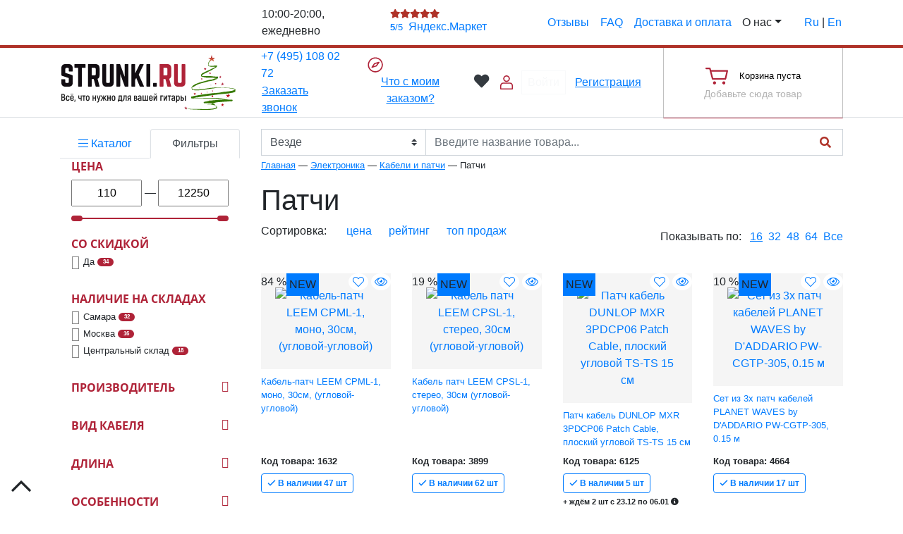

--- FILE ---
content_type: text/html; charset=UTF-8
request_url: https://www.strunki.ru/catalog/electricparts/patchi
body_size: 33728
content:
<html>
<head>
	<meta name="viewport" content="width=device-width">
	<base href="https://www.strunki.ru/">
	<meta charset="UTF-8">
	<title>Патчи </title>
	<meta name="description" content=" " />
	<meta name="keywords" content="струны для гитары, струны для электрогитары, струны для акустической гитары, струны для классической гитары, гитарные аксессуары, лимонное масло, медиаторы, тюнеры для гитары, чехлы для гитары, гитарный кабель, музыкальный магазин гитарных аксессуаров" />
	
	
	<link rel="canonical" href="https://www.strunki.ru/catalog/electricparts/patchi"/>

	<meta name="yandex-verification" content="48216e4e384c5b25" />

	<link rel="apple-touch-icon" sizes="57x57" href="favicon_io/apple-icon-57x57.png">
	<link rel="apple-touch-icon" sizes="60x60" href="favicon_io/apple-icon-60x60.png">
	<link rel="apple-touch-icon" sizes="72x72" href="favicon_io/apple-icon-72x72.png">
	<link rel="apple-touch-icon" sizes="76x76" href="favicon_io/apple-icon-76x76.png">
	<link rel="apple-touch-icon" sizes="114x114" href="favicon_io/apple-icon-114x114.png">
	<link rel="apple-touch-icon" sizes="120x120" href="favicon_io/apple-icon-120x120.png">
	<link rel="apple-touch-icon" sizes="144x144" href="favicon_io/apple-icon-144x144.png">
	<link rel="apple-touch-icon" sizes="152x152" href="favicon_io/apple-icon-152x152.png">
	<link rel="apple-touch-icon" sizes="180x180" href="favicon_io/apple-icon-180x180.png">
	<link rel="icon" type="image/png" sizes="192x192"  href="favicon_io/android-icon-192x192.png">
	<link rel="icon" type="image/png" sizes="32x32" href="favicon_io/favicon-32x32.png">
	<link rel="icon" type="image/png" sizes="96x96" href="favicon_io/favicon-96x96.png">
	<link rel="icon" type="image/png" sizes="16x16" href="favicon_io/favicon-16x16.png">
	<meta property="og:image" content="/favicon_io/apple-icon-120x120.png" />   
	<link rel="manifest" href="favicon_io/manifest.json">
	<meta name="msapplication-TileColor" content="#ffffff">
	<meta name="msapplication-TileImage" content="favicon_io/ms-icon-144x144.png">
	<meta name="theme-color" content="#ffffff">
	<link href="new/css/bootstrap.min.css" rel="stylesheet">
	
	<!-- Material Design Bootstrap -->
	<link href="new/css/mdb.min.css?v=1.1" rel="stylesheet">
	
	<style>
		
		
		.fa-ruble-sign{
			line-height: 0.75;
		}
		#fast_view .fa-ruble-sign{
			vertical-align: bottom !important;
		}
		#fast_view .rass-btn .fa-ruble-sign{
			vertical-align: middle !important;
		}
		.rass-btn:hover{
			opacity:0.6
		}
		.note-warning.h5 p{
			margin-bottom:0;
		}
	</style>

	<link rel="stylesheet" href="new/css/style.css?v=1766039287" as="style">
	<!-- Font Awesome -->
	<link rel="stylesheet" href="new/css/all.min.css?v=1.2">
	<link rel="stylesheet" href="slick/slick.css"/>
	<link rel="stylesheet" href="new/css/slick.theme.css?v=1.7"/>
	<link rel="stylesheet" href="new/css/swiper.min.css">
	<link rel="stylesheet" href="new/fonts/fonts.min.css" as="style">
	<link rel="stylesheet" href="/assets/strunkishop/css/front.css?v=1766039287">
	
	<script type="text/javascript" src="assets/js/jquery.min.js"></script>
	<script type="text/javascript" charset="UTF-8" src="assets/js/migrate.min.js"></script>
	<script type="text/javascript" charset="UTF-8" src="new/js/cookies.js"></script>
	<script type="text/javascript" src="new/js/jquery.session.js"></script>

	<script>
		var shop_is=false;
		function alert(content,afterFunction){
			$('<div class="alertm_overlay"></div>').appendTo('body');
			$('<div class="alertm_all"><a href="#" onclick="alert_close('+afterFunction+'); return false" class="alertm_close"><i class="fal fa-times"></i></a><div class="alertm_wrapper">'+content+'</div><div class="alertm_but" onclick="alert_close('+afterFunction+'); return false">OK</div></div>').appendTo('body');
			$(".alertm_overlay, .alertm_all").fadeIn("slow");
			$('.alertm_all').css('margin-top', (-1)*($('.alertm_all').height())+'px');
		}
		function alert_close(afterFunctionClouse){
			$(".alertm_overlay, .alertm_all").remove();
			afterFunctionClouse;
		}
	</script>
	<script type="text/javascript" src="/assets/strunkishop/js/index.php?type=front"></script>
	
	
	<!-- Google Tag Manager -->
	<script>(function(w,d,s,l,i){w[l]=w[l]||[];w[l].push({'gtm.start':
	new Date().getTime(),event:'gtm.js'});var f=d.getElementsByTagName(s)[0],
	j=d.createElement(s),dl=l!='dataLayer'?'&l='+l:'';j.async=true;j.src=
	'https://www.googletagmanager.com/gtm.js?id='+i+dl;f.parentNode.insertBefore(j,f);
	})(window,document,'script','dataLayer','GTM-KQNNZN4');</script>
	<!-- End Google Tag Manager -->
<link href="assets/snippets/left_menu/menu.css?v=1.2.4" rel="stylesheet">
	<script type="text/javascript" src="assets/snippets/efavorite/js/efavorite.js?v=1.2.3"></script>
<script>var eFavorite_favorite = new eFavorite();
eFavorite_favorite.params.lifetime = "2592000";
eFavorite_favorite.params.id = "favorite";
eFavorite_favorite.params.total_count = "0";
$(document).ready(function(){eFavorite_favorite.init()})</script>
</head>

<!-- Google Tag Manager (noscript) -->
<noscript><iframe src="https://www.googletagmanager.com/ns.html?id=GTM-KQNNZN4"
height="0" width="0" style="display:none;visibility:hidden"></iframe></noscript>
<!-- End Google Tag Manager (noscript) -->



<body>




<div class="container-fluid header " id="top_scroll">
    <div class="row" style="border-bottom:4px solid #af3228!important">
        <div class="container">
            <div class="row">
                <div class="col-12 py-2">
                    <div class="row">
                        <div class="col-8 col-md-3 pr-0 px-3 align-self-center"><button type="button" data-toggle="collapse" data-target="#navbarSupportedContent2"
                                                                                   aria-controls="navbarSupportedContent2" class="navbar-toggler p-0 header-icon pr-4 d-md-none" aria-expanded="false" aria-label="Toggle navigation">
                                <i class="fas fa-bars"></i>
							</button> <div id="top_ps"></div></div>
                        <div class="col-4 col-md-2 px-3 align-self-center">10:00-20:00, ежедневно</div>
                        <div class="col-12 col-md-2 px-2 align-self-center market"><a href="//market.yandex.ru/business--strunki/89511152/reviews" target="_blank" class="d-inline-block w-100 black-text" rel="nofollow"><small class="grey-text"> <span style="color:#AF3228"><i class="fa fa-star "></i><i class="fa fa-star "></i><i class="fa fa-star "></i><i class="fa fa-star "></i><i class="fa fa-star"></i> </span><strong>5</strong>/5</small>&nbsp;&nbsp;Яндекс.Маркет</a></div>
                        <div class="col-12 col-md-5 px-3 align-self-center top-menu">
                            <div class="row">
                                <!-- Navbar -->
                                <nav class="navbar navbar-expand-lg z-depth-0 w-100 py-0">

                                    <!-- Collapse button -->

                                    <!-- Collapsible content -->
                                    <div class="collapse navbar-collapse" id="navbarSupportedContent2">

                                        <ul class="navbar-nav pl-3 nav-pills nav-fill pl-0  flex-grow-1 justify-content-lg-between"><li class="nav-item"><a href="/otzyvy" class="nav-link p-0 d-inline-block mx-auto">Отзывы</a></li><li class="nav-item"><a href="/faq" class="nav-link p-0 d-inline-block mx-auto">FAQ</a></li><li class="nav-item"><a href="/delivery" class="nav-link p-0 d-inline-block mx-auto">Доставка и оплата</a></li><li class="nav-item dropdown"><a class="first-button nav-link dropdown-toggle rounded-0 p-0" data-toggle="dropdown" >О нас</a>
                        <div class="dropdown-menu  dropdown-danger rounded-0 border-0 bg-white z-depth-2 p-0" style="margin-top: 13px;">
                            <div class="scrollbar scrollbar-default"><a class="dropdown-item z-depth-0" href="/contact">Контакты</a><a class="dropdown-item z-depth-0" href="/vakansii">Вакансии</a><a class="dropdown-item z-depth-0" href="/helpfull">Статьи и обзоры</a><a class="dropdown-item z-depth-0" href="/cooperation">Сотрудничество</a><a class="dropdown-item z-depth-0" href="/discount">Скидки</a><a class="dropdown-item z-depth-0" href="/news">Новости</a></div>
                        </div>
                      </li></ul>
										
                                    </div>
									<div class="ml-4">
										<a class="soc_top align-self-center ml-auto active" href="/catalog/electricparts/patchi">Ru</a>
					<span class="soc_top "> | </span>
					<a class="soc_top align-self-center " href="/en/catalog/electricparts/patchi">En</a>
									</div>
                                    <!-- Collapsible content -->

                                </nav>
                                <!-- Navbar -->
                            </div>
                        </div>

                    </div>
                </div>
            </div>
        </div>
    </div>
    <div class="row border-bottom">
        <div class="container">
            <div class="row">
                <div class="col-6 col-sm-6 py-3  py-md-2 col-md-3 align-self-center">
                    <a href="/" class="d-block header-logo"><img class="mw-100 d-block" src="assets/images/logos/ng_new_logo_ru.svg" alt="СТРУНКИ.РУ" style="max-height: 80px"/></a>
                </div>
                <div class="col-6 col-sm-6 col-md mr-auto align-self-center d-flex flex-wrap  align-items-center align-content-center header-phone">
                   <!-- <a href="tel: +7 (846) 205 42 42">+7 (846) 205 42 42</a><br/>-->
                    <a href="tel: +7 (495) 108 02 72">+7 (495) 108 02 72</a>
                    <button type="button" class="btn btn-link red-text text-left p-0 m-0 w-100" data-toggle="modal" data-target="#callback_modal"><u>Заказать звонок</u></button>
                </div>
                <div class="col-6 col-sm-6 col-md mr-auto align-self-center">
                    <img src="/icons/compas.svg" width="22" height="22">
                    <button class="btn btn-link m-0 p-0 d-inline-block" data-toggle="modal" data-target="#modalContactForm"><u>Что с моим заказом?</u></button>
                </div>
                <div class="col-6 col-sm-6 col-md-auto mr-auto align-self-center login_block">
					<a href="/wishlist" class="d-inline-block mr-2 text-dark  wish_link position-relative"><i class="fal fa-heart pr-1 fa-lg" ></i> <sup id="favorits_cnt" style="position: absolute;
    top: 0;"></sup></a>
                    <img src="/icons/user_lo.svg">
                    <button type="button" class=" login-btn btn btn-outline-light rounded-0 z-depth-0 py-1 px-2 m-0 ml-2" data-toggle="modal" data-target="#modalLoginForm">Войти</button>
                    <a href="/registration" class="btn btn-link m-0 p-0 d-inline-block ml-2"><u>Регистрация</u></a>
                    <div class="modal fade" id="modalLoginForm" tabindex="-1" role="dialog" aria-labelledby="myModalLabel"
                         aria-hidden="true">
                        <div class="modal-dialog cascading-modal" role="document">
                           <div class="login_block" id="lb">




    <div id='WebLoginLayer0' style='position:relative'> 
<!-- login form section-->
<div class="modal-content">
<form method="post" id="loginfrm" name="loginfrm" action="/catalog/electricparts/patchi">
            <input type="hidden" value="0" name="rememberme">
            <div class="modal-header red darken-3 text-center">
                <h4 class="modal-title w-100 white-text">Авторизация</h4>
                <button type="button" class="close" data-dismiss="modal" aria-label="Close">
                    <span aria-hidden="true">&times;</span>
                </button>
            </div>
            <div class="modal-body mx-3">
                <div class="md-form mb-5">
                    <i class="fas fa-user prefix grey-text"></i>
                    <input type="text" id="defaultForm-name" name="username" class="form-control validate" onkeypress="return webLoginEnter(document.loginfrm.password);" size="50">
                    <label data-error="" data-success="" for="defaultForm-name">E-mail</label>
                </div>

                <div class="md-form mb-4">
                    <i class="fas fa-lock prefix grey-text"></i>
                    <input type="password" id="defaultForm-pass" class="form-control validate" name="password" onkeypress="return webLoginEnter(document.loginfrm.cmdweblogin);" size="5">
                    <label data-error="" data-success="" for="defaultForm-pass">Пароль</label>
                </div>
            </div>
            <div class="modal-footer d-flex justify-content-center">
                <a href="#" class="btn btn-outline-warning" onclick="webLoginShowForm(2,this);return false;">Забыли пароль?</a> <button class="btn btn-outline-danger  mainbut" name="cmdweblogin">Войти</button>
            </div>
        </form>
</div>
</div><div id='WebLoginLayer2' style='position:relative;display:none'>
<!-- Password reminder form section -->
<div class="modal-content">
<form name="loginreminder" method="post" action="/catalog/electricparts/patchi" >
	<input type="hidden" name="name" value="its_no_bot" class="d-none" />
	<input type="hidden" name="txtpwdrem" value="0" />
	 <div class="modal-header  red darken-3 text-center">
                <h4 class="modal-title w-100 white-text">Восстановление пароля</h4>
                <button type="button" class="close" data-dismiss="modal" aria-label="Close">
                    <span aria-hidden="true">&times;</span>
                </button>
            </div>
	<div class="modal-body mx-3">
		<p class="note note-warning">Введите свой e-mail чтобы получить пароль:</p>
		<div class="md-form mb-4">
			<i class="fas fa-question prefix grey-text"></i>
			<input type="email" id="defaultForm-email" name="txtwebemail" size="24"  class="form-control validate" onkeypress="return webLoginEnter(document.loginfrm.password);" >
			<label data-error="wrong" data-success="right" for="defaultForm-email">E-mail</label>
		</div>
	</div>
	<div class="modal-footer d-flex justify-content-center">
		<a href="#" class="btn btn-outline-warning" onclick="webLoginShowForm(1,this);return false;">назад</a>
		<button class="btn btn-outline-danger mainbut" name="cmdweblogin" >Отправить</button>
	</div>
</form>
</div>

</div>
</div>
                        </div>
                    </div>
					
                </div>
                <div class="col-12 col-sm-6 col-md-3 ml-auto d-flex align-items-stretch  mt-2 mt-sm-0 justify-content-center cart-block" style="margin-bottom: -1px;">
                    <div id="shopcart_small" class="strunkishop-cart small">
<form action="/assets/strunkishop/services/cart.php" method="post" class="small-cart empty">
    <input type="hidden" name="cart_type" value="small">
    <div class="info">
        <a class="cart-action cart-modal" href="/assets/strunkishop/services/cart.php?action=summary" data-action="summary" ><img src="/icons/cart.svg" class="mr-3 d-none d-md-inline-block"></a>        <a class="cart-title cart-action cart-modal" href="/assets/strunkishop/services/cart.php?action=summary" data-action="summary" >Корзина</a>        <a class="sum currency-rub cart-action cart-modal" href="/assets/strunkishop/services/cart.php?action=summary" data-action="summary" >0</a>        <a class="cart-confirm cart-action far fa-times-circle" href="/assets/strunkishop/services/cart.php?action=clear" data-action="clear" data-confirm-text="Вы хотите очистить корзину?"></a>    </div>
    <div class="timing">
        Отправим <strong>завтра</strong>
    </div>
</form>
<div class="empty-block">
    <div class="info">
        <span><img src="/icons/cart.svg" class="mr-3 d-none d-md-inline-block"></span>
        <span>Корзина пуста</span>
    </div>
    <div class="add-this">
        Добавьте сюда товар
    </div>
</div>
</div>


                </div>

            </div>
        </div>
    </div>
</div>


<!-- Bootstrap core CSS -->
<link href="css/bootstrap.min.css" rel="stylesheet">
<!-- Material Design Bootstrap -->
<link href="css/mdb.min.css?v=1.1" rel="stylesheet">
<script type="text/javascript" src="js/bootstrap.bundle.min.js"></script>
<script type="text/javascript" src="js/mdb.min.js"></script>
<script type="text/javascript" src="/slick/slick.min.js"></script>
<link rel="stylesheet" type="text/css" href="/slick/slick.css"/>
<link rel="stylesheet" type="text/css" href="css/slick.theme.css?v=1.1"/>
<!-- Font Awesome -->
<link rel="stylesheet" href="css/all.min.css">
<link rel="stylesheet" href="css/jquery.mCustomScrollbar.min.css"/>
<script src="js/jquery.mCustomScrollbar.min.js"></script>
<script type="text/javascript" src="/js/filter.js?v=1.1"></script>
<style>
    /* Customize the label (the container) */
    .lbl-container {
        display: block;
        position: relative;
        padding-left: 20px;
        margin-bottom: 12px;
        cursor: pointer;
        font-size: 14px;
        -webkit-user-select: none;
        -moz-user-select: none;
        -ms-user-select: none;
        user-select: none;
    }

    /* Hide the browser's default checkbox */
    .lbl-container input {
        position: absolute;
        opacity: 0;
        cursor: pointer;
        height: 0;
        width: 0;
    }

    /* Create a custom checkbox */
    .checkmark {
        position: absolute;
        bottom: 3px;
        left: 0;
        height: 15px;
        width: 15px;
        background-color: #fff;
        border: 1px solid #212121
    }

    /* On mouse-over, add a grey background color */
    .lbl-container:hover input ~ .checkmark {
        background-color: #ccc;
    }

    /* When the checkbox is checked, add a blue background */
    .lbl-container input:checked ~ .checkmark {
        background-color: #FFF;
    }

    /* Create the checkmark/indicator (hidden when not checked) */
    .checkmark:after {
        content: "";
        position: absolute;
        display: none;
    }

    /* Show the checkmark when checked */
    .lbl-container input:checked ~ .checkmark:after {
        display: block;
    }

    /* Style the checkmark/indicator */
    .lbl-container .checkmark:after {
        left: 4px;
        top: 0;
        width: 5px;
        height: 10px;
        border: solid #212121;
        border-width: 0 2px 2px 0;
        -webkit-transform: rotate(45deg);
        -ms-transform: rotate(45deg);
        transform: rotate(45deg);
    }

</style>



<!--  -->
<div class="container-fluid mt-3">
    <div class="row">
        <div class="container">
            <div class="row position-relative page-search" id="goods" >
                <div class="col-12 col-md-4 col-xl-3 order-1 mb-4">
                    <!-- Classic tabs -->
<div class="mb-4 position-relative">
	<ul class="nav nav-tabs nav-justified left_catalog z-depth-0" id="myClassicTabOrange" role="tablist">
		<li class="nav-item border-right border-light">
			<a class="nav-link " id="profile-tab-classic-orange" data-toggle="tab" href="#catalog-classic-orange" role="tab" aria-controls="profile-classic-orange" aria-selected="true">
				
				<i class="fal fa-bars"></i>
				Каталог
			</a>
		</li>
		<li class="nav-item">
			<a class="nav-link active show " id="follow-tab-classic-orange" data-toggle="tab" href="#brands-classic-orange"
			   role="tab" aria-controls="follow-classic-orange" aria-selected="false">Фильтры</a>
		</li>
						
	</ul>
	<div class="tab-content left_catalog_block px-0" id="myClassicTabContentOrange">
		<div class="tab-pane fade " id="catalog-classic-orange" role="tabpanel" aria-labelledby="catalog-tab-classic-orange">
			<ul class="list-unstyled mb-0"><ul class="sky-mega-menul sky-mega-menu-pos-left anim"><li aria-haspopup="true"  class="parent d-block" data-submenu-id="strings">
        <a href="/catalog/strings"  class="d-flex w-100 text-dark flex-wrap align-items-center align-content-center p-3" onclick="return false;">
		<img src="/assets/images/menu_icons/guitar.svg" style="max-width:24px" class="mr-1 text-dark " alt=""> <span style="font-weight:600">Струны</span>
		<i class="fal fa-chevron-right d-flex ml-auto text-dark " style="line-height:1"></i>
	</a>
	<div class="grid-container3 align-content-stretch pl-4" id="strings">
	<div class="grey px-3 lighten-4 position-relative w-100 z-depth-1">
          <ul class="position-sticky py-3 w-100 " style="top:0"><li><a href="/catalog/electric_guitar_strings" class="left-catalog-second-level">Струны для электрогитары</a><ul><li><a href="/catalog/electric_guitar_strings/strings_electric_6" >6-струнные</a></li><li><a href="/catalog/electric_guitar_strings/strings_electric_7" >7-струнные</a></li><li><a href="/catalog/electric_guitar_strings/strings_electric_8" >8-струнные</a></li><li><a href="/catalog/electric_guitar_strings/strings_electric_9" >9-струнные</a></li><li><a href="/catalog/electric_guitar_strings/10-strunnye" >10-струнные</a></li><li><a href="/catalog/electric_guitar_strings/strings_electric_12" >12-струнные</a></li><li><a href="/catalog/electric_guitar_strings/strings_electric_1" >Одиночные струны</a></li></ul></li><li><a href="/catalog/bass_guitar_strings" class="left-catalog-second-level">Струны для бас-гитары</a><ul><li><a href="/catalog/bass_guitar_strings/strings_bass_4" >4-струнные</a></li><li><a href="/catalog/bass_guitar_strings/strings_bass_5" >5-струнные</a></li><li><a href="/catalog/bass_guitar_strings/strings_bass_6" >6-струнные</a></li><li><a href="/catalog/bass_guitar_strings/strings_bass_7" >7-струнные</a></li><li><a href="/catalog/bass_guitar_strings/strings_bass_8" >8-струнные</a></li><li><a href="/catalog/bass_guitar_strings/strings_bass_12" >12-струнные</a></li><li><a href="/catalog/bass_guitar_strings/strings_bass_1" >Одиночные струны</a></li><li><a href="/catalog/bass_guitar_strings/strings_bass_acoustic" >Струны для акустической бас-гитары</a></li></ul></li><li><a href="/catalog/acoustic_guitar_strings" class="left-catalog-second-level">Струны для акустической гитары</a><ul><li><a href="/catalog/acoustic_guitar_strings/strings_acoustic_6" >6-струнные</a></li><li><a href="/catalog/acoustic_guitar_strings/strings_acoustic_7" >7-струнные</a></li><li><a href="/catalog/acoustic_guitar_strings/8-strunnye" >8-струнные</a></li><li><a href="/catalog/acoustic_guitar_strings/strings_acoustic_12" >12-струнные</a></li><li><a href="/catalog/acoustic_guitar_strings/strings_acoustic_resonator" >Для резонаторных (слайд) гитар</a></li><li><a href="/catalog/acoustic_guitar_strings/strings_acoustic_1" >Одиночные струны</a></li></ul></li><li><a href="/catalog/classic_guitar_strings" class="left-catalog-second-level">Струны для классической гитары</a><ul><li><a href="/catalog/classic_guitar_strings/strings_classic_6" >6-струнные</a></li><li><a href="/catalog/classic_guitar_strings/strings_classic_7" >7-струнные</a></li><li><a href="/catalog/classic_guitar_strings/10-strunnye1" >10-струнные</a></li><li><a href="/catalog/classic_guitar_strings/strings_classic_1" >Одиночные струны</a></li></ul></li><li><a href="/catalog/other_strings" class="left-catalog-second-level">Струны для других муз. инструментов</a><ul><li><a href="/catalog/other_strings/struny-dlya-alta" >Струны для альта</a></li><li><a href="/catalog/other_strings/123" >Струны для гуслей</a></li><li><a href="/catalog/other_strings/strings_other_dbass" >Струны для контрабаса</a></li><li><a href="/catalog/other_strings/strings_other_skripka" >Струны для скрипки</a></li><li><a href="/catalog/other_strings/strings_other_violin" >Струны для виолончели</a></li><li><a href="/catalog/other_strings/strings_other_banjo" >Струны для банджо</a></li><li><a href="/catalog/other_strings/strings_other_ukulele" >Струны для укулеле</a></li><li><a href="/catalog/other_strings/strings_other_mandolin" >Струны для мандолины</a></li><li><a href="/catalog/other_strings/strings_other_bouzouki" >Струны для бузуки</a></li><li><a href="/catalog/other_strings/strings_other_domra" >Струны для домры</a></li><li><a href="/catalog/other_strings/strings_other_balalaika" >Струны для балалайки</a></li><li><a href="/catalog/other_strings/struny-dlya-bajo" >Струны для Bajo</a></li></ul></li></ul></div></div></li><li aria-haspopup="true"  class="parent d-block" data-submenu-id="accessories_">
        <a href="/catalog/accessories_"  class="d-flex w-100 text-dark flex-wrap align-items-center align-content-center p-3" onclick="return false;">
		<img src="/assets/images/menu_icons/pick.svg" style="max-width:24px" class="mr-1 text-dark " alt=""> <span style="font-weight:600">Аксессуары</span>
		<i class="fal fa-chevron-right d-flex ml-auto text-dark " style="line-height:1"></i>
	</a>
	<div class="grid-container3 align-content-stretch pl-4" id="accessories_">
	<div class="grey px-3 lighten-4 position-relative w-100 z-depth-1">
          <ul class="position-sticky py-3 w-100 " style="top:0"><li><a href="/catalog/accessories" class="left-catalog-second-level">Аксессуары для гитары</a><ul><li><a href="/catalog/accessories/accessories__picks" >Медиаторы</a></li><li><a href="/catalog/accessories/accessories__forpicks" >Копилки, держатели для медиаторов</a></li><li><a href="/catalog/accessories/accessories__straps" >Ремни</a></li><li><a href="/catalog/accessories/accessories__slide" >Слайды</a></li><li><a href="/catalog/accessories/accessories__capo" >Каподастры</a></li><li><a href="/catalog/accessories/accessories__tuners" >Тюнеры</a></li><li><a href="/catalog/accessories/accessories__metronome" >Метрономы</a></li><li><a href="/catalog/accessories/accessories__cover" >Чехлы</a></li><li><a href="/catalog/accessories/accessories__cases" >Кейсы</a></li><li><a href="/catalog/accessories/stojki" >Стойки</a></li><li><a href="/catalog/accessories/accessories__wall_stand" >Настенные держатели</a></li><li><a href="/catalog/accessories/klyuchi" >Ключи </a></li><li><a href="/catalog/accessories/accessories__krenk" >Вертушки, кусачки (инструмент)</a></li><li><a href="/catalog/accessories/accessories__trainer" >Тренажеры для пальцев</a></li><li><a href="/catalog/accessories/accessories__surdins" >Заглушки (сурдины)</a></li><li><a href="/catalog/accessories/accessories__gruvgear" >Аксессуары GRUVGEAR</a></li><li><a href="/catalog/accessories/podstavki-dlya-nog-i-upory-na-koleno" >Подставки для ноги и упоры на колено</a></li><li><a href="/catalog/accessories/pyupitry" >Пюпитры</a></li><li><a href="/catalog/accessories/merch-odezhda" >Мерч, одежда</a></li><li><a href="/catalog/accessories/drugie-aksessuary" >Другие аксессуары</a></li></ul></li><li><a href="/catalog/guitar_care" class="left-catalog-second-level">Средства по уходу за гитарой</a><ul><li><a href="/catalog/guitar_care/guitar_care_sets" >Наборы</a></li><li><a href="/catalog/guitar_care/guitar_care_body" >Для деки (корпуса)</a></li><li><a href="/catalog/guitar_care/guitar_care_neck" >Для грифа и ладов</a></li><li><a href="/catalog/guitar_care/guitar_care_fitting" >Для фурнитуры</a></li><li><a href="/catalog/guitar_care/guitar_care_strings" >Для струн</a></li></ul></li><li><a href="/catalog/stickers_and_decals" class="left-catalog-second-level">Наклейки и декали</a><ul><li><a href="/catalog/stickers_and_decals/stikers_and_decals__logotypes" >Логотипы</a></li><li><a href="/catalog/stickers_and_decals/inkrustaciya-grifa" >Инкрустация грифа</a></li><li><a href="/catalog/stickers_and_decals/inkrustaciya-rozetki" >Инкрустация розетки</a></li><li><a href="/catalog/stickers_and_decals/na-rozetku" >На розетку</a></li></ul></li><li><a href="/catalog/gifts" class="left-catalog-second-level">Подарки</a><ul><li><a href="/catalog/gifts/gift__coupon" >Подарочные сертификаты</a></li><li><a href="/catalog/gifts/gift__podarki" >Рекомендуем в подарок</a></li></ul></li></ul></div></div></li><li aria-haspopup="true"  class="parent d-block" data-submenu-id="kolki-bridzhi-tremolo">
        <a href="/catalog/kolki-bridzhi-tremolo"  class="d-flex w-100 text-dark flex-wrap align-items-center align-content-center p-3" onclick="return false;">
		<img src="assets/images/menu_icons/svg.svg" style="max-width:24px" class="mr-1 text-dark " alt=""> <span style="font-weight:600">Колки, бриджи, тремоло</span>
		<i class="fal fa-chevron-right d-flex ml-auto text-dark " style="line-height:1"></i>
	</a>
	<div class="grid-container3 align-content-stretch pl-4" id="kolki-bridzhi-tremolo">
	<div class="grey px-3 lighten-4 position-relative w-100 z-depth-1">
          <ul class="position-sticky py-3 w-100 " style="top:0"><li><a href="/catalog/tuners_" class="left-catalog-second-level">Колки</a><ul><li><a href="/catalog/tuners_/tuners__electricguitar" >Колки для электрогитары</a></li><li><a href="/catalog/tuners_/tuners__bass" >Колки для  бас-гитары</a></li><li><a href="/catalog/tuners_/tuners__acoustic6" >Колки для акустической гитары</a></li><li><a href="/catalog/tuners_/tuners__acoustic12" >Колки для 12-струнной гитары</a></li><li><a href="/catalog/tuners_/tuners__classic" >Колки для классической гитары</a></li><li><a href="/catalog/tuners_/tuners__single_guitar" >Гитарные одиночные колки</a></li><li><a href="/catalog/tuners_/tuners__singlebas" >Бас-гитарные одиночные колки</a></li><li><a href="/catalog/tuners_/tuners__banjoimandolin" >Колки для укулеле, народных инструментов и др.</a></li><li><a href="/catalog/tuners_/kolki-d-tuner-drop-tuner-xtender" >Колки D-Tuner, Drop Tuner, Xtender</a></li><li><a href="/catalog/tuners_/tuners__partsbuton" >Бутоны для колков</a></li><li><a href="/catalog/tuners_/tuners__parts" >Другие запчасти для колков</a></li></ul></li><li><a href="/catalog/bridges" class="left-catalog-second-level">Бриджи и струнодержатели</a><ul><li><a href="/catalog/bridges/bridgeparts__hardtail6" >Фиксированные бриджи (Hardtail) для 6 струн</a></li><li><a href="/catalog/bridges/bridgeparts__hardtail7i8" >Фиксированные бриджи (Hardtail) для 7 и 8 струн</a></li><li><a href="/catalog/bridges/bridgeparts__tom6" >Бриджи Tune-O-Matic для 6 струн</a></li><li><a href="/catalog/bridges/bridgeparts__tom7i8i12" >Бриджи Tune-O-Matic для 7, 8 и 12 струн</a></li><li><a href="/catalog/bridges/bridgeparts__stopbar" >Струнодержатели Stop Bar</a></li><li><a href="/catalog/bridges/bridgeparts__tomstopbar" >Комплекты Tune-O-Matic + Stop Bar</a></li><li><a href="/catalog/bridges/bridgeparts__bass4" >Бас-гитарные бриджи 4-струнные</a></li><li><a href="/catalog/bridges/bridgeparts__bass567" >Бас-гитарные бриджи 5-, 6- и 7-струнные</a></li><li><a href="/catalog/bridges/bridgeparts__acoustic" >Бриджи для акустических и классических гитар</a></li><li><a href="/catalog/bridges/bridgeparts__semiacoustic" >Бриджи для полуакустик и archtop</a></li><li><a href="/catalog/bridges/vtulki-bobyshki-piny" >Втулки-бобышки (пины)</a></li><li><a href="/catalog/bridges/gitarnye-bridzhi-s-pezo-elementom" >Гитарные бриджи с пьезо-элементом</a></li><li><a href="/catalog/bridges/headless_system" >Headless system</a></li><li><a href="/catalog/bridges/bridzhi-jaguar-jazzmaster" >Бриджи Jaguar, Jazzmaster, Mustang</a></li><li><a href="/catalog/bridges/bridgeparts__tele" >Бриджи для Telecaster</a></li><li><a href="/catalog/bridges/bridzh-dlya-gitar-rickenbacker" >Бриджи для гитар Rickenbacker</a></li><li><a href="/catalog/bridges/bridgeparts__wrapa" >Бриджи Wrap-around</a></li><li><a href="/catalog/bridges/bridgeparts__ferulles" >Втулки для сквозного крепления</a></li><li><a href="/catalog/bridges/tremolo__saddles_single" >Одиночные седла-бриджи</a></li><li><a href="/catalog/bridges/tremolo__saddles_tom" >Седла Tune-O-Matic</a></li><li><a href="/catalog/bridges/tremolo__saddles_hardtail_and_tele" >Седла Hardtail и Tele</a></li><li><a href="/catalog/bridges/tremolo__saddles_bass" >Седла бас-гитарные</a></li><li><a href="/catalog/bridges/bridgeparts__otherparts" >Другие запчасти для бриджа</a></li></ul></li><li><a href="/catalog/floyd_rose" class="left-catalog-second-level">Floyd Rose, запчасти, аксессуары</a><ul><li><a href="/catalog/floyd_rose/floydrose__system" >Полные комплекты Floyd Rose</a></li><li><a href="/catalog/floyd_rose/floydrose__arms" >Рычаги</a></li><li><a href="/catalog/floyd_rose/floydrose__toplocks" >Топлоки и ретейнеры </a></li><li><a href="/catalog/floyd_rose/floydrose__toplocks_parts" >Запчасти топлока</a></li><li><a href="/catalog/floyd_rose/floydrose__bridge_parts" >Запчасти бриджа</a></li><li><a href="/catalog/floyd_rose/floydrose__saddles" >Сёдла и сухари</a></li><li><a href="/catalog/floyd_rose/floydrose__accessories" >Аксессуары для Floyd Rose</a></li></ul></li><li><a href="/catalog/tremolo" class="left-catalog-second-level">Tremolo Strat, запчасти, аксессуары</a><ul><li><a href="/catalog/tremolo__system" >Системы Tremolo</a></li><li><a href="/catalog/accessories_arms" >Аксессуары для рычагов</a></li><li><a href="/catalog/tremolo__springs" >Пружины и кронштейны для тремоло</a></li><li><a href="/catalog/tremolo__saddles" >Сёдла для тремоло</a></li><li><a href="/catalog/tremolo__parts" >Запчасти для тремоло</a></li><li><a href="/catalog/tremolo__accessories" >Аксессуары для тремоло</a></li></ul></li></ul></div></div></li><li aria-haspopup="true"  class="parent d-block" data-submenu-id="tuners">
        <a href="/catalog/tuners"  class="d-flex w-100 text-dark flex-wrap align-items-center align-content-center p-3" onclick="return false;">
		<img src="/assets/images/menu_icons/screw.svg" style="max-width:24px" class="mr-1 text-dark " alt=""> <span style="font-weight:600">Фурнитура</span>
		<i class="fal fa-chevron-right d-flex ml-auto text-dark " style="line-height:1"></i>
	</a>
	<div class="grid-container3 align-content-stretch pl-4" id="tuners">
	<div class="grey px-3 lighten-4 position-relative w-100 z-depth-1">
          <ul class="position-sticky py-3 w-100 " style="top:0"><li><a href="/catalog/fitting" class="left-catalog-second-level">Комплектующие</a><ul><li><a href="/catalog/fitting/fitting__retainers" >Ретейнеры</a></li><li><a href="/catalog/fitting/fitting__strap_button" >Крепления ремня</a></li><li><a href="/catalog/fitting/fitting__straplocks" >Стреплоки</a></li><li><a href="/catalog/fitting/fitting__frets" >Лады</a></li><li><a href="/catalog/fitting/fitting__rod" >Анкеры</a></li><li><a href="/catalog/fitting/bodyandneck__strengthening" >Усиление грифа</a></li><li><a href="/catalog/fitting/fitting__bullets" >Пули и шайбы анкера</a></li><li><a href="/catalog/fitting/fitting__truss_rods" >Крышки анкера</a></li><li><a href="/catalog/fitting/fitting__plates" >Крепления грифа (neck plate)</a></li><li><a href="/catalog/fitting/klyuchi-2" >Ключи</a></li><li><a href="/catalog/fitting/fitting__otherparts" >Другие комплектующие</a></li></ul></li><li><a href="/catalog/screws_springs" class="left-catalog-second-level">Саморезы, винты, шайбы</a><ul><li><a href="/catalog/screws_springs/screws__all" >Все саморезы</a></li><li><a href="/catalog/screws_springs/screws__pickup" >Саморезы для рамок звукоснимателей</a></li><li><a href="/catalog/screws_springs/screws__bolt" >Винты для крепления звукоснимателей</a></li><li><a href="/catalog/screws_springs/screws__pickguard" >Саморезы для панелей, задних крышек</a></li><li><a href="/catalog/screws_springs/screws__tuners" >Саморезы для колков, крышек анкера</a></li><li><a href="/catalog/screws_springs/screws__other" >Саморезы для тремоло, бриджей и другие</a></li><li><a href="/catalog/screws_springs/screws__neck" >Шурупы крепления грифа</a></li><li><a href="/catalog/screws_springs/screws__nuts_washers" >Гайки, шайбы</a></li></ul></li><li><a href="/catalog/plastic_pickguard" class="left-catalog-second-level">Пластик, панели, инлей, биндинг</a><ul><li><a href="/catalog/plastic_pickguard/plasticparts__blankplastic29" >Пластик листовой 290x430мм</a></li><li><a href="/catalog/plastic_pickguard/plasticparts__blankplasticsmall" >Пластик листовой 234x390мм</a></li><li><a href="/catalog/plastic_pickguard/listovoj-perlamutr" >Листовой перламутр</a></li><li><a href="/catalog/plastic_pickguard/plasticparts__acoustic" >Накладки (гольпеадор) для акустических гитар</a></li><li><a href="/catalog/plastic_pickguard/plasticparts__back_plates" >Задние крышки</a></li><li><a href="/catalog/plastic_pickguard/plasticparts__inley" >Инлей</a></li><li><a href="/catalog/plastic_pickguard/plasticparts__bidding" >Биндинг</a></li><li><a href="/catalog/plastic_pickguard/plasticparts__fender_guitar_guardstratocaster" >Панели гитарные Stratocaster</a></li><li><a href="/catalog/plastic_pickguard/plasticparts__fender_guitar_guardtelecaster" >Панели гитарные Telecaster</a></li><li><a href="/catalog/plastic_pickguard/plasticparts__fender_guitar_guardmustang" >Панели гитарные Mustang</a></li><li><a href="/catalog/plastic_pickguard/plasticparts__fender_guitar_guardjaguar" >Панели гитарные Jaguar</a></li><li><a href="/catalog/plastic_pickguard/plasticparts__fender_guitar_guardjazzmaster" >Панели гитарные Jazzmaster</a></li><li><a href="/catalog/plastic_pickguard/plasticparts__offset_eplorer_flyingv" >Панели Explorer, Flying V, Firebird</a></li><li><a href="/catalog/plastic_pickguard/plasticparts__lespaul" >Панели, крышки, накладки Les Paul</a></li><li><a href="/catalog/plastic_pickguard/plasticparts__sg" >Панели гитарные SG</a></li><li><a href="/catalog/plastic_pickguard/plasticparts__ibanez" >Панели гитарные для Ibanez</a></li><li><a href="/catalog/plastic_pickguard/plasticparts__bass_guard_ps" >Панели бас-гитарные Precision Bass</a></li><li><a href="/catalog/plastic_pickguard/plasticparts__bass_guardjb" >Панели бас-гитарные для Jazz Bass</a></li><li><a href="/catalog/plastic_pickguard/plasticparts__bass_guardmm" >Панели бас-гитарные для MusicMan</a></li></ul></li><li><a href="/catalog/zapchasti-dlya-kejsov-i-usilitelej" class="left-catalog-second-level">Запчасти для кейсов и усилителей</a></li><li><a href="/catalog/fitting__nut" class="left-catalog-second-level">Порожки</a><ul><li><a href="/catalog/dlya-elektrogitary1" >Для электрогитары</a></li><li><a href="/catalog/dlya-bas-gitary" >Для бас-гитары</a></li><li><a href="/catalog/dlya-akusticheskoj-gitary" >Для акустической гитары</a></li><li><a href="/catalog/dlya-klassicheskoj-gitary" >Для классической гитары</a></li><li><a href="/catalog/fitting__nut_blank" >Заготовки под порожек</a></li><li><a href="/catalog/dlya-narodnyh-instrumentov" >Для народных инструментов</a></li></ul></li></ul></div></div></li><li aria-haspopup="true"  class="parent d-block" data-submenu-id="electricparts">
        <a href="/catalog/electricparts"  class="d-flex w-100 text-dark flex-wrap align-items-center align-content-center p-3" onclick="return false;">
		<img src="/assets/images/menu_icons/jack.svg" style="max-width:24px" class="mr-1 text-dark " alt=""> <span style="font-weight:600">Электроника</span>
		<i class="fal fa-chevron-right d-flex ml-auto text-dark " style="line-height:1"></i>
	</a>
	<div class="grid-container3 align-content-stretch pl-4" id="electricparts">
	<div class="grey px-3 lighten-4 position-relative w-100 z-depth-1">
          <ul class="position-sticky py-3 w-100 " style="top:0"><li><a href="/catalog/electricparts/electricparts__pots" class="left-catalog-second-level">Потенциометры</a></li><li><a href="/catalog/electricparts/otherelparts__knobs" class="left-catalog-second-level">Ручки потенциометров</a></li><li><a href="/catalog/electricparts/electricparts__potsets" class="left-catalog-second-level">Готовые темброблоки</a></li><li><a href="/catalog/electricparts/electricparts__switch" class="left-catalog-second-level">Переключатели (switch)</a></li><li><a href="/catalog/electricparts/kill-switch" class="left-catalog-second-level">Kill Switch </a></li><li><a href="/catalog/electricparts/otherelparts__switch_caps" class="left-catalog-second-level">Насадки на переключатели (колпачки)</a></li><li><a href="/catalog/electricparts/electricparts__big_jack" class="left-catalog-second-level">Джеки (jack)</a></li><li><a href="/catalog/electricparts/electricparts__jack_female" class="left-catalog-second-level">Разъемы Jack (гнезда)</a></li><li><a href="/catalog/electricparts/otherelparts__controlplates" class="left-catalog-second-level">Панели и накладки для электроники</a></li><li><a href="/catalog/electricparts/electricparts__cables" class="left-catalog-second-level">Кабели и патчи</a><ul><li><a href="/catalog/electricparts/kabeli" >Кабели</a></li><li><a href="/catalog/electricparts/patchi" >Патчи</a></li></ul></li><li><a href="/catalog/electricparts/accessories__cable_to_cut" class="left-catalog-second-level">Кабели на отрез</a></li><li><a href="/catalog/electricparts/electricparts__adaptors" class="left-catalog-second-level">Переходники</a></li><li><a href="/catalog/electricparts/electricparts__other_adaptors" class="left-catalog-second-level">XLR и RCA </a></li><li><a href="/catalog/electricparts/electricparts__preamp" class="left-catalog-second-level">Преампы встраиваемые</a></li><li><a href="/catalog/electricparts/electricparts__battery" class="left-catalog-second-level">Батарейки</a></li><li><a href="/catalog/electricparts/therelparts__holders" class="left-catalog-second-level">Контейнеры и разъёмы для кроны</a></li><li><a href="/catalog/electricparts/electricparts__condens" class="left-catalog-second-level">Конденсаторы</a></li><li><a href="/catalog/electricparts/electricparts__spaika" class="left-catalog-second-level">Провода для распайки</a></li><li><a href="/catalog/electricparts/electricparts__shield" class="left-catalog-second-level">Экранировка</a></li><li><a href="/catalog/electricparts/electricparts__lamps" class="left-catalog-second-level">Лампы</a></li><li><a href="/catalog/electricparts/himiya-dlya-elektroniki" class="left-catalog-second-level">Химия для электроники</a></li><li><a href="/catalog/electricparts/udliniteli-setevye-filtry" class="left-catalog-second-level">Удлинители, сетевые фильтры</a></li></ul></div></div></li><li aria-haspopup="true"  class="parent d-block" data-submenu-id="pickups">
        <a href="/catalog/pickups"  class="d-flex w-100 text-dark flex-wrap align-items-center align-content-center p-3" onclick="return false;">
		<img src="/assets/images/menu_icons/pickup-2.svg" style="max-width:24px" class="mr-1 text-dark " alt=""> <span style="font-weight:600">Звукосниматели</span>
		<i class="fal fa-chevron-right d-flex ml-auto text-dark " style="line-height:1"></i>
	</a>
	<div class="grid-container3 align-content-stretch pl-4" id="pickups">
	<div class="grey px-3 lighten-4 position-relative w-100 z-depth-1">
          <ul class="position-sticky py-3 w-100 " style="top:0"><li><a href="/catalog/pickups/pickups__electric" class="left-catalog-second-level">Электрогитарные датчики</a><ul><li><a href="/catalog/pickups/hambakery_dlya_electro" >Хамбакеры</a></li><li><a href="/catalog/pickups/singly_dlya_electro" >Синглы</a></li><li><a href="/catalog/pickups/sbornye-zvukosnimatelej" >Комплекты звукоснимателей</a></li></ul></li><li><a href="/catalog/pickups/pickups__bass" class="left-catalog-second-level">Бас-гитарные датчики</a><ul><li><a href="/catalog/pickups/hambakery" >Хамбакеры</a></li><li><a href="/catalog/pickups/singly" >Синглы</a></li><li><a href="/catalog/pickups/komplekty-zvukosnimatelej" >Комплекты звукоснимателей</a></li></ul></li><li><a href="/catalog/pickups/pickups__acoustic" class="left-catalog-second-level">Темброблоки и пьезо для акустических гитар</a><ul><li><a href="/catalog/pickups/nakladnye-datchiki" >Накладные датчики</a></li><li><a href="/catalog/pickups/tembrobloki-vstraivaemye" >Темброблоки встраиваемые</a></li><li><a href="/catalog/pickups/pezo-zvukosnimateli-i-elementy" >Пьезо звукосниматели и элементы</a></li></ul></li><li><a href="/catalog/pickups/zvukosnimateli-dlya-drugih-instrumentov" class="left-catalog-second-level">Звукосниматели для других инструментов</a></li><li><a href="/catalog/pickups/pickup_covers" class="left-catalog-second-level">Крышки для звукоснимателей</a><ul><li><a href="/catalog/pickups/pickup_covers/covers__single" >Для гитар, тип "сингл"</a></li><li><a href="/catalog/pickups/pickup_covers/covers__hambaker" >Для гитар, тип "хамбакер"</a></li><li><a href="/catalog/pickups/pickup_covers/covers__bass" >Для бас-гитар</a></li></ul></li><li><a href="/catalog/pickups/pickup_rings" class="left-catalog-second-level">Рамки для звукоснимателей</a><ul><li><a href="/catalog/pickups/pickup_rings/frames__nek" >Нековые рамки</a></li><li><a href="/catalog/pickups/pickup_rings/frames__bridge" >Бриджевые рамки</a></li><li><a href="/catalog/pickups/pickup_rings/frames__nekibridge" >Сеты нек+бридж</a></li><li><a href="/catalog/pickups/pickup_rings/frames__bass" >Бас-гитарные рампы</a></li><li><a href="/catalog/pickups/pickup_rings/frames__single" >Рамки для синглов</a></li></ul></li><li><a href="/catalog/pickups/zapchasti-dlya-zvukosnimatelej" class="left-catalog-second-level">Запчасти для звукоснимателей</a><ul><li><a href="/catalog/pickups/screws__springs" >Пружины для крепления звукоснимателей</a></li><li><a href="/catalog/pickups/picup__parts" >Другие запчасти для звукоснимателей</a></li></ul></li></ul></div></div></li><li aria-haspopup="true"  class="parent d-block" data-submenu-id="for_masters">
        <a href="/catalog/for_masters"  class="d-flex w-100 text-dark flex-wrap align-items-center align-content-center p-3" onclick="return false;">
		<img src="/assets/images/menu_icons/guitar-player.svg" style="max-width:24px" class="mr-1 text-dark " alt=""> <span style="font-weight:600">Для мастеров</span>
		<i class="fal fa-chevron-right d-flex ml-auto text-dark " style="line-height:1"></i>
	</a>
	<div class="grid-container3 align-content-stretch pl-4" id="for_masters">
	<div class="grey px-3 lighten-4 position-relative w-100 z-depth-1">
          <ul class="position-sticky py-3 w-100 " style="top:0"><li><a href="/catalog/luthiertools_all" class="left-catalog-second-level">Все инструменты</a></li><li><a href="/catalog/luthiertools__frets" class="left-catalog-second-level">Работы по ладам</a></li><li><a href="/catalog/luthiertools__nuts" class="left-catalog-second-level">Работы с порожками</a></li><li><a href="/catalog/luthiertools__polish" class="left-catalog-second-level">Шлифовка, работы по грифу</a></li><li><a href="/catalog/luthiertools__buffing" class="left-catalog-second-level">Полировка</a></li><li><a href="/catalog/luthiertools__files" class="left-catalog-second-level">Напильники</a></li><li><a href="/catalog/luthiertools__saws" class="left-catalog-second-level">Пилы</a></li><li><a href="/catalog/luthiertools__chisels" class="left-catalog-second-level">Рубанки, стамески</a></li><li><a href="/catalog/luthiertools__drills" class="left-catalog-second-level">Свёрла, фрезы</a></li><li><a href="/catalog/dlya-pajki" class="left-catalog-second-level">Для пайки </a></li><li><a href="/catalog/luthiertools__nippers" class="left-catalog-second-level">Кусачки, тросокусы, клещи</a></li><li><a href="/catalog/luthiertools__measuring" class="left-catalog-second-level">Измерительный инструмент</a></li><li><a href="/catalog/luthiertools__equipment" class="left-catalog-second-level">Оборудование для мастерской</a></li><li><a href="/catalog/luthiertools__templates_milling" class="left-catalog-second-level">Шаблоны для фрезеровки</a></li><li><a href="/catalog/luthiertools__keys" class="left-catalog-second-level">Ключи</a></li><li><a href="/catalog/luthiertools__glue" class="left-catalog-second-level">Клей</a></li><li><a href="/catalog/bodyandneck" class="left-catalog-second-level">Корпуса, грифы, дерево</a><ul><li><a href="/catalog/bodyandneck/bodyandneck__bodyes" >Корпуса</a></li><li><a href="/catalog/bodyandneck/bodyandneck__necks" >Грифы</a></li><li><a href="/catalog/bodyandneck/bodyandneck__lining" >Заготовки накладок для грифа</a></li><li><a href="/catalog/bodyandneck/zagotovki-nakladok-dlya-grifa" >Готовые накладки для грифа</a></li><li><a href="/catalog/bodyandneck/bodyandneck__billetsbody" >Заготовки грифа</a></li><li><a href="/catalog/bodyandneck/bodyandneck__billetsneck" >Заготовки корпуса</a></li><li><a href="/catalog/bodyandneck/bodyandneck__veeners" >Шпоны</a></li><li><a href="/catalog/bodyandneck/zagotovki-dlya-bridzhej" >Заготовки для бриджей</a></li><li><a href="/catalog/bodyandneck/nakladki-na-golovu-grifa" >Накладки на голову грифа</a></li></ul></li><li><a href="/catalog/dekali" class="left-catalog-second-level">Наклейки, декали и инкрустация </a><ul><li><a href="/catalog/luthiertools__decal" >Логотипы</a></li><li><a href="/catalog/stikers_and_decals__on_deck" >На деку</a></li><li><a href="/catalog/stikers_and_decals__on_socket" >На розетку</a></li><li><a href="/catalog/inkrustacii-rozetki" >Инкрустация розетки</a></li><li><a href="/catalog/stikers_and_decals__inlay_neck" >Инкрустация грифа</a></li></ul></li></ul></div></div></li><li aria-haspopup="true"  class="parent d-block" data-submenu-id="diy-nabory1">
        <a href="/catalog/diy-nabory1"  class="d-flex w-100 text-dark flex-wrap align-items-center align-content-center p-3" onclick="return false;">
		<img src="assets/images/menu_icons/diy.svg" style="max-width:24px" class="mr-1 text-dark " alt=""> <span style="font-weight:600">Собери сам, DIY наборы</span>
		<i class="fal fa-chevron-right d-flex ml-auto text-dark " style="line-height:1"></i>
	</a>
	<div class="grid-container3 align-content-stretch pl-4" id="diy-nabory1">
	<div class="grey px-3 lighten-4 position-relative w-100 z-depth-1">
          <ul class="position-sticky py-3 w-100 " style="top:0"><li><a href="/catalog/diy-ukulele" class="left-catalog-second-level">DIY электрогитары</a></li><li><a href="/catalog/diy-akusticheskie-gitary" class="left-catalog-second-level">DIY акустические гитары</a></li><li><a href="/catalog/diy-bas-gitary" class="left-catalog-second-level">DIY бас-гитары</a></li><li><a href="/catalog/kopiya-diy-klassicheskie-gitary" class="left-catalog-second-level">DIY классические гитары</a></li><li><a href="/catalog/diy-pedali-dlya-gitar" class="left-catalog-second-level">DIY педали для гитар</a></li></ul></div></div></li><li aria-haspopup="true"  class="parent d-block" data-submenu-id="gain__effects">
        <a href="/catalog/gain__effects"  class="d-flex w-100 text-dark flex-wrap align-items-center align-content-center p-3" onclick="return false;">
		<img src="/assets/images/menu_icons/acss.svg" style="max-width:24px" class="mr-1 text-dark " alt=""> <span style="font-weight:600">Усиление, эффекты</span>
		<i class="fal fa-chevron-right d-flex ml-auto text-dark " style="line-height:1"></i>
	</a>
	<div class="grid-container3 align-content-stretch pl-4" id="gain__effects">
	<div class="grey px-3 lighten-4 position-relative w-100 z-depth-1">
          <ul class="position-sticky py-3 w-100 " style="top:0"><li><a href="/catalog/gain__effects/gain__usil" class="left-catalog-second-level">Усиление</a><ul><li><a href="/catalog/gain__effects/usiliteli" >Усилители</a></li><li><a href="/catalog/gain__effects/gitarnye-kabinety" >Гитарные кабинеты</a></li><li><a href="/catalog/gain__effects/kombousiliteli-dlya-elektrogitar" >Комбоусилители для электрогитар</a></li><li><a href="/catalog/gain__effects/kombousiliteli-dlya-bas-gitar" >Комбоусилители для бас-гитар</a></li><li><a href="/catalog/gain__effects/kombousiliteli-dlya-akusticheskih-gitar" >Комбоусилители для акустических гитар</a></li><li><a href="/catalog/gain__effects/komplektuyushhie-dlya-kombousilitelej" >Комплектующие для комбоусилителей</a></li><li><a href="/catalog/gain__effects/portativnye-usiliteli-dlya-naushnikov" >Портативные усилители для наушников</a></li></ul></li><li><a href="/catalog/gain__effects/gain__guitarpedal" class="left-catalog-second-level">Педали эффектов и процессоры</a><ul><li><a href="/catalog/gain__effects/pedali-dlya-elektrogitar" >Педали для электрогитар</a></li><li><a href="/catalog/gain__effects/pedali-dlya-bas-gitar" >Педали для бас-гитар</a></li><li><a href="/catalog/gain__effects/processory" >Процессоры</a></li></ul></li><li><a href="/catalog/gain__effects/electricparts__pedal_btn" class="left-catalog-second-level">Насадки на кнопки для педалей</a></li><li><a href="/catalog/gain__effects/electricparts__pedal_bord" class="left-catalog-second-level">Блоки питания</a></li><li><a href="/catalog/gain__effects/gain__pedal" class="left-catalog-second-level">Педалборды и аксессуары к ним</a><ul><li><a href="/catalog/gain__effects/pedalbordy" >Педалборды</a></li><li><a href="/catalog/gain__effects/aksessuary-dlya-pedalbordov" >Аксессуары для педалбордов</a></li></ul></li><li><a href="/catalog/gain__effects/gain__lamps" class="left-catalog-second-level">Лампы</a></li></ul></div></div></li><li aria-haspopup="true"  class="parent d-block" data-submenu-id="studiya-i-zvuk">
        <a href="/catalog/studiya-i-zvuk"  class="d-flex w-100 text-dark flex-wrap align-items-center align-content-center p-3" onclick="return false;">
		<img src="assets/images/icons/studia.svg" style="max-width:24px" class="mr-1 text-dark " alt=""> <span style="font-weight:600">Студия и звук</span>
		<i class="fal fa-chevron-right d-flex ml-auto text-dark " style="line-height:1"></i>
	</a>
	<div class="grid-container3 align-content-stretch pl-4" id="studiya-i-zvuk">
	<div class="grey px-3 lighten-4 position-relative w-100 z-depth-1">
          <ul class="position-sticky py-3 w-100 " style="top:0"><li><a href="/catalog/studiya-i-zvuk/translyacionnye-usiliteli" class="left-catalog-second-level">Трансляционные усилители</a></li><li><a href="/catalog/studiya-i-zvuk/stojki-i-derzhateli" class="left-catalog-second-level">Стойки и держатели</a></li><li><a href="/catalog/studiya-i-zvuk/mikshernye-pulty" class="left-catalog-second-level">Микшерные пульты</a></li><li><a href="/catalog/studiya-i-zvuk/midi-kontrollery" class="left-catalog-second-level">MIDI и DMX контроллеры</a></li><li><a href="/catalog/studiya-i-zvuk/akusticheskie-sistemy" class="left-catalog-second-level">Акустические системы</a></li><li><a href="/catalog/studiya-i-zvuk/zapchasti-i-aksessuary-dlya-akusticheskih-sistem" class="left-catalog-second-level">Запчасти и аксессуары для акустических систем</a></li><li><a href="/catalog/studiya-i-zvuk/grokogovoriteli" class="left-catalog-second-level">Громкоговорители</a></li><li><a href="/catalog/studiya-i-zvuk/aksessuary-dlya-studii" class="left-catalog-second-level">Аксессуары для студии</a></li><li><a href="/catalog/studiya-i-zvuk/accessories__radiosystem" class="left-catalog-second-level">Радиосистемы</a></li><li><a href="/catalog/studiya-i-zvuk/naushniki" class="left-catalog-second-level">Наушники </a></li><li><a href="/catalog/studiya-i-zvuk/zvukovye-karty" class="left-catalog-second-level">Звуковые карты</a></li><li><a href="/catalog/studiya-i-zvuk/rekordery" class="left-catalog-second-level">Рекордеры</a></li><li><a href="/catalog/studiya-i-zvuk/mikrofony" class="left-catalog-second-level">Микрофоны</a></li><li><a href="/catalog/studiya-i-zvuk/zapchasti-i-aksessuary-dlya-mikrofonov" class="left-catalog-second-level">Запчасти и аксессуары для микрофонов</a></li><li><a href="/catalog/studiya-i-zvuk/monitory" class="left-catalog-second-level">Мониторы</a></li><li><a href="/catalog/studiya-i-zvuk/zapchasti-i-aksessuary-dlya-monitorov" class="left-catalog-second-level">Запчасти и аксессуары для мониторов</a></li><li><a href="/catalog/studiya-i-zvuk/di-box" class="left-catalog-second-level">DI box</a></li></ul></div></div></li><li aria-haspopup="true"  class="parent d-block" data-submenu-id="dlya-barabanshhikov">
        <a href="/catalog/dlya-barabanshhikov"  class="d-flex w-100 text-dark flex-wrap align-items-center align-content-center p-3" onclick="return false;">
		<img src="assets/images/icons/drumicon.svg" style="max-width:24px" class="mr-1 text-dark " alt=""> <span style="font-weight:600">Для барабанщиков</span>
		<i class="fal fa-chevron-right d-flex ml-auto text-dark " style="line-height:1"></i>
	</a>
	<div class="grid-container3 align-content-stretch pl-4" id="dlya-barabanshhikov">
	<div class="grey px-3 lighten-4 position-relative w-100 z-depth-1">
          <ul class="position-sticky py-3 w-100 " style="top:0"><li><a href="/catalog/dlya-barabanshhikov/drumsticks__sticks" class="left-catalog-second-level">Барабанные палочки</a></li><li><a href="/catalog/dlya-barabanshhikov/tarelki" class="left-catalog-second-level">Тарелки </a></li><li><a href="/catalog/dlya-barabanshhikov/plastiki-dlya-barabanov" class="left-catalog-second-level">Пластики для барабанов</a></li><li><a href="/catalog/dlya-barabanshhikov/drumsticks__other" class="left-catalog-second-level">Аксессуары для барабанщиков</a></li><li><a href="/catalog/dlya-barabanshhikov/drumsticks__pads" class="left-catalog-second-level">Тренировочные пэды</a></li><li><a href="/catalog/dlya-barabanshhikov/udarnye-instrumenty" class="left-catalog-second-level">Ударные инструменты</a></li></ul></div></div></li><li aria-haspopup="true"  class="parent d-block" data-submenu-id="klavishnye">
        <a href="/catalog/klavishnye"  class="d-flex w-100 text-dark flex-wrap align-items-center align-content-center p-3" onclick="return false;">
		<img src="assets/images/icons/klavishi.svg" style="max-width:24px" class="mr-1 text-dark " alt=""> <span style="font-weight:600">Клавишные</span>
		<i class="fal fa-chevron-right d-flex ml-auto text-dark " style="line-height:1"></i>
	</a>
	<div class="grid-container3 align-content-stretch pl-4" id="klavishnye">
	<div class="grey px-3 lighten-4 position-relative w-100 z-depth-1">
          <ul class="position-sticky py-3 w-100 " style="top:0"><li><a href="/catalog/klavishnye/sintezatory" class="left-catalog-second-level">Синтезаторы и цифровые пианино</a></li><li><a href="/catalog/klavishnye/zapchasti-i-aksessuary-dlya-klavishnyh" class="left-catalog-second-level">Запчасти и аксессуары для клавишных</a></li></ul></div></div></li><li aria-haspopup="true"  class="parent d-block" data-submenu-id="dlya-studii">
        <a href="/catalog/dlya-studii"  class="d-flex w-100 text-dark flex-wrap align-items-center align-content-center p-3" onclick="return false;">
		<img src="/assets/images/menu_icons/equalizer(1).svg" style="max-width:24px" class="mr-1 text-dark " alt=""> <span style="font-weight:600">Другое</span>
		<i class="fal fa-chevron-right d-flex ml-auto text-dark " style="line-height:1"></i>
	</a>
	<div class="grid-container3 align-content-stretch pl-4" id="dlya-studii">
	<div class="grey px-3 lighten-4 position-relative w-100 z-depth-1">
          <ul class="position-sticky py-3 w-100 " style="top:0"><li><a href="/catalog/dlya-studii/duhovye-instrumenty" class="left-catalog-second-level">Духовые Инструменты</a><ul><li><a href="/catalog/dlya-studii/svireli" >Свирели</a></li><li><a href="/catalog/dlya-studii/vistly" >Вистлы </a></li><li><a href="/catalog/dlya-studii/flejty" >Флейты</a></li><li><a href="/catalog/dlya-studii/kazu" >Казу</a></li><li><a href="/catalog/dlya-studii/gubnye-garmoshki" >Губные гармошки</a></li></ul></li><li><a href="/catalog/dlya-studii/stulya-i-banketki" class="left-catalog-second-level">Стулья и банкетки </a></li><li><a href="/catalog/dlya-studii/zapchasti-i-aksessuary-dlya-akkordeonov-bayanov-i-garmonej" class="left-catalog-second-level">Аксессуары для аккордеонов, баянов</a></li><li><a href="/catalog/dlya-studii/translyacionnoe-oborudovanie" class="left-catalog-second-level">Трансляционное оборудование</a><ul><li><a href="/catalog/dlya-studii/zvukovye-kolonny" >Звуковые колонны</a></li><li><a href="/catalog/dlya-studii/translyacionnoe-oborudovanie1" >Трансляционное оборудование</a></li></ul></li><li><a href="/catalog/dlya-studii/torgovoe-oborudovanie" class="left-catalog-second-level">Торговое оборудование</a></li><li><a href="/catalog/dlya-studii/svetovoe-oborudovanie" class="left-catalog-second-level">Световое оборудование</a><ul><li><a href="/catalog/dlya-studii/par-svetodiodnye" >PAR Светодиодные</a></li><li><a href="/catalog/dlya-studii/aksessuary-dlya-sveta" >Аксессуары для света</a></li><li><a href="/catalog/dlya-studii/vrashhayushhiesya-golovy" >Вращающиеся головы</a></li><li><a href="/catalog/dlya-studii/zerkalnye-shary" >Зеркальные шары</a></li><li><a href="/catalog/dlya-studii/lazery" >Лазеры</a></li><li><a href="/catalog/dlya-studii/svetilniki" >Прожекторы</a></li><li><a href="/catalog/dlya-studii/svetodiodnye-effekty" >Светодиодные эффекты</a></li></ul></li><li><a href="/catalog/dlya-studii/arfy-i-aksessuary" class="left-catalog-second-level">Арфы и аксессуары</a></li><li><a href="/catalog/dlya-studii/generatory-effektov" class="left-catalog-second-level">Генераторы эффектов</a></li><li><a href="/catalog/dlya-studii/zhidkosti" class="left-catalog-second-level">Жидкости</a></li><li><a href="/catalog/dlya-studii/flesh-nakopiteli" class="left-catalog-second-level">Флеш-накопители</a></li><li><a href="/catalog/dlya-studii/skripki-violoncheli-i-kontrabasy" class="left-catalog-second-level">Скрипки, виолончели и контрабасы</a></li><li><a href="/catalog/dlya-studii/zapchasti-i-aksessuary-dlya-smychkovyh" class="left-catalog-second-level">Запчасти и аксессуары для смычковых</a></li><li><a href="/catalog/dlya-studii/saksofony" class="left-catalog-second-level">Саксофоны, кларнеты, трубы</a></li><li><a href="/catalog/dlya-studii/zapchasti-i-aksessuary-dlya-duhovyh" class="left-catalog-second-level">Запчасти и аксессуары для духовых</a></li><li><a href="/catalog/dlya-studii/narodnye-instrumenty1" class="left-catalog-second-level">Народные инструменты</a><ul><li><a href="/catalog/dlya-studii/prochie-narodnye-instrumenty" >Прочие народные инструменты </a></li><li><a href="/catalog/dlya-studii/balalajki" >Балалайки </a></li><li><a href="/catalog/dlya-studii/domry" >Домры</a></li><li><a href="/catalog/dlya-studii/gusli" >Гусли</a></li><li><a href="/catalog/dlya-studii/mandoliny" >Мандолины </a></li><li><a href="/catalog/dlya-studii/vargany" >Варганы</a></li><li><a href="/catalog/dlya-studii/akkordeony-bayany-garmoni" >Аккордеоны, баяны, гармони</a></li></ul></li><li><a href="/catalog/dlya-studii/zapchasti-i-aksessuary-dlya-narodnyh-instrumentov" class="left-catalog-second-level">Запчасти и аксессуары для народных инструментов</a></li><li><a href="/catalog/dlya-studii/perkussiya" class="left-catalog-second-level">Перкуссия</a><ul><li><a href="/catalog/dlya-studii/poyushhie-chashi" >Поющие чаши</a></li><li><a href="/catalog/dlya-studii/hendapy" >Хендапы</a></li><li><a href="/catalog/dlya-studii/kahony" >Кахоны</a></li><li><a href="/catalog/dlya-studii/bubny" >Бубны</a></li><li><a href="/catalog/dlya-studii/lozhki" >Ложки</a></li><li><a href="/catalog/dlya-studii/glyukofony" >Глюкофоны</a></li><li><a href="/catalog/dlya-studii/prochaya-perkussiya" >Прочая перкуссия</a></li><li><a href="/catalog/dlya-studii/marakasy" >Маракасы</a></li><li><a href="/catalog/dlya-studii/kalimby" >Калимбы</a></li><li><a href="/catalog/dlya-studii/ksilofony" >Ксилофоны</a></li></ul></li><li><a href="/catalog/dlya-studii/zapchasti-i-aksessuary-dlya-perkussii" class="left-catalog-second-level">Запчасти и аксессуары для перкуссии</a></li><li><a href="/catalog/dlya-studii/dlya-dirizherov" class="left-catalog-second-level">Для дирижеров</a></li><li><a href="/catalog/dlya-studii/muzykalnaya-literatura" class="left-catalog-second-level">Музыкальная литература</a><ul><li><a href="/catalog/dlya-studii/muzykalnaya-literatura/obrazovatelnaya-literatura1" >Образовательная литература</a></li><li><a href="/catalog/dlya-studii/muzykalnaya-literatura/tetradi" >Тетради и дневники</a></li></ul></li></ul></div></div></li><li aria-haspopup="true"  class="parent d-block" data-submenu-id="uslugi-gitarnogo-mastera1">
        <a href="/catalog/uslugi-gitarnogo-mastera1"  class="d-flex w-100 text-dark flex-wrap align-items-center align-content-center p-3" onclick="return false;">
		<img src="assets/images/menu_icons/wrench.svg" style="max-width:24px" class="mr-1 text-dark " alt=""> <span style="font-weight:600">Услуги гитарного мастера</span>
		<i class="fal fa-chevron-right d-flex ml-auto text-dark " style="line-height:1"></i>
	</a>
	<div class="grid-container3 align-content-stretch pl-4" id="uslugi-gitarnogo-mastera1">
	<div class="grey px-3 lighten-4 position-relative w-100 z-depth-1">
          <ul class="position-sticky py-3 w-100 " style="top:0"><li><a href="/catalog/uslugi-gitarnogo-mastera1/prajs-list-v-samare" class="left-catalog-second-level">Ремонт гитар в Самаре</a></li><li><a href="/catalog/uslugi-gitarnogo-mastera1/prajs-list-uslug-gitarnogo-mastera-v-moskve" class="left-catalog-second-level">Ремонт гитар в Москве</a></li></ul></div></div></li></ul><a target="_blank" href="https://parkguitar.ru/" class="border-top border-light px-3 text-dark pt-3 d-flex justify-content-between align-items-center align-content-center">
<span><u><b>Гитары</b></u><br/>
<small class="text-muted ">Наш гитарный проект</small>
</span>

<img src="images/pg.png" width="75" /></a></ul>
		</div>
		<div class="tab-pane px-3 fade active show" id="brands-classic-orange" role="tabpanel" aria-labelledby="brands-tab-classic-orange">
			<form class="strunkishop-filter instant-refresh" action="https://www.strunki.ru/catalog/electricparts/electricparts__cables/patchi" method="get">
	<input type="hidden" name="filter[id]" value="28983">
<div data-field-type="range" data-field-name="price" data-field-id="1">
    <label>
        <span class="title">Цена</span>
        <div class="input-wrapper">
            <input id="slider-tv1_min_d" type="text" name="filter[price][min_d]" value="110" placeholder="110" data-bound="110" data-min-value="110" data-max-value="12250" data-sync="slider-tv1_min">
            &mdash;
            <input id="slider-tv1_max_d" type="text" name="filter[price][max_d]" value="12250" placeholder="12250" data-bound="12250" data-min-value="110" data-max-value="12250" data-sync="slider-tv1_max">            
            <input id="slider-tv1_min" type="hidden" name="filter[price][min]" value="110">
            <input id="slider-tv1_max" type="hidden" name="filter[price][max]" value="12250">            
        </div>
        <div class="slider-wrapper"><div id="slider-tv1"></div></div>
    </label>
</div>
<script type="text/javascript">
$(function(){
    $("#slider-tv1").slider({
        min   : 110,
        max   : 12250,
        values: [110, 12250],
        range : true,
        stop  : function(){
            let _min = $('#slider-tv1').slider('values', 0);
            let _max = $('#slider-tv1').slider('values', 1);
            $('#slider-tv1_min_d').val(_min);
            $('#slider-tv1_max_d').val(_max);
            $('#slider-tv1_min').val(_min);
            $('#slider-tv1_max').val(_max);
            $('#slider-tv1_max').change();
        },
        slide : function(){
            let _min = $('#slider-tv1').slider('values', 0);
            let _max = $('#slider-tv1').slider('values', 1);
            $('#slider-tv1_min_d').val(_min);
            $('#slider-tv1_max_d').val(_max);
            $('#slider-tv1_min').val(_min);
            $('#slider-tv1_max').val(_max);
        }
    });
    
    $('#')
});
</script> 
<div class="special" data-field-type="checklist" data-field-name="old_price" data-field-id="15">
    <span class="title">Со скидкой</span>
    <div class="items">
    <label class="item">
    <input type="checkbox" name="filter[old_price][]" value="Да"  data-ids="1447,1632,3520,3899,4543,4545,4664,9487,9552,9553,9554,9736,12559,13697,14213,15103,15726,18006,18007,18575,18576,18915,18916,18919,18920,18921,21684,22922,23937,30068,32657,35909,44221,45699">
    <span class="title">Да</span>
    <span class="count" data-count="34" data-initial-count="34">34</span>
</label>    
    </div>
</div>
<div class="special" data-field-type="checklist" data-field-name="in_stock" data-field-id="188">
    <span class="title">Наличие на складах</span>
    <div class="items">
    <label class="item">
    <input type="checkbox" name="filter[in_stock][]" value="1"  data-ids="1632,3899,4664,9552,12558,12559,12753,15102,15724,15726,17321,18571,18573,20511,21720,22922,30068,32796,35909,39355,45993,45994,45995,45996,47111,49239,59749,61330,62223,62224,62225,64508">
    <span class="title">Самара</span>
    <span class="count" data-count="32" data-initial-count="32">32</span>
</label>
<label class="item">
    <input type="checkbox" name="filter[in_stock][]" value="2"  data-ids="1632,3899,4664,6125,9552,9735,15102,18571,22922,32796,35909,61330,62223,62224,62225,64508">
    <span class="title">Москва</span>
    <span class="count" data-count="16" data-initial-count="16">16</span>
</label>
<label class="item">
    <input type="checkbox" name="filter[in_stock][]" value="3"  data-ids="3899,12559,12753,15724,15726,17321,32657,36492,39815,41233,47111,49239,50987,52093,64939,64959,64961,65084">
    <span class="title">Центральный склад</span>
    <span class="count" data-count="18" data-initial-count="18">18</span>
</label>    
    </div>
</div>
<div class="collapsable collapsed taxonomical" data-field-type="checklist" data-field-name="taxonomy_producer" data-field-id="70">
    <span class="title">Производитель</span>
    <div class="items">
    <label class="item">
    <input type="checkbox" name="filter[taxonomy_producer][]" value="Planet Waves"  data-ids="1447,3219,3520,4543,4545,4664,5025,9735,9736,15724,15726,18915,18916,18919,18920,18921,39813,39815,59872">
    <span class="title">Planet Waves</span>
    <span class="count" data-count="19" data-initial-count="19">19</span>
</label>
<label class="item">
    <input type="checkbox" name="filter[taxonomy_producer][]" value="Leem"  data-ids="1632,3899,41233,61330">
    <span class="title">Leem</span>
    <span class="count" data-count="4" data-initial-count="4">4</span>
</label>
<label class="item">
    <input type="checkbox" name="filter[taxonomy_producer][]" value="Rockboard"  data-ids="5830,5831,9552,9553,9554,45699">
    <span class="title">Rockboard</span>
    <span class="count" data-count="6" data-initial-count="6">6</span>
</label>
<label class="item">
    <input type="checkbox" name="filter[taxonomy_producer][]" value="Dunlop"  data-ids="6125,13697,21682,21684,21685,32657,39355,44158,44159,44221">
    <span class="title">Dunlop</span>
    <span class="count" data-count="10" data-initial-count="10">10</span>
</label>
<label class="item">
    <input type="checkbox" name="filter[taxonomy_producer][]" value="Paul Dime Cables"  data-ids="6617">
    <span class="title">Paul Dime Cables</span>
    <span class="count" data-count="1" data-initial-count="1">1</span>
</label>
<label class="item">
    <input type="checkbox" name="filter[taxonomy_producer][]" value="Lava"  data-ids="7931,7932">
    <span class="title">Lava</span>
    <span class="count" data-count="2" data-initial-count="2">2</span>
</label>
<label class="item">
    <input type="checkbox" name="filter[taxonomy_producer][]" value="Ernie Ball"  data-ids="8129,18569,18570,18571,18572,18573,18574,18575,18576,32790,32792,32796,32819,46511,62223,62224,62225">
    <span class="title">Ernie Ball</span>
    <span class="count" data-count="17" data-initial-count="17">17</span>
</label>
<label class="item">
    <input type="checkbox" name="filter[taxonomy_producer][]" value="Ammoon"  data-ids="8766,20511">
    <span class="title">Ammoon</span>
    <span class="count" data-count="2" data-initial-count="2">2</span>
</label>
<label class="item">
    <input type="checkbox" name="filter[taxonomy_producer][]" value="Stagg"  data-ids="9487,9493,18005,18006,18007,40231">
    <span class="title">Stagg</span>
    <span class="count" data-count="6" data-initial-count="6">6</span>
</label>
<label class="item">
    <input type="checkbox" name="filter[taxonomy_producer][]" value="Fischer Audio"  data-ids="11221">
    <span class="title">Fischer Audio</span>
    <span class="count" data-count="1" data-initial-count="1">1</span>
</label>
<label class="item">
    <input type="checkbox" name="filter[taxonomy_producer][]" value="Klotz"  data-ids="12548,12550,12558,12559,21506,30068,36441,36492,50987,52063,52093">
    <span class="title">Klotz</span>
    <span class="count" data-count="11" data-initial-count="11">11</span>
</label>
<label class="item">
    <input type="checkbox" name="filter[taxonomy_producer][]" value="Shnoor"  data-ids="12753,17321,47111,49239">
    <span class="title">Shnoor</span>
    <span class="count" data-count="4" data-initial-count="4">4</span>
</label>
<label class="item">
    <input type="checkbox" name="filter[taxonomy_producer][]" value="Bespeco"  data-ids="14213">
    <span class="title">Bespeco</span>
    <span class="count" data-count="1" data-initial-count="1">1</span>
</label>
<label class="item">
    <input type="checkbox" name="filter[taxonomy_producer][]" value="BlackSmith"  data-ids="15102,15103,64508">
    <span class="title">BlackSmith</span>
    <span class="count" data-count="3" data-initial-count="3">3</span>
</label>
<label class="item">
    <input type="checkbox" name="filter[taxonomy_producer][]" value="Lex Cable"  data-ids="15140,15142,15147,45993,45994,45995,45996,59748,59749,59750">
    <span class="title">Lex Cable</span>
    <span class="count" data-count="10" data-initial-count="10">10</span>
</label>
<label class="item">
    <input type="checkbox" name="filter[taxonomy_producer][]" value="Boss"  data-ids="17752,17753,17754,20343,20344">
    <span class="title">Boss</span>
    <span class="count" data-count="5" data-initial-count="5">5</span>
</label>
<label class="item">
    <input type="checkbox" name="filter[taxonomy_producer][]" value="Fender"  data-ids="20682,20684,20685">
    <span class="title">Fender</span>
    <span class="count" data-count="3" data-initial-count="3">3</span>
</label>
<label class="item">
    <input type="checkbox" name="filter[taxonomy_producer][]" value="Joyo"  data-ids="21720,35909">
    <span class="title">Joyo</span>
    <span class="count" data-count="2" data-initial-count="2">2</span>
</label>
<label class="item">
    <input type="checkbox" name="filter[taxonomy_producer][]" value="Mooer"  data-ids="22922">
    <span class="title">Mooer</span>
    <span class="count" data-count="1" data-initial-count="1">1</span>
</label>
<label class="item">
    <input type="checkbox" name="filter[taxonomy_producer][]" value="Kirlin"  data-ids="23895,23896,23935,23936,23937">
    <span class="title">Kirlin</span>
    <span class="count" data-count="5" data-initial-count="5">5</span>
</label>
<label class="item">
    <input type="checkbox" name="filter[taxonomy_producer][]" value="Rockdale"  data-ids="32104">
    <span class="title">Rockdale</span>
    <span class="count" data-count="1" data-initial-count="1">1</span>
</label>
<label class="item">
    <input type="checkbox" name="filter[taxonomy_producer][]" value="ZZcable"  data-ids="41242,41254,41275,41314,41315,41316,64939,64942,64959,64961,65027,65028,65029,65030,65031,65032,65034,65035,65037,65046,65047,65053,65084">
    <span class="title">ZZcable</span>
    <span class="count" data-count="23" data-initial-count="23">23</span>
</label>
<label class="item">
    <input type="checkbox" name="filter[taxonomy_producer][]" value="Dean Markley"  data-ids="42066">
    <span class="title">Dean Markley</span>
    <span class="count" data-count="1" data-initial-count="1">1</span>
</label>
<label class="item">
    <input type="checkbox" name="filter[taxonomy_producer][]" value="Yerasov"  data-ids="51821,51822,51823">
    <span class="title">Yerasov</span>
    <span class="count" data-count="3" data-initial-count="3">3</span>
</label>    
    </div>
</div>
<div class="collapsable collapsed" data-field-type="checklist" data-field-name="taxonomy_model" data-field-id="100">
    <span class="title">Вид кабеля</span>
    <div class="items">
    <label class="item">
    <input type="checkbox" name="filter[taxonomy_model][]" value="Jack-Jack"  data-ids="1447,1632,3219,3520,3899,4543,4545,4664,5025,5830,5831,6125,6617,7931,7932,8129,8766,9487,9493,9552,9553,9554,9735,9736,12548,12550,12558,12559,12753,13697,14213,15102,15103,15140,15142,15147,15726,17321,17752,17753,17754,18005,18006,18007,18569,18570,18571,18572,18573,18574,18575,18576,18915,18916,18919,18920,18921,20511,20682,20684,20685,21506,21682,21684,21685,21720,22922,23895,23896,23935,23936,23937,30068,32104,32657,32790,32792,32796,32819,35909,36441,36492,39355,41233,41242,41254,41275,41314,41315,41316,44158,44159,44221,45699,45993,45994,45995,45996,46511,47111,50987,51821,51822,51823,52063,52093,59748,59749,59750,59872,61330,62223,62224,62225,64508,64939,64942,64959,64961,65027,65028,65029,65030,65031,65032,65034,65035,65037,65046,65047,65053,65084">
    <span class="title">Jack-Jack</span>
    <span class="count" data-count="132" data-initial-count="132">132</span>
</label>
<label class="item">
    <input type="checkbox" name="filter[taxonomy_model][]" value="Minijack-Minijack"  data-ids="11221">
    <span class="title">Minijack-Minijack</span>
    <span class="count" data-count="1" data-initial-count="1">1</span>
</label>    
    </div>
</div>
<div class="collapsable collapsed" data-field-type="checklist" data-field-name="taxonomy_length" data-field-id="144">
    <span class="title">Длина</span>
    <div class="items">
    <label class="item">
    <input type="checkbox" name="filter[taxonomy_length][]" value="1 метр"  data-ids="3219,59748,65028">
    <span class="title">1 метр</span>
    <span class="count" data-count="3" data-initial-count="3">3</span>
</label>
<label class="item">
    <input type="checkbox" name="filter[taxonomy_length][]" value="2 метра"  data-ids="59749">
    <span class="title">2 метра</span>
    <span class="count" data-count="1" data-initial-count="1">1</span>
</label>
<label class="item">
    <input type="checkbox" name="filter[taxonomy_length][]" value="3 метра"  data-ids="15724,59750">
    <span class="title">3 метра</span>
    <span class="count" data-count="2" data-initial-count="2">2</span>
</label>
<label class="item">
    <input type="checkbox" name="filter[taxonomy_length][]" value="10 сантиметров"  data-ids="5830,64939,65047">
    <span class="title">10 сантиметров</span>
    <span class="count" data-count="3" data-initial-count="3">3</span>
</label>
<label class="item">
    <input type="checkbox" name="filter[taxonomy_length][]" value="15 сантиметров"  data-ids="51821,65034,65046">
    <span class="title">15 сантиметров</span>
    <span class="count" data-count="3" data-initial-count="3">3</span>
</label>
<label class="item">
    <input type="checkbox" name="filter[taxonomy_length][]" value="30 сантиметров"  data-ids="5831,50987,51822,52063,52093,61330,65029,65035">
    <span class="title">30 сантиметров</span>
    <span class="count" data-count="8" data-initial-count="8">8</span>
</label>
<label class="item">
    <input type="checkbox" name="filter[taxonomy_length][]" value="30 метров"  data-ids="65027">
    <span class="title">30 метров</span>
    <span class="count" data-count="1" data-initial-count="1">1</span>
</label>
<label class="item">
    <input type="checkbox" name="filter[taxonomy_length][]" value="Менее метра"  data-ids="1447,1632,3520,3899,4543,4545,4664,5025,6125,6617,7931,7932,8129,8766,9487,9493,9552,9553,9554,9735,9736,11221,12548,12550,12558,12559,12753,13697,14213,15102,15103,15140,15142,15147,15726,17321,17752,17753,17754,18005,18006,18007,18569,18570,18571,18572,18573,18574,18575,18576,18915,18916,18919,18920,18921,20343,20344,20511,20682,20684,20685,21506,21682,21684,21685,21720,22922,23895,23896,23935,23936,23937,30068,32104,32657,32790,32792,32796,32819,35909,36441,36492,39355,40231,41233,41242,41254,41275,41314,41315,41316,42066,44158,44159,44221,45699,45993,46511,47111,51823,59872,62223,62224,62225,64508,64942,64959,64961,65030,65031,65032,65037,65053,65084">
    <span class="title">Менее метра</span>
    <span class="count" data-count="114" data-initial-count="114">114</span>
</label>    
    </div>
</div>
<div class="collapsable collapsed" data-field-type="checklist" data-field-name="taxonomy_features_cabel" data-field-id="248">
    <span class="title">Особенности</span>
    <div class="items">
    <label class="item">
    <input type="checkbox" name="filter[taxonomy_features_cabel][]" value="Прямой-прямой"  data-ids="1447,3219,4543,7931,7932,9493,15726,20343,20344,21506,22922,32104,36441,36492,41254,50987,59872">
    <span class="title">Прямой-прямой</span>
    <span class="count" data-count="17" data-initial-count="17">17</span>
</label>
<label class="item">
    <input type="checkbox" name="filter[taxonomy_features_cabel][]" value="Угловой-угловой"  data-ids="1632,3520,3899,4545,4664,5025,5830,5831,6125,6617,8129,8766,9487,9552,9553,9554,9735,9736,11221,12548,12550,12558,12559,12753,13697,14213,15102,15103,15140,15142,15147,17321,17752,17753,17754,18005,18006,18007,18569,18570,18571,18572,18573,18574,18575,18576,18915,18916,18919,18920,18921,20511,20682,20684,20685,21682,21684,21685,21720,23895,23896,23935,23936,23937,32657,32790,32792,32796,32819,35909,39355,40231,41233,41242,41275,41314,41315,41316,42066,44158,44159,45699,47111,51821,51822,51823,52063,52093,59748,59749,59750,61330,62223,62224,62225,64508,64939,64942,64959,64961,65027,65028,65029,65030,65031,65032,65034,65035,65037,65046,65047,65053,65084">
    <span class="title">Угловой-угловой</span>
    <span class="count" data-count="113" data-initial-count="113">113</span>
</label>
<label class="item">
    <input type="checkbox" name="filter[taxonomy_features_cabel][]" value="Моно"  data-ids="32104,32657,32790,32792,32796,32819,35909,36441,36492,39355,40231,41233,41242,41254,41275,41314,41315,41316,44158,44159,45699,51821,51822,51823,52063,52093,59872,62223,62224,62225,64939,64942,64959,64961,65027,65028,65029,65030,65031,65032,65034,65035,65037,65046,65047,65053,65084">
    <span class="title">Моно</span>
    <span class="count" data-count="47" data-initial-count="47">47</span>
</label>
<label class="item">
    <input type="checkbox" name="filter[taxonomy_features_cabel][]" value="Позолоченные контакты"  data-ids="41242,41254,41275,41314,41315,41316,52063,52093,65046,65047">
    <span class="title">Позолоченные контакты</span>
    <span class="count" data-count="10" data-initial-count="10">10</span>
</label>
<label class="item">
    <input type="checkbox" name="filter[taxonomy_features_cabel][]" value="Стерео"  data-ids="44221,61330">
    <span class="title">Стерео</span>
    <span class="count" data-count="2" data-initial-count="2">2</span>
</label>
<label class="item">
    <input type="checkbox" name="filter[taxonomy_features_cabel][]" value="Прямой-угловой"  data-ids="44221">
    <span class="title">Прямой-угловой</span>
    <span class="count" data-count="1" data-initial-count="1">1</span>
</label>    
    </div>
</div>
<div class="collapsable collapsed" data-field-type="checklist" data-field-name="taxonomy_color" data-field-id="98">
    <span class="title">Цвет</span>
    <div class="items">
    <label class="item">
    <input type="checkbox" name="filter[taxonomy_color][]" value="Черный"  data-ids="1447,3219,3520,4543,4545,4664,5025,5830,5831,6125,7931,7932,9487,9493,9552,9735,9736,11221,12548,12550,12558,12753,13697,14213,15102,15103,15140,15142,15147,15724,15726,17321,18005,18006,18569,18570,18571,18572,18573,18574,18575,18576,18915,18916,18919,18920,18921,20343,20344,20511,20682,20684,20685,21506,21682,21684,21685,21720,32104,32657,35909,36441,36492,39355,39813,39815,40231,41242,41254,41275,41314,41315,41316,44158,44159,44221,45699,45993,45994,45995,45996,51821,51822,51823,52063,59872,64508,64939,64942,64959,64961,65027,65028,65029,65030,65031,65032,65034,65035,65037,65046,65047,65053,65084">
    <span class="title">Черный</span>
    <span class="count" data-count="104" data-initial-count="104">104</span>
</label>
<label class="item">
    <input type="checkbox" name="filter[taxonomy_color][]" value="Разноцветный"  data-ids="1632,23895,23896,23935,23936,23937,41233,61330">
    <span class="title">Разноцветный</span>
    <span class="count" data-count="8" data-initial-count="8">8</span>
</label>
<label class="item">
    <input type="checkbox" name="filter[taxonomy_color][]" value="Хром"  data-ids="6617,9553,9554,12559,22922">
    <span class="title">Хром</span>
    <span class="count" data-count="5" data-initial-count="5">5</span>
</label>
<label class="item">
    <input type="checkbox" name="filter[taxonomy_color][]" value="Белый"  data-ids="8129,32104,32796">
    <span class="title">Белый</span>
    <span class="count" data-count="3" data-initial-count="3">3</span>
</label>
<label class="item">
    <input type="checkbox" name="filter[taxonomy_color][]" value="Серый"  data-ids="30068">
    <span class="title">Серый</span>
    <span class="count" data-count="1" data-initial-count="1">1</span>
</label>
<label class="item">
    <input type="checkbox" name="filter[taxonomy_color][]" value="Красный"  data-ids="32104,32790,32792,32819">
    <span class="title">Красный</span>
    <span class="count" data-count="4" data-initial-count="4">4</span>
</label>
<label class="item">
    <input type="checkbox" name="filter[taxonomy_color][]" value="Синий"  data-ids="32104,42066">
    <span class="title">Синий</span>
    <span class="count" data-count="2" data-initial-count="2">2</span>
</label>
<label class="item">
    <input type="checkbox" name="filter[taxonomy_color][]" value="Зеленый"  data-ids="32104,62223,62224,62225">
    <span class="title">Зеленый</span>
    <span class="count" data-count="4" data-initial-count="4">4</span>
</label>
<label class="item">
    <input type="checkbox" name="filter[taxonomy_color][]" value="Желтый"  data-ids="32104">
    <span class="title">Желтый</span>
    <span class="count" data-count="1" data-initial-count="1">1</span>
</label>    
    </div>
</div>
	<br><br>
	<!-- div class="buttons">
		<button type="submit" name="__submit" value="search">Поиск</button>
		<button type="submit" name="__submit" value="reset">Сброс</button>
	</div -->
	<div class="fixed-buttons ">
		<button type="submit" name="__submit" value="search">Показать</button>
		<button type="submit" name="__submit" value="reset">Сброс</button>
		<span class="close"></span>
	</div>
</form>
			
				
		</div>
	</div>
</div>
                            
                </div>
                <div class="col-12 col-md-8 col-xl-9 order-2">
                    <style>
	.aj_search{position:relative;
		
	}
	#catalog-search-result a:hover {
		text-decoration: underline;
	}
	@media screen and (max-width:900px){
		.aj_search{width:100%;margin-bottom:10px}
		#input_search{margin-left: 15px;}
	}
</style>
<div class="aj_search">
	<form class="form-inline position-relative mb-1 input-group" id="search" action="/rezultaty-poiska">
		<div class="input-group-prepend">
			<select class="custom-select rounded-0" name="category" id="catalog-search-category">
				<option value="all"><i class="fa"></i>Везде</option>
				<option value="15160">Струны</option><option value="16229">Аксессуары</option><option value="45812">Колки, бриджи, тремоло</option><option value="16230">Фурнитура</option><option value="16231">Электроника</option><option value="16232">Звукосниматели</option><option value="15157">Для мастеров</option><option value="45813">Собери сам, DIY наборы</option><option value="16329">Усиление, эффекты</option><option value="32335">Студия и звук</option><option value="32393">Для барабанщиков</option><option value="35729">Клавишные</option><option value="21144">Другое</option><option value="51455">Услуги гитарного мастера</option><option value="16234">Гитары</option>
			</select>
		</div>
		<input class="form-control rounded-0" id="catalog-search" type="text" name="search" style="border-right:transparent !important" placeholder="Введите название товара..."
    aria-label="Search">
		<div class="input-group-append">
			<button type="submit" class="go_to_search btn btn-outline-light m-0 z-depth-0 rounded-0 py-2 px-3" style="border:1px solid #ced4da;border-left:transparent !important; color: #AF3228 !important;"><i class="fas fa-search" aria-hidden="true"></i></button>
		</div>
	</form>
	<div class="search-result2 position-absolute border bg-white border-light col-12 ml-auto" style="display:none;z-index:1051;top:100%;right:0;" id="catalog-search-result">
		<div class="spin_add text-center p-3" id="catalog-search-spinner"><i class="fas fa-2x fa-cog fa-spin text-primary d-block mx-auto" style="color:#AF3228 !important"></i></div>
		<div class="result px-2 py-4" style="display: none"></div>
		<div class="text-center my-3 show-more" style="display: none">
			<button type="button" onclick="$('#search').submit();return false;" class="btn btn-primary py-2 m-0 rounded-0 z-depth-0 px-3 rounded">
				показать все <i class="fal fa-chevron-right"></i>
			</button>
		</div>
	</div>
</div>
                    <nav class="breadcrumbs"><ul class="breadcrumb bg-transparent p-0" itemscope itemtype="http://schema.org/BreadcrumbList"><li class="small " itemprop="itemListElement" itemscope itemtype="http://schema.org/ListItem"><meta itemprop="position" content="1" /><a href="https://www.strunki.ru/glavnaya" title="Главная"  itemprop="item" class="grey-text"><u itemprop="name">Главная</u></a> <span class="grey-text">&mdash;&nbsp;</span> </li><li class="small " itemprop="itemListElement" itemscope itemtype="http://schema.org/ListItem"><meta itemprop="position" content="2" /><a href="https://www.strunki.ru/catalog/electricparts" title="Электроника"  itemprop="item" class="grey-text"><u itemprop="name">Электроника</u></a> <span class="grey-text">&mdash;&nbsp;</span> </li><li class="small " itemprop="itemListElement" itemscope itemtype="http://schema.org/ListItem"><meta itemprop="position" content="3" /><a href="https://www.strunki.ru/catalog/electricparts/electricparts__cables" title="Кабели и патчи"  itemprop="item" class="grey-text"><u itemprop="name">Кабели и патчи</u></a> <span class="grey-text">&mdash;&nbsp;</span> </li><li class="active small " itemprop="itemListElement" itemscope itemtype="http://schema.org/ListItem"><meta itemprop="position" content="4" /><span typeof="WebPage" resource="https://www.strunki.ru/catalog/electricparts/electricparts__cables/patchi"><span itemprop="name" class="grey-text">Патчи</span></span></li></ul></nav>

                    <h1>Патчи</h1>
                    

                    
<div id="eFilter_sort_block">
    <form action="/catalog/electricparts/patchi" method="post" id="changesortBy" class="d-flex w-100 flex-wrap justify-content-between">
        <div class="eFilter_sort_block align-self-center mb-3 mb-0 d-inline-block small-text">
<span class="eFilter_sort_title d-block d-md-inline-block">Сортировка:</span>
<span class="eFilter_sort_options text-lowercase"><a href="#" class="sorter sort_vid sort_pic mx-0 mr-3 mr-md-0 ml-md-4  " data-sort-by="price" data-sort-order="ASC" style="pointer-events: none;">цена</a><a href="#" class="sorter sort_vid sort_pic mx-0 mr-3 mr-md-0 ml-md-4  " data-sort-by="c.rating" data-sort-order="DESC" style="pointer-events: none;">рейтинг</a><a href="#" class="sorter sort_vid sort_pic mx-0 mr-3 mr-md-0 ml-md-4  " data-sort-by="top" data-sort-order="DESC" style="pointer-events: none;">топ продаж</a></span>
<!--<a href="javascript:void(0);" onclick="$('#chk_2188').change()" class=" d-inline-block ml-md-4 "></a>-->
</div>
        
    <div class="eFilter_display_block align-self-center d-inline-block small-text mb-3 mb-md-0">
        <span class="eFilter_display_title mb-2 d-block d-md-inline-block mb-md-0">Показывать по:</span>
        <div class="eFilter_display_options d-inline-block"><div class="eFilter_display_select" ><span data-value="16" class="d-inline-block ml-md-2 mr-2 mr-md-0 text-primary  active "><u>16</u></span><a href="/catalog/electricparts/patchi?limit=32" data-value="32" class="d-inline-block ml-md-2 mr-2 mr-md-0 sort_disp ">32</a><a href="/catalog/electricparts/patchi?limit=48" data-value="48" class="d-inline-block ml-md-2 mr-2 mr-md-0 sort_disp ">48</a><a href="/catalog/electricparts/patchi?limit=64" data-value="64" class="d-inline-block ml-md-2 mr-2 mr-md-0 sort_disp ">64</a><a href="/catalog/electricparts/patchi?limit=all" data-value="all" class="d-inline-block ml-md-2 mr-2 mr-md-0 sort_disp ">Все</a></div></div>
		
    </div>
        <input type="hidden" name="action" value="changesortBy">
        <input type="hidden" name="sortBy" value="(c.stock + sup_stock + expected  - reserve) + 0 DESC,c.expected+0  DESC,c.reserve ASC,top + 0">
        <input type="hidden" name="sortOrder" value="DESC">
		<input type="hidden" name="sortDisplay" value=""/>
    </form>
</div>
                    <div id="eFiltr_results_wrapper" class="position-relative"><div class="eFiltr_loader"><i class="fas fa-cog fa-spin fa-5x" style="color:#AF2338"></i></div>
                        <div class="row"><div class="shop-stuff item shk-item align-items-stretch product-cart col-6 d-flex col-sm-6 col-md-3 pb-3 mb-md-4 mb-3 pt-3 cart-mode-normal" data-id="1632" style="">
    <form  action="/assets/strunkishop/services/cart.php" class="item position-relative w-100 d-flex flex-wrap align-items-stretch align-content-stretch mb-0 " method="post" onsubmit="return $(this).productToCart()" data-product-id="1632">
        <div class="pb-1 white d-flex flex-wrap flex-1 w-100 align-self-start">
            
<div class="image position-relative w-100 mb-2">
    <div class="d-flex position-absolute" style="z-index:10">
                                    <span class="sale">84 %</span>
                            <span class="d-block mr-2 bg-primary px-1 py-1 white-text">NEW</span>
                    </div>
    <div class="position-absolute d-flex" style="right: 0; top: 0; z-index: 10">
        <a href="#" class="d-flex bg-white p-1 mr-1 rounded-circle align-items-center justify-content-center favorite " data-id="1632">
            <i class="fal fa-heart fa-fw " data-in-fav=""></i>
        </a>
        <a href="#" class="show_fw d-flex bg-white p-1 rounded-circle align-items-center justify-content-center" data-toggle="modal" data-target="#fast_view" data-id="1632">
            <i class="fal fa-eye fa-fw"></i>
        </a>
    </div>
    <a href="https://www.strunki.ru/catalog/electricparts/electricparts__cables/patchi/leem-cpml-1" class="d-block text-center zoom">
        <img class="shk-image mw-100" src="/assets/cache/thumb/c3/1f/66/bd/26/cc/11/8c/90/df/3a/76/53/a8/44/9c.png" alt="Кабель-патч LEEM CPML-1, моно, 30см, (угловой-угловой)">
    </a>
    <div class="d-flex w-100 position-absolute text-uppercase font-weight-bold" style="z-index:10;bottom:0"></div>
</div>
<div class="info w-100 d-flex flex-column flex-wrap align-self-start">
    <div class="name">
                <a href="https://www.strunki.ru/catalog/electricparts/electricparts__cables/patchi/leem-cpml-1">
            <small class="black-text mb-1 d-block">Кабель-патч LEEM CPML-1, моно, 30см, (угловой-угловой)</small>
        </a>
    </div>
</div>
        </div>

        <div class="mt-auto w-100">
            <small class="d-flex flex-wrap mb-1">
    <span class="black-text font-weight-bold mr-1">Код товара: </span> <strong class="black-text font-weight-bold">1632</strong>
</small>
    <span class="btn btn-outline-primary z-depth-0 mx-0 stock-pop my-1 py-1 px-2" style="text-transform: none;font-size:12px" data-toggle="popover" data-html="true" data-id="1632" data-title="">
        <i class="far fa-check"></i>
        <strong class="font-weight-bold">В наличии 47 шт</strong>
    </span>
            <span class="font-weight-bold grey-text d-block" style="font-size:11px;">&nbsp;</span>
                <div class="d-flex flex-wrap w-100 align-content-center align-items-center cart-mode-normal">
    <div class="price col col-lg-8 mb-lg-0 px-0 mr-auto">
        <span class="price-new d-inline-block mr-2" style="color:#AF3228"><strong>140 <small class="far fa-ruble-sign fa-sm "> </small></strong></span>
        <span class="price-old d-inline-block mr-1 position-relative"><small>900 <small class="far fa-ruble-sign fa-sm "> </small></small></span>    </div>
    <div class="cart position-relative col-auto ml-auto align-self-start col-lg-4 align-self-end px-0 shk-item float-right position-relative">
        <div class="position-relative d-flex mb-0 cart-input">
            <input type="hidden" name="shk-id" value="1632">
            <input type="hidden" name="shk-price" value="140">
                            <div class="position-absolute hide-counter d-none">
                    <div class="number-spinner d-flex h-100 align-items-stretch">
                        <button class="ns-btn align-items-center d-flex border-0"><a data-dir="dwn"><span class="icon-minus"></span></a></button>
                        <input type="text" data-inv="47" name="shk-count" class="shk-count pl-ns-value" data-max="47" value="1" maxlength="4">
                        <button class="ns-btn align-items-center d-flex border-0"><a data-dir="up"><span class="icon-plus"></span></a></button>
                    </div>
                </div>
                        <div class="shs-price ml-auto">
                <button type="submit" data-exp="0" class="btn_main_nf ml-auto shk-but-vk btn btn-lg m-0 p-2 z-depth-1 btn-primary" style="">
                                            <i class="fas fa-check d-none"></i>
                        <i class="fal fa-cart-plus"></i>
                                    </button>
            </div>
        </div>
    </div>
</div>
        </div>

        <noindex>
                                </noindex>
    </form>
</div>

<div class="shop-stuff item shk-item align-items-stretch product-cart col-6 d-flex col-sm-6 col-md-3 pb-3 mb-md-4 mb-3 pt-3 cart-mode-normal" data-id="3899" style="">
    <form  action="/assets/strunkishop/services/cart.php" class="item position-relative w-100 d-flex flex-wrap align-items-stretch align-content-stretch mb-0 " method="post" onsubmit="return $(this).productToCart()" data-product-id="3899">
        <div class="pb-1 white d-flex flex-wrap flex-1 w-100 align-self-start">
            
<div class="image position-relative w-100 mb-2">
    <div class="d-flex position-absolute" style="z-index:10">
                                    <span class="sale">19 %</span>
                            <span class="d-block mr-2 bg-primary px-1 py-1 white-text">NEW</span>
                    </div>
    <div class="position-absolute d-flex" style="right: 0; top: 0; z-index: 10">
        <a href="#" class="d-flex bg-white p-1 mr-1 rounded-circle align-items-center justify-content-center favorite " data-id="3899">
            <i class="fal fa-heart fa-fw " data-in-fav=""></i>
        </a>
        <a href="#" class="show_fw d-flex bg-white p-1 rounded-circle align-items-center justify-content-center" data-toggle="modal" data-target="#fast_view" data-id="3899">
            <i class="fal fa-eye fa-fw"></i>
        </a>
    </div>
    <a href="https://www.strunki.ru/catalog/electricparts/electricparts__cables/patchi/leem-cpsl-1" class="d-block text-center zoom">
        <img class="shk-image mw-100" src="/assets/cache/thumb/8b/3d/5f/c4/fc/de/34/96/94/34/3d/07/e3/bb/85/e9.png" alt="Кабель патч LEEM CPSL-1, стерео, 30см (угловой-угловой)">
    </a>
    <div class="d-flex w-100 position-absolute text-uppercase font-weight-bold" style="z-index:10;bottom:0"></div>
</div>
<div class="info w-100 d-flex flex-column flex-wrap align-self-start">
    <div class="name">
                <a href="https://www.strunki.ru/catalog/electricparts/electricparts__cables/patchi/leem-cpsl-1">
            <small class="black-text mb-1 d-block">Кабель патч LEEM CPSL-1, стерео, 30см (угловой-угловой)</small>
        </a>
    </div>
</div>
        </div>

        <div class="mt-auto w-100">
            <small class="d-flex flex-wrap mb-1">
    <span class="black-text font-weight-bold mr-1">Код товара: </span> <strong class="black-text font-weight-bold">3899</strong>
</small>
    <span class="btn btn-outline-primary z-depth-0 mx-0 stock-pop my-1 py-1 px-2" style="text-transform: none;font-size:12px" data-toggle="popover" data-html="true" data-id="3899" data-title="">
        <i class="far fa-check"></i>
        <strong class="font-weight-bold">В наличии 62 шт</strong>
    </span>
            <span class="font-weight-bold grey-text d-block" style="font-size:11px;">&nbsp;</span>
                <div class="d-flex flex-wrap w-100 align-content-center align-items-center cart-mode-normal">
    <div class="price col col-lg-8 mb-lg-0 px-0 mr-auto">
        <span class="price-new d-inline-block mr-2" style="color:#AF3228"><strong>860 <small class="far fa-ruble-sign fa-sm "> </small></strong></span>
        <span class="price-old d-inline-block mr-1 position-relative"><small>1 060 <small class="far fa-ruble-sign fa-sm "> </small></small></span>    </div>
    <div class="cart position-relative col-auto ml-auto align-self-start col-lg-4 align-self-end px-0 shk-item float-right position-relative">
        <div class="position-relative d-flex mb-0 cart-input">
            <input type="hidden" name="shk-id" value="3899">
            <input type="hidden" name="shk-price" value="860">
                            <div class="position-absolute hide-counter d-none">
                    <div class="number-spinner d-flex h-100 align-items-stretch">
                        <button class="ns-btn align-items-center d-flex border-0"><a data-dir="dwn"><span class="icon-minus"></span></a></button>
                        <input type="text" data-inv="62" name="shk-count" class="shk-count pl-ns-value" data-max="62" value="1" maxlength="4">
                        <button class="ns-btn align-items-center d-flex border-0"><a data-dir="up"><span class="icon-plus"></span></a></button>
                    </div>
                </div>
                        <div class="shs-price ml-auto">
                <button type="submit" data-exp="0" class="btn_main_nf ml-auto shk-but-vk btn btn-lg m-0 p-2 z-depth-1 btn-primary" style="">
                                            <i class="fas fa-check d-none"></i>
                        <i class="fal fa-cart-plus"></i>
                                    </button>
            </div>
        </div>
    </div>
</div>
        </div>

        <noindex>
                                </noindex>
    </form>
</div>

<div class="shop-stuff item shk-item align-items-stretch product-cart col-6 d-flex col-sm-6 col-md-3 pb-3 mb-md-4 mb-3 pt-3 cart-mode-normal" data-id="6125" style="">
    <form  action="/assets/strunkishop/services/cart.php" class="item position-relative w-100 d-flex flex-wrap align-items-stretch align-content-stretch mb-0 " method="post" onsubmit="return $(this).productToCart()" data-product-id="6125">
        <div class="pb-1 white d-flex flex-wrap flex-1 w-100 align-self-start">
            
<div class="image position-relative w-100 mb-2">
    <div class="d-flex position-absolute" style="z-index:10">
                                            <span class="d-block mr-2 bg-primary px-1 py-1 white-text">NEW</span>
                    </div>
    <div class="position-absolute d-flex" style="right: 0; top: 0; z-index: 10">
        <a href="#" class="d-flex bg-white p-1 mr-1 rounded-circle align-items-center justify-content-center favorite " data-id="6125">
            <i class="fal fa-heart fa-fw " data-in-fav=""></i>
        </a>
        <a href="#" class="show_fw d-flex bg-white p-1 rounded-circle align-items-center justify-content-center" data-toggle="modal" data-target="#fast_view" data-id="6125">
            <i class="fal fa-eye fa-fw"></i>
        </a>
    </div>
    <a href="https://www.strunki.ru/catalog/electricparts/electricparts__cables/patchi/dunlop-mxr-3pdcp06" class="d-block text-center zoom">
        <img class="shk-image mw-100" src="/assets/cache/thumb/80/b2/82/1a/72/8a/5f/c9/a0/a6/57/1c/de/1a/23/fe.png" alt="Патч кабель DUNLOP MXR 3PDCP06 Patch Cable, плоский угловой TS-TS 15 см">
    </a>
    <div class="d-flex w-100 position-absolute text-uppercase font-weight-bold" style="z-index:10;bottom:0"></div>
</div>
<div class="info w-100 d-flex flex-column flex-wrap align-self-start">
    <div class="name">
                <a href="https://www.strunki.ru/catalog/electricparts/electricparts__cables/patchi/dunlop-mxr-3pdcp06">
            <small class="black-text mb-1 d-block">Патч кабель DUNLOP MXR 3PDCP06 Patch Cable, плоский угловой TS-TS 15 см</small>
        </a>
    </div>
</div>
        </div>

        <div class="mt-auto w-100">
            <small class="d-flex flex-wrap mb-1">
    <span class="black-text font-weight-bold mr-1">Код товара: </span> <strong class="black-text font-weight-bold">6125</strong>
</small>
    <span class="btn btn-outline-primary z-depth-0 mx-0 stock-pop my-1 py-1 px-2" style="text-transform: none;font-size:12px" data-toggle="popover" data-html="true" data-id="6125" data-title="">
        <i class="far fa-check"></i>
        <strong class="font-weight-bold">В наличии 5 шт</strong>
    </span>
            <span class="font-weight-bold grey-text d-block" style="font-size:11px;">
            + ждём 2 шт с 23.12 по 06.01 <i class="fas fa-info-circle wait-pop" data-container="body" data-placement="top" data-content="Сроки доставки являются ориентировочными и могут изменяться в зависимости от различных факторов"></i>        </span>
                <div class="d-flex flex-wrap w-100 align-content-center align-items-center cart-mode-normal">
    <div class="price col col-lg-8 mb-lg-0 px-0 mr-auto">
        <span class="price-new d-inline-block mr-2" style=""><strong>2 450 <small class="far fa-ruble-sign fa-sm "> </small></strong></span>
            </div>
    <div class="cart position-relative col-auto ml-auto align-self-start col-lg-4 align-self-end px-0 shk-item float-right position-relative">
        <div class="position-relative d-flex mb-0 cart-input">
            <input type="hidden" name="shk-id" value="6125">
            <input type="hidden" name="shk-price" value="2450">
                            <div class="position-absolute hide-counter d-none">
                    <div class="number-spinner d-flex h-100 align-items-stretch">
                        <button class="ns-btn align-items-center d-flex border-0"><a data-dir="dwn"><span class="icon-minus"></span></a></button>
                        <input type="text" data-inv="5" name="shk-count" class="shk-count pl-ns-value" data-max="5" value="1" maxlength="4">
                        <button class="ns-btn align-items-center d-flex border-0"><a data-dir="up"><span class="icon-plus"></span></a></button>
                    </div>
                </div>
                        <div class="shs-price ml-auto">
                <button type="submit" data-exp="2" class="btn_main_nf ml-auto shk-but-vk btn btn-lg m-0 p-2 z-depth-1 btn-primary" style="">
                                            <i class="fas fa-check d-none"></i>
                        <i class="fal fa-cart-plus"></i>
                                    </button>
            </div>
        </div>
    </div>
</div>
        </div>

        <noindex>
                        <div class="mini-modal position-absolute" style="display:none">
    <div class="bg-white shadow-sm p-2">
        <div class="text-right">
            <button type="button" class="m-0 p-1 btn btn-link btn-sm mini-hide"><i class="fal fa-times fa-lg"></i></button>
        </div>
        <div class="mb-3">
            В настоящий момент данный товар отсутствует на складе, но мы его уже заказали и ожидаем поступление <b>2шт</b>.
            Ожидается с 23.12.2025 по 06.01.2026            Уже сейчас Вы можете оформить заказ на этот товар. Положить его в корзину?
        </div>
        <button type="submit" class="shk-add-but btn btn-primary btn-sm mini-hide text-white mx-0 p-2 w-100 z-depth-0">закажу сейчас</button>
        <button type="button" class="btn btn-outline-primary mini-hide btn-sm mx-0 p-2 w-100 z-depth-0">закажу потом</button>
        <button type="button" class="btn btn-outline-dark btn-sm mini-hide mx-0 p-2 w-100 z-depth-0" data-id="6125" data-toggle="modal" data-target="#modal_expect">Сообщите о поступлении</button>
    </div>
</div>
        </noindex>
    </form>
</div>

<div class="shop-stuff item shk-item align-items-stretch product-cart col-6 d-flex col-sm-6 col-md-3 pb-3 mb-md-4 mb-3 pt-3 cart-mode-normal" data-id="4664" style="">
    <form  action="/assets/strunkishop/services/cart.php" class="item position-relative w-100 d-flex flex-wrap align-items-stretch align-content-stretch mb-0 " method="post" onsubmit="return $(this).productToCart()" data-product-id="4664">
        <div class="pb-1 white d-flex flex-wrap flex-1 w-100 align-self-start">
            
<div class="image position-relative w-100 mb-2">
    <div class="d-flex position-absolute" style="z-index:10">
                                    <span class="sale">10 %</span>
                            <span class="d-block mr-2 bg-primary px-1 py-1 white-text">NEW</span>
                    </div>
    <div class="position-absolute d-flex" style="right: 0; top: 0; z-index: 10">
        <a href="#" class="d-flex bg-white p-1 mr-1 rounded-circle align-items-center justify-content-center favorite " data-id="4664">
            <i class="fal fa-heart fa-fw " data-in-fav=""></i>
        </a>
        <a href="#" class="show_fw d-flex bg-white p-1 rounded-circle align-items-center justify-content-center" data-toggle="modal" data-target="#fast_view" data-id="4664">
            <i class="fal fa-eye fa-fw"></i>
        </a>
    </div>
    <a href="https://www.strunki.ru/catalog/electricparts/electricparts__cables/patchi/planet-waves-pw-cgtp-305" class="d-block text-center zoom">
        <img class="shk-image mw-100" src="/assets/cache/thumb/64/da/46/d7/54/c3/3f/4c/a6/ad/7f/1d/97/c0/8c/ca.png" alt="Сет из 3х патч кабелей PLANET WAVES by D'ADDARIO PW-CGTP-305, 0.15 м">
    </a>
    <div class="d-flex w-100 position-absolute text-uppercase font-weight-bold" style="z-index:10;bottom:0"></div>
</div>
<div class="info w-100 d-flex flex-column flex-wrap align-self-start">
    <div class="name">
                <a href="https://www.strunki.ru/catalog/electricparts/electricparts__cables/patchi/planet-waves-pw-cgtp-305">
            <small class="black-text mb-1 d-block">Сет из 3х патч кабелей PLANET WAVES by D'ADDARIO PW-CGTP-305, 0.15 м</small>
        </a>
    </div>
</div>
        </div>

        <div class="mt-auto w-100">
            <small class="d-flex flex-wrap mb-1">
    <span class="black-text font-weight-bold mr-1">Код товара: </span> <strong class="black-text font-weight-bold">4664</strong>
</small>
    <span class="btn btn-outline-primary z-depth-0 mx-0 stock-pop my-1 py-1 px-2" style="text-transform: none;font-size:12px" data-toggle="popover" data-html="true" data-id="4664" data-title="">
        <i class="far fa-check"></i>
        <strong class="font-weight-bold">В наличии 17 шт</strong>
    </span>
            <span class="font-weight-bold grey-text d-block" style="font-size:11px;">&nbsp;</span>
                <div class="d-flex flex-wrap w-100 align-content-center align-items-center cart-mode-normal">
    <div class="price col col-lg-8 mb-lg-0 px-0 mr-auto">
        <span class="price-new d-inline-block mr-2" style="color:#AF3228"><strong>1 580 <small class="far fa-ruble-sign fa-sm "> </small></strong></span>
        <span class="price-old d-inline-block mr-1 position-relative"><small>1 760 <small class="far fa-ruble-sign fa-sm "> </small></small></span>    </div>
    <div class="cart position-relative col-auto ml-auto align-self-start col-lg-4 align-self-end px-0 shk-item float-right position-relative">
        <div class="position-relative d-flex mb-0 cart-input">
            <input type="hidden" name="shk-id" value="4664">
            <input type="hidden" name="shk-price" value="1580">
                            <div class="position-absolute hide-counter d-none">
                    <div class="number-spinner d-flex h-100 align-items-stretch">
                        <button class="ns-btn align-items-center d-flex border-0"><a data-dir="dwn"><span class="icon-minus"></span></a></button>
                        <input type="text" data-inv="17" name="shk-count" class="shk-count pl-ns-value" data-max="17" value="1" maxlength="4">
                        <button class="ns-btn align-items-center d-flex border-0"><a data-dir="up"><span class="icon-plus"></span></a></button>
                    </div>
                </div>
                        <div class="shs-price ml-auto">
                <button type="submit" data-exp="0" class="btn_main_nf ml-auto shk-but-vk btn btn-lg m-0 p-2 z-depth-1 btn-primary" style="">
                                            <i class="fas fa-check d-none"></i>
                        <i class="fal fa-cart-plus"></i>
                                    </button>
            </div>
        </div>
    </div>
</div>
        </div>

        <noindex>
                                </noindex>
    </form>
</div>

<div class="shop-stuff item shk-item align-items-stretch product-cart col-6 d-flex col-sm-6 col-md-3 pb-3 mb-md-4 mb-3 pt-3 cart-mode-normal" data-id="32657" style="">
    <form  action="/assets/strunkishop/services/cart.php" class="item position-relative w-100 d-flex flex-wrap align-items-stretch align-content-stretch mb-0 " method="post" onsubmit="return $(this).productToCart()" data-product-id="32657">
        <div class="pb-1 white d-flex flex-wrap flex-1 w-100 align-self-start">
            
<div class="image position-relative w-100 mb-2">
    <div class="d-flex position-absolute" style="z-index:10">
                                    <span class="sale">24 %</span>
                            </div>
    <div class="position-absolute d-flex" style="right: 0; top: 0; z-index: 10">
        <a href="#" class="d-flex bg-white p-1 mr-1 rounded-circle align-items-center justify-content-center favorite " data-id="32657">
            <i class="fal fa-heart fa-fw " data-in-fav=""></i>
        </a>
        <a href="#" class="show_fw d-flex bg-white p-1 rounded-circle align-items-center justify-content-center" data-toggle="modal" data-target="#fast_view" data-id="32657">
            <i class="fal fa-eye fa-fw"></i>
        </a>
    </div>
    <a href="https://www.strunki.ru/catalog/electricparts/electricparts__cables/patchi/dcp06j-mxr-kommutacionnyy-kabel-15sm-1-sht-dunlop" class="d-block text-center zoom">
        <img class="shk-image mw-100" src="/assets/cache/thumb/15/37/57/7d/c9/8d/00/5a/59/2c/19/b9/6b/00/b1/74.png" alt="Кабель-патч, Dunlop DCP06J MXR 15см, черный, 15 см (угловой-угловой)">
    </a>
    <div class="d-flex w-100 position-absolute text-uppercase font-weight-bold" style="z-index:10;bottom:0"></div>
</div>
<div class="info w-100 d-flex flex-column flex-wrap align-self-start">
    <div class="name">
                <a href="https://www.strunki.ru/catalog/electricparts/electricparts__cables/patchi/dcp06j-mxr-kommutacionnyy-kabel-15sm-1-sht-dunlop">
            <small class="black-text mb-1 d-block">Кабель-патч, Dunlop DCP06J MXR 15см, черный, 15 см (угловой-угловой)</small>
        </a>
    </div>
</div>
        </div>

        <div class="mt-auto w-100">
            <small class="d-flex flex-wrap mb-1">
    <span class="black-text font-weight-bold mr-1">Код товара: </span> <strong class="black-text font-weight-bold">32657</strong>
</small>
    <span class="btn btn-outline-primary z-depth-0 mx-0 stock-pop my-1 py-1 px-2" style="text-transform: none;font-size:12px" data-toggle="popover" data-html="true" data-id="32657" data-title="">
        <i class="far fa-check"></i>
        <strong class="font-weight-bold">В наличии 685 шт</strong>
    </span>
            <span class="font-weight-bold grey-text d-block" style="font-size:11px;">&nbsp;</span>
                <div class="d-flex flex-wrap w-100 align-content-center align-items-center cart-mode-normal">
    <div class="price col col-lg-8 mb-lg-0 px-0 mr-auto">
        <span class="price-new d-inline-block mr-2" style="color:#AF3228"><strong>600 <small class="far fa-ruble-sign fa-sm "> </small></strong></span>
        <span class="price-old d-inline-block mr-1 position-relative"><small>790 <small class="far fa-ruble-sign fa-sm "> </small></small></span>    </div>
    <div class="cart position-relative col-auto ml-auto align-self-start col-lg-4 align-self-end px-0 shk-item float-right position-relative">
        <div class="position-relative d-flex mb-0 cart-input">
            <input type="hidden" name="shk-id" value="32657">
            <input type="hidden" name="shk-price" value="600">
                            <div class="position-absolute hide-counter d-none">
                    <div class="number-spinner d-flex h-100 align-items-stretch">
                        <button class="ns-btn align-items-center d-flex border-0"><a data-dir="dwn"><span class="icon-minus"></span></a></button>
                        <input type="text" data-inv="685" name="shk-count" class="shk-count pl-ns-value" data-max="685" value="1" maxlength="4">
                        <button class="ns-btn align-items-center d-flex border-0"><a data-dir="up"><span class="icon-plus"></span></a></button>
                    </div>
                </div>
                        <div class="shs-price ml-auto">
                <button type="submit" data-exp="0" class="btn_main_nf ml-auto shk-but-vk btn btn-lg m-0 p-2 z-depth-1 btn-primary" style="">
                                            <i class="fas fa-check d-none"></i>
                        <i class="fal fa-cart-plus"></i>
                                    </button>
            </div>
        </div>
    </div>
</div>
        </div>

        <noindex>
                                </noindex>
    </form>
</div>

<div class="shop-stuff item shk-item align-items-stretch product-cart col-6 d-flex col-sm-6 col-md-3 pb-3 mb-md-4 mb-3 pt-3 cart-mode-normal" data-id="9552" style="">
    <form  action="/assets/strunkishop/services/cart.php" class="item position-relative w-100 d-flex flex-wrap align-items-stretch align-content-stretch mb-0 " method="post" onsubmit="return $(this).productToCart()" data-product-id="9552">
        <div class="pb-1 white d-flex flex-wrap flex-1 w-100 align-self-start">
            
<div class="image position-relative w-100 mb-2">
    <div class="d-flex position-absolute" style="z-index:10">
                                    <span class="sale">25 %</span>
                            <span class="d-block mr-2 bg-primary px-1 py-1 white-text">NEW</span>
                    </div>
    <div class="position-absolute d-flex" style="right: 0; top: 0; z-index: 10">
        <a href="#" class="d-flex bg-white p-1 mr-1 rounded-circle align-items-center justify-content-center favorite " data-id="9552">
            <i class="fal fa-heart fa-fw " data-in-fav=""></i>
        </a>
        <a href="#" class="show_fw d-flex bg-white p-1 rounded-circle align-items-center justify-content-center" data-toggle="modal" data-target="#fast_view" data-id="9552">
            <i class="fal fa-eye fa-fw"></i>
        </a>
    </div>
    <a href="https://www.strunki.ru/catalog/electricparts/electricparts__cables/patchi/patch-kabel-poluzhestkijj-rockboard-rbo-cab-pc-f-b75-blk-7-5-cm-chjornyjj" class="d-block text-center zoom">
        <img class="shk-image mw-100" src="/assets/cache/thumb/f1/1c/62/a8/20/fd/d6/bd/8d/d8/45/92/08/c3/42/cb.png" alt="Патч кабель полужесткий Rockboard RBO CAB PC F B75 BLK 7.5 см, чёрный">
    </a>
    <div class="d-flex w-100 position-absolute text-uppercase font-weight-bold" style="z-index:10;bottom:0"></div>
</div>
<div class="info w-100 d-flex flex-column flex-wrap align-self-start">
    <div class="name">
                <a href="https://www.strunki.ru/catalog/electricparts/electricparts__cables/patchi/patch-kabel-poluzhestkijj-rockboard-rbo-cab-pc-f-b75-blk-7-5-cm-chjornyjj">
            <small class="black-text mb-1 d-block">Патч кабель полужесткий Rockboard RBO CAB PC F B75 BLK 7.5 см, чёрный</small>
        </a>
    </div>
</div>
        </div>

        <div class="mt-auto w-100">
            <small class="d-flex flex-wrap mb-1">
    <span class="black-text font-weight-bold mr-1">Код товара: </span> <strong class="black-text font-weight-bold">9552</strong>
</small>
    <span class="btn btn-outline-primary z-depth-0 mx-0 stock-pop my-1 py-1 px-2" style="text-transform: none;font-size:12px" data-toggle="popover" data-html="true" data-id="9552" data-title="">
        <i class="far fa-check"></i>
        <strong class="font-weight-bold">В наличии 5 шт</strong>
    </span>
            <span class="font-weight-bold grey-text d-block" style="font-size:11px;">&nbsp;</span>
                <div class="d-flex flex-wrap w-100 align-content-center align-items-center cart-mode-normal">
    <div class="price col col-lg-8 mb-lg-0 px-0 mr-auto">
        <span class="price-new d-inline-block mr-2" style="color:#AF3228"><strong>270 <small class="far fa-ruble-sign fa-sm "> </small></strong></span>
        <span class="price-old d-inline-block mr-1 position-relative"><small>360 <small class="far fa-ruble-sign fa-sm "> </small></small></span>    </div>
    <div class="cart position-relative col-auto ml-auto align-self-start col-lg-4 align-self-end px-0 shk-item float-right position-relative">
        <div class="position-relative d-flex mb-0 cart-input">
            <input type="hidden" name="shk-id" value="9552">
            <input type="hidden" name="shk-price" value="270">
                            <div class="position-absolute hide-counter d-none">
                    <div class="number-spinner d-flex h-100 align-items-stretch">
                        <button class="ns-btn align-items-center d-flex border-0"><a data-dir="dwn"><span class="icon-minus"></span></a></button>
                        <input type="text" data-inv="5" name="shk-count" class="shk-count pl-ns-value" data-max="5" value="1" maxlength="4">
                        <button class="ns-btn align-items-center d-flex border-0"><a data-dir="up"><span class="icon-plus"></span></a></button>
                    </div>
                </div>
                        <div class="shs-price ml-auto">
                <button type="submit" data-exp="0" class="btn_main_nf ml-auto shk-but-vk btn btn-lg m-0 p-2 z-depth-1 btn-primary" style="">
                                            <i class="fas fa-check d-none"></i>
                        <i class="fal fa-cart-plus"></i>
                                    </button>
            </div>
        </div>
    </div>
</div>
        </div>

        <noindex>
                                </noindex>
    </form>
</div>

<div class="shop-stuff item shk-item align-items-stretch product-cart col-6 d-flex col-sm-6 col-md-3 pb-3 mb-md-4 mb-3 pt-3 cart-mode-normal" data-id="3219" style="">
    <form  action="/assets/strunkishop/services/cart.php" class="item position-relative w-100 d-flex flex-wrap align-items-stretch align-content-stretch mb-0 " method="post" onsubmit="return $(this).productToCart()" data-product-id="3219">
        <div class="pb-1 white d-flex flex-wrap flex-1 w-100 align-self-start">
            
<div class="image position-relative w-100 mb-2">
    <div class="d-flex position-absolute" style="z-index:10">
                                            <span class="d-block mr-2 bg-primary px-1 py-1 white-text">NEW</span>
                    </div>
    <div class="position-absolute d-flex" style="right: 0; top: 0; z-index: 10">
        <a href="#" class="d-flex bg-white p-1 mr-1 rounded-circle align-items-center justify-content-center favorite " data-id="3219">
            <i class="fal fa-heart fa-fw " data-in-fav=""></i>
        </a>
        <a href="#" class="show_fw d-flex bg-white p-1 rounded-circle align-items-center justify-content-center" data-toggle="modal" data-target="#fast_view" data-id="3219">
            <i class="fal fa-eye fa-fw"></i>
        </a>
    </div>
    <a href="https://www.strunki.ru/catalog/electricparts/electricparts__cables/patchi/pw-cgtp-03" class="d-block text-center zoom">
        <img class="shk-image mw-100" src="/assets/cache/thumb/85/5d/68/cb/b1/c1/28/55/00/24/9b/9e/bf/5d/40/e3.png" alt="Патч кабель PLANET WAVES by D'ADDARIO Classic Series PW-CGTP-03, 1 м">
    </a>
    <div class="d-flex w-100 position-absolute text-uppercase font-weight-bold" style="z-index:10;bottom:0"></div>
</div>
<div class="info w-100 d-flex flex-column flex-wrap align-self-start">
    <div class="name">
                <a href="https://www.strunki.ru/catalog/electricparts/electricparts__cables/patchi/pw-cgtp-03">
            <small class="black-text mb-1 d-block">Патч кабель PLANET WAVES by D'ADDARIO Classic Series PW-CGTP-03, 1 м</small>
        </a>
    </div>
</div>
        </div>

        <div class="mt-auto w-100">
            <small class="d-flex flex-wrap mb-1">
    <span class="black-text font-weight-bold mr-1">Код товара: </span> <strong class="black-text font-weight-bold">3219</strong>
</small>
            <span class="btn btn-outline-danger font-weight-bold z-depth-0 mx-0 my-1 py-1 px-2" style="text-transform: none;font-size:12px">
            ждём 6 шт        </span>
        <span class="font-weight-bold grey-text d-block" style="font-size:11px;">
            ждём 6 шт с 23.12 по 06.01 <i class="fas fa-info-circle wait-pop" data-container="body" data-placement="top" data-content="Сроки доставки являются ориентировочными и могут изменяться в зависимости от различных факторов"></i>        </span>
                <div class="d-flex flex-wrap w-100 align-content-center align-items-center cart-mode-normal">
    <div class="price col col-lg-8 mb-lg-0 px-0 mr-auto">
        <span class="price-new d-inline-block mr-2" style=""><strong>1 260 <small class="far fa-ruble-sign fa-sm "> </small></strong></span>
            </div>
    <div class="cart position-relative col-auto ml-auto align-self-start col-lg-4 align-self-end px-0 shk-item float-right position-relative">
        <div class="position-relative d-flex mb-0 cart-input">
            <input type="hidden" name="shk-id" value="3219">
            <input type="hidden" name="shk-price" value="1260">
                            <div class="position-absolute hide-counter d-none">
                    <div class="number-spinner d-flex h-100 align-items-stretch">
                        <button class="ns-btn align-items-center d-flex border-0"><a data-dir="dwn"><span class="icon-minus"></span></a></button>
                        <input type="text" data-inv="0" name="shk-count" class="shk-count pl-ns-value" data-max="6" value="1" maxlength="4">
                        <button class="ns-btn align-items-center d-flex border-0"><a data-dir="up"><span class="icon-plus"></span></a></button>
                    </div>
                </div>
                        <div class="shs-price ml-auto">
                <button type="button" data-exp="6" class="btn_main_nf ml-auto shk-but-vk btn btn-lg m-0 p-2 z-depth-1 get_exp btn-primary" style="">
                                            <i class="fas fa-check d-none"></i>
                        <i class="fal fa-cart-plus"></i>
                                    </button>
            </div>
        </div>
    </div>
</div>
        </div>

        <noindex>
                        <div class="mini-modal position-absolute" style="display:none">
    <div class="bg-white shadow-sm p-2">
        <div class="text-right">
            <button type="button" class="m-0 p-1 btn btn-link btn-sm mini-hide"><i class="fal fa-times fa-lg"></i></button>
        </div>
        <div class="mb-3">
            В настоящий момент данный товар отсутствует на складе, но мы его уже заказали и ожидаем поступление <b>6шт</b>.
            Ожидается с 23.12.2025 по 06.01.2026            Уже сейчас Вы можете оформить заказ на этот товар. Положить его в корзину?
        </div>
        <button type="submit" class="shk-add-but btn btn-primary btn-sm mini-hide text-white mx-0 p-2 w-100 z-depth-0">закажу сейчас</button>
        <button type="button" class="btn btn-outline-primary mini-hide btn-sm mx-0 p-2 w-100 z-depth-0">закажу потом</button>
        <button type="button" class="btn btn-outline-dark btn-sm mini-hide mx-0 p-2 w-100 z-depth-0" data-id="3219" data-toggle="modal" data-target="#modal_expect">Сообщите о поступлении</button>
    </div>
</div>
        </noindex>
    </form>
</div>

<div class="shop-stuff item shk-item align-items-stretch product-cart col-6 d-flex col-sm-6 col-md-3 pb-3 mb-md-4 mb-3 pt-3 cart-mode-normal" data-id="20511" style="">
    <form  action="/assets/strunkishop/services/cart.php" class="item position-relative w-100 d-flex flex-wrap align-items-stretch align-content-stretch mb-0 " method="post" onsubmit="return $(this).productToCart()" data-product-id="20511">
        <div class="pb-1 white d-flex flex-wrap flex-1 w-100 align-self-start">
            
<div class="image position-relative w-100 mb-2">
    <div class="d-flex position-absolute" style="z-index:10">
                    <span class="sale d-flex align-items-center justify-content-center mr-2" title="есть видеообзор"><i class="fab fa-youtube"></i></span>
                                            <span class="d-block mr-2 bg-primary px-1 py-1 white-text">NEW</span>
                    </div>
    <div class="position-absolute d-flex" style="right: 0; top: 0; z-index: 10">
        <a href="#" class="d-flex bg-white p-1 mr-1 rounded-circle align-items-center justify-content-center favorite " data-id="20511">
            <i class="fal fa-heart fa-fw " data-in-fav=""></i>
        </a>
        <a href="#" class="show_fw d-flex bg-white p-1 rounded-circle align-items-center justify-content-center" data-toggle="modal" data-target="#fast_view" data-id="20511">
            <i class="fal fa-eye fa-fw"></i>
        </a>
    </div>
    <a href="https://www.strunki.ru/catalog/electricparts/electricparts__cables/patchi/patch-kabel-ammoon-30-sm-uglovoj-uglovoj" class="d-block text-center zoom">
        <img class="shk-image mw-100" src="/assets/cache/thumb/a9/91/98/97/15/68/7f/b2/67/c4/0c/7e/f5/e2/6a/16.png" alt="Патч кабель Ammoon 30 см (угловой-угловой)">
    </a>
    <div class="d-flex w-100 position-absolute text-uppercase font-weight-bold" style="z-index:10;bottom:0"></div>
</div>
<div class="info w-100 d-flex flex-column flex-wrap align-self-start">
    <div class="name">
                <a href="https://www.strunki.ru/catalog/electricparts/electricparts__cables/patchi/patch-kabel-ammoon-30-sm-uglovoj-uglovoj">
            <small class="black-text mb-1 d-block">Патч кабель Ammoon 30 см (угловой-угловой)</small>
        </a>
    </div>
</div>
        </div>

        <div class="mt-auto w-100">
            <small class="d-flex flex-wrap mb-1">
    <span class="black-text font-weight-bold mr-1">Код товара: </span> <strong class="black-text font-weight-bold">20511</strong>
</small>
    <span class="btn btn-outline-primary z-depth-0 mx-0 stock-pop my-1 py-1 px-2" style="text-transform: none;font-size:12px" data-toggle="popover" data-html="true" data-id="20511" data-title="">
        <i class="far fa-check"></i>
        <strong class="font-weight-bold">В наличии 3 шт</strong>
    </span>
            <span class="font-weight-bold grey-text d-block" style="font-size:11px;">&nbsp;</span>
                <div class="d-flex flex-wrap w-100 align-content-center align-items-center cart-mode-normal">
    <div class="price col col-lg-8 mb-lg-0 px-0 mr-auto">
        <span class="price-new d-inline-block mr-2" style=""><strong>798 <small class="far fa-ruble-sign fa-sm "> </small></strong></span>
            </div>
    <div class="cart position-relative col-auto ml-auto align-self-start col-lg-4 align-self-end px-0 shk-item float-right position-relative">
        <div class="position-relative d-flex mb-0 cart-input">
            <input type="hidden" name="shk-id" value="20511">
            <input type="hidden" name="shk-price" value="798">
                            <div class="position-absolute hide-counter d-none">
                    <div class="number-spinner d-flex h-100 align-items-stretch">
                        <button class="ns-btn align-items-center d-flex border-0"><a data-dir="dwn"><span class="icon-minus"></span></a></button>
                        <input type="text" data-inv="3" name="shk-count" class="shk-count pl-ns-value" data-max="3" value="1" maxlength="4">
                        <button class="ns-btn align-items-center d-flex border-0"><a data-dir="up"><span class="icon-plus"></span></a></button>
                    </div>
                </div>
                        <div class="shs-price ml-auto">
                <button type="submit" data-exp="0" class="btn_main_nf ml-auto shk-but-vk btn btn-lg m-0 p-2 z-depth-1 btn-primary" style="">
                                            <i class="fas fa-check d-none"></i>
                        <i class="fal fa-cart-plus"></i>
                                    </button>
            </div>
        </div>
    </div>
</div>
        </div>

        <noindex>
                                </noindex>
    </form>
</div>

<div class="shop-stuff item shk-item align-items-stretch product-cart col-6 d-flex col-sm-6 col-md-3 pb-3 mb-md-4 mb-3 pt-3 cart-mode-normal" data-id="15102" style="">
    <form  action="/assets/strunkishop/services/cart.php" class="item position-relative w-100 d-flex flex-wrap align-items-stretch align-content-stretch mb-0 " method="post" onsubmit="return $(this).productToCart()" data-product-id="15102">
        <div class="pb-1 white d-flex flex-wrap flex-1 w-100 align-self-start">
            
<div class="image position-relative w-100 mb-2">
    <div class="d-flex position-absolute" style="z-index:10">
                                            <span class="d-block mr-2 bg-primary px-1 py-1 white-text">NEW</span>
                    </div>
    <div class="position-absolute d-flex" style="right: 0; top: 0; z-index: 10">
        <a href="#" class="d-flex bg-white p-1 mr-1 rounded-circle align-items-center justify-content-center favorite " data-id="15102">
            <i class="fal fa-heart fa-fw " data-in-fav=""></i>
        </a>
        <a href="#" class="show_fw d-flex bg-white p-1 rounded-circle align-items-center justify-content-center" data-toggle="modal" data-target="#fast_view" data-id="15102">
            <i class="fal fa-eye fa-fw"></i>
        </a>
    </div>
    <a href="https://www.strunki.ru/catalog/electricparts/electricparts__cables/patchi/patch-kabel-blacksmith-0-32ft10cm-fpc-10-10sm" class="d-block text-center zoom">
        <img class="shk-image mw-100" src="/assets/cache/thumb/03/ae/fb/0d/7d/27/f5/4b/e9/fa/02/ad/65/d4/3b/bf.png" alt="Патч кабель BlackSmith Flat Patch Cable 0.32ft FPC-10, 10см">
    </a>
    <div class="d-flex w-100 position-absolute text-uppercase font-weight-bold" style="z-index:10;bottom:0"></div>
</div>
<div class="info w-100 d-flex flex-column flex-wrap align-self-start">
    <div class="name">
                <a href="https://www.strunki.ru/catalog/electricparts/electricparts__cables/patchi/patch-kabel-blacksmith-0-32ft10cm-fpc-10-10sm">
            <small class="black-text mb-1 d-block">Патч кабель BlackSmith Flat Patch Cable 0.32ft FPC-10, 10см</small>
        </a>
    </div>
</div>
        </div>

        <div class="mt-auto w-100">
            <small class="d-flex flex-wrap mb-1">
    <span class="black-text font-weight-bold mr-1">Код товара: </span> <strong class="black-text font-weight-bold">15102</strong>
</small>
    <span class="btn btn-outline-primary z-depth-0 mx-0 stock-pop my-1 py-1 px-2" style="text-transform: none;font-size:12px" data-toggle="popover" data-html="true" data-id="15102" data-title="">
        <i class="far fa-check"></i>
        <strong class="font-weight-bold">В наличии 9 шт</strong>
    </span>
            <span class="font-weight-bold grey-text d-block" style="font-size:11px;">&nbsp;</span>
                <div class="d-flex flex-wrap w-100 align-content-center align-items-center cart-mode-normal">
    <div class="price col col-lg-8 mb-lg-0 px-0 mr-auto">
        <span class="price-new d-inline-block mr-2" style=""><strong>911 <small class="far fa-ruble-sign fa-sm "> </small></strong></span>
            </div>
    <div class="cart position-relative col-auto ml-auto align-self-start col-lg-4 align-self-end px-0 shk-item float-right position-relative">
        <div class="position-relative d-flex mb-0 cart-input">
            <input type="hidden" name="shk-id" value="15102">
            <input type="hidden" name="shk-price" value="911">
                            <div class="position-absolute hide-counter d-none">
                    <div class="number-spinner d-flex h-100 align-items-stretch">
                        <button class="ns-btn align-items-center d-flex border-0"><a data-dir="dwn"><span class="icon-minus"></span></a></button>
                        <input type="text" data-inv="9" name="shk-count" class="shk-count pl-ns-value" data-max="9" value="1" maxlength="4">
                        <button class="ns-btn align-items-center d-flex border-0"><a data-dir="up"><span class="icon-plus"></span></a></button>
                    </div>
                </div>
                        <div class="shs-price ml-auto">
                <button type="submit" data-exp="0" class="btn_main_nf ml-auto shk-but-vk btn btn-lg m-0 p-2 z-depth-1 btn-primary" style="">
                                            <i class="fas fa-check d-none"></i>
                        <i class="fal fa-cart-plus"></i>
                                    </button>
            </div>
        </div>
    </div>
</div>
        </div>

        <noindex>
                                </noindex>
    </form>
</div>

<div class="shop-stuff item shk-item align-items-stretch product-cart col-6 d-flex col-sm-6 col-md-3 pb-3 mb-md-4 mb-3 pt-3 cart-mode-normal" data-id="15726" style="">
    <form  action="/assets/strunkishop/services/cart.php" class="item position-relative w-100 d-flex flex-wrap align-items-stretch align-content-stretch mb-0 " method="post" onsubmit="return $(this).productToCart()" data-product-id="15726">
        <div class="pb-1 white d-flex flex-wrap flex-1 w-100 align-self-start">
            
<div class="image position-relative w-100 mb-2">
    <div class="d-flex position-absolute" style="z-index:10">
                                    <span class="sale">10 %</span>
                            <span class="d-block mr-2 bg-primary px-1 py-1 white-text">NEW</span>
                    </div>
    <div class="position-absolute d-flex" style="right: 0; top: 0; z-index: 10">
        <a href="#" class="d-flex bg-white p-1 mr-1 rounded-circle align-items-center justify-content-center favorite " data-id="15726">
            <i class="fal fa-heart fa-fw " data-in-fav=""></i>
        </a>
        <a href="#" class="show_fw d-flex bg-white p-1 rounded-circle align-items-center justify-content-center" data-toggle="modal" data-target="#fast_view" data-id="15726">
            <i class="fal fa-eye fa-fw"></i>
        </a>
    </div>
    <a href="https://www.strunki.ru/catalog/electricparts/electricparts__cables/patchi/patch-kabel-planet-waves-classic-series-pw-cgtp-105-0-15m" class="d-block text-center zoom">
        <img class="shk-image mw-100" src="/assets/cache/thumb/6b/f0/6e/01/c1/82/de/fe/29/4e/ef/ba/8e/7e/4f/67.png" alt="Патч кабель PLANET WAVES by D'ADDARIO Classic Series PW-CGTP-105, 0.15м">
    </a>
    <div class="d-flex w-100 position-absolute text-uppercase font-weight-bold" style="z-index:10;bottom:0"></div>
</div>
<div class="info w-100 d-flex flex-column flex-wrap align-self-start">
    <div class="name">
                <a href="https://www.strunki.ru/catalog/electricparts/electricparts__cables/patchi/patch-kabel-planet-waves-classic-series-pw-cgtp-105-0-15m">
            <small class="black-text mb-1 d-block">Патч кабель PLANET WAVES by D'ADDARIO Classic Series PW-CGTP-105, 0.15м</small>
        </a>
    </div>
</div>
        </div>

        <div class="mt-auto w-100">
            <small class="d-flex flex-wrap mb-1">
    <span class="black-text font-weight-bold mr-1">Код товара: </span> <strong class="black-text font-weight-bold">15726</strong>
</small>
    <span class="btn btn-outline-primary z-depth-0 mx-0 stock-pop my-1 py-1 px-2" style="text-transform: none;font-size:12px" data-toggle="popover" data-html="true" data-id="15726" data-title="">
        <i class="far fa-check"></i>
        <strong class="font-weight-bold">В наличии 13 шт</strong>
    </span>
            <span class="font-weight-bold grey-text d-block" style="font-size:11px;">&nbsp;</span>
                <div class="d-flex flex-wrap w-100 align-content-center align-items-center cart-mode-normal">
    <div class="price col col-lg-8 mb-lg-0 px-0 mr-auto">
        <span class="price-new d-inline-block mr-2" style="color:#AF3228"><strong>574 <small class="far fa-ruble-sign fa-sm "> </small></strong></span>
        <span class="price-old d-inline-block mr-1 position-relative"><small>637 <small class="far fa-ruble-sign fa-sm "> </small></small></span>    </div>
    <div class="cart position-relative col-auto ml-auto align-self-start col-lg-4 align-self-end px-0 shk-item float-right position-relative">
        <div class="position-relative d-flex mb-0 cart-input">
            <input type="hidden" name="shk-id" value="15726">
            <input type="hidden" name="shk-price" value="574">
                            <div class="position-absolute hide-counter d-none">
                    <div class="number-spinner d-flex h-100 align-items-stretch">
                        <button class="ns-btn align-items-center d-flex border-0"><a data-dir="dwn"><span class="icon-minus"></span></a></button>
                        <input type="text" data-inv="13" name="shk-count" class="shk-count pl-ns-value" data-max="13" value="1" maxlength="4">
                        <button class="ns-btn align-items-center d-flex border-0"><a data-dir="up"><span class="icon-plus"></span></a></button>
                    </div>
                </div>
                        <div class="shs-price ml-auto">
                <button type="submit" data-exp="0" class="btn_main_nf ml-auto shk-but-vk btn btn-lg m-0 p-2 z-depth-1 btn-primary" style="">
                                            <i class="fas fa-check d-none"></i>
                        <i class="fal fa-cart-plus"></i>
                                    </button>
            </div>
        </div>
    </div>
</div>
        </div>

        <noindex>
                                </noindex>
    </form>
</div>

<div class="shop-stuff item shk-item align-items-stretch product-cart col-6 d-flex col-sm-6 col-md-3 pb-3 mb-md-4 mb-3 pt-3 cart-mode-normal" data-id="18573" style="">
    <form  action="/assets/strunkishop/services/cart.php" class="item position-relative w-100 d-flex flex-wrap align-items-stretch align-content-stretch mb-0 " method="post" onsubmit="return $(this).productToCart()" data-product-id="18573">
        <div class="pb-1 white d-flex flex-wrap flex-1 w-100 align-self-start">
            
<div class="image position-relative w-100 mb-2">
    <div class="d-flex position-absolute" style="z-index:10">
                    <span class="sale d-flex align-items-center justify-content-center mr-2" title="есть видеообзор"><i class="fab fa-youtube"></i></span>
                                            <span class="d-block mr-2 bg-primary px-1 py-1 white-text">NEW</span>
                    </div>
    <div class="position-absolute d-flex" style="right: 0; top: 0; z-index: 10">
        <a href="#" class="d-flex bg-white p-1 mr-1 rounded-circle align-items-center justify-content-center favorite " data-id="18573">
            <i class="fal fa-heart fa-fw " data-in-fav=""></i>
        </a>
        <a href="#" class="show_fw d-flex bg-white p-1 rounded-circle align-items-center justify-content-center" data-toggle="modal" data-target="#fast_view" data-id="18573">
            <i class="fal fa-eye fa-fw"></i>
        </a>
    </div>
    <a href="https://www.strunki.ru/catalog/electricparts/electricparts__cables/patchi/patch-kabel-ernie-ball-6225-7-5-sm-uglovojj-uglovojj" class="d-block text-center zoom">
        <img class="shk-image mw-100" src="/assets/cache/thumb/61/2a/bf/62/43/76/ce/27/92/05/68/b0/64/bd/1b/91.png" alt="Патч кабель ERNIE BALL 6225 7,5 см (угловой-угловой)">
    </a>
    <div class="d-flex w-100 position-absolute text-uppercase font-weight-bold" style="z-index:10;bottom:0"></div>
</div>
<div class="info w-100 d-flex flex-column flex-wrap align-self-start">
    <div class="name">
                <a href="https://www.strunki.ru/catalog/electricparts/electricparts__cables/patchi/patch-kabel-ernie-ball-6225-7-5-sm-uglovojj-uglovojj">
            <small class="black-text mb-1 d-block">Патч кабель ERNIE BALL 6225 7,5 см (угловой-угловой)</small>
        </a>
    </div>
</div>
        </div>

        <div class="mt-auto w-100">
            <small class="d-flex flex-wrap mb-1">
    <span class="black-text font-weight-bold mr-1">Код товара: </span> <strong class="black-text font-weight-bold">18573</strong>
</small>
    <span class="btn btn-outline-primary z-depth-0 mx-0 stock-pop my-1 py-1 px-2" style="text-transform: none;font-size:12px" data-toggle="popover" data-html="true" data-id="18573" data-title="">
        <i class="far fa-check"></i>
        <strong class="font-weight-bold">В наличии 1 шт</strong>
    </span>
            <span class="font-weight-bold grey-text d-block" style="font-size:11px;">&nbsp;</span>
                <div class="d-flex flex-wrap w-100 align-content-center align-items-center cart-mode-normal">
    <div class="price col col-lg-8 mb-lg-0 px-0 mr-auto">
        <span class="price-new d-inline-block mr-2" style=""><strong>1 090 <small class="far fa-ruble-sign fa-sm "> </small></strong></span>
            </div>
    <div class="cart position-relative col-auto ml-auto align-self-start col-lg-4 align-self-end px-0 shk-item float-right position-relative">
        <div class="position-relative d-flex mb-0 cart-input">
            <input type="hidden" name="shk-id" value="18573">
            <input type="hidden" name="shk-price" value="1090">
                            <div class="position-absolute hide-counter d-none">
                    <div class="number-spinner d-flex h-100 align-items-stretch">
                        <button class="ns-btn align-items-center d-flex border-0"><a data-dir="dwn"><span class="icon-minus"></span></a></button>
                        <input type="text" data-inv="1" name="shk-count" class="shk-count pl-ns-value" data-max="1" value="1" maxlength="4">
                        <button class="ns-btn align-items-center d-flex border-0"><a data-dir="up"><span class="icon-plus"></span></a></button>
                    </div>
                </div>
                        <div class="shs-price ml-auto">
                <button type="submit" data-exp="0" class="btn_main_nf ml-auto shk-but-vk btn btn-lg m-0 p-2 z-depth-1 btn-primary" style="">
                                            <i class="fas fa-check d-none"></i>
                        <i class="fal fa-cart-plus"></i>
                                    </button>
            </div>
        </div>
    </div>
</div>
        </div>

        <noindex>
                                </noindex>
    </form>
</div>

<div class="shop-stuff item shk-item align-items-stretch product-cart col-6 d-flex col-sm-6 col-md-3 pb-3 mb-md-4 mb-3 pt-3 cart-mode-normal" data-id="51821" style="">
    <form  action="/assets/strunkishop/services/cart.php" class="item position-relative w-100 d-flex flex-wrap align-items-stretch align-content-stretch mb-0 " method="post" onsubmit="return $(this).productToCart()" data-product-id="51821">
        <div class="pb-1 white d-flex flex-wrap flex-1 w-100 align-self-start">
            
<div class="image position-relative w-100 mb-2">
    <div class="d-flex position-absolute" style="z-index:10">
                                            <span class="d-block mr-2 bg-primary px-1 py-1 white-text">NEW</span>
                    </div>
    <div class="position-absolute d-flex" style="right: 0; top: 0; z-index: 10">
        <a href="#" class="d-flex bg-white p-1 mr-1 rounded-circle align-items-center justify-content-center favorite " data-id="51821">
            <i class="fal fa-heart fa-fw " data-in-fav=""></i>
        </a>
        <a href="#" class="show_fw d-flex bg-white p-1 rounded-circle align-items-center justify-content-center" data-toggle="modal" data-target="#fast_view" data-id="51821">
            <i class="fal fa-eye fa-fw"></i>
        </a>
    </div>
    <a href="https://www.strunki.ru/catalog/electricparts/electricparts__cables/patchi/patch-mezhpedalnyy-jack-mono-jack-mono-uglovoy-7-15-sm-erasov" class="d-block text-center zoom">
        <img class="shk-image mw-100" src="/assets/cache/thumb/7c/b8/95/ff/00/4b/b4/2b/46/0e/e7/29/06/62/f9/da.png" alt="Патч кабель Yerasov (7), 15см, (угловой-угловой)">
    </a>
    <div class="d-flex w-100 position-absolute text-uppercase font-weight-bold" style="z-index:10;bottom:0"></div>
</div>
<div class="info w-100 d-flex flex-column flex-wrap align-self-start">
    <div class="name">
                <a href="https://www.strunki.ru/catalog/electricparts/electricparts__cables/patchi/patch-mezhpedalnyy-jack-mono-jack-mono-uglovoy-7-15-sm-erasov">
            <small class="black-text mb-1 d-block">Патч кабель Yerasov (7), 15см, (угловой-угловой)</small>
        </a>
    </div>
</div>
        </div>

        <div class="mt-auto w-100">
            <small class="d-flex flex-wrap mb-1">
    <span class="black-text font-weight-bold mr-1">Код товара: </span> <strong class="black-text font-weight-bold">51821</strong>
</small>
            <span class="btn btn-outline-danger font-weight-bold z-depth-0 mx-0 my-1 py-1 px-2" style="text-transform: none;font-size:12px">
            ждём 20 шт        </span>
        <span class="font-weight-bold grey-text d-block" style="font-size:11px;">
            ждём 20 шт с 23.12 по 06.01 <i class="fas fa-info-circle wait-pop" data-container="body" data-placement="top" data-content="Сроки доставки являются ориентировочными и могут изменяться в зависимости от различных факторов"></i>        </span>
                <div class="d-flex flex-wrap w-100 align-content-center align-items-center cart-mode-normal">
    <div class="price col col-lg-8 mb-lg-0 px-0 mr-auto">
        <span class="price-new d-inline-block mr-2" style=""><strong>399 <small class="far fa-ruble-sign fa-sm "> </small></strong></span>
            </div>
    <div class="cart position-relative col-auto ml-auto align-self-start col-lg-4 align-self-end px-0 shk-item float-right position-relative">
        <div class="position-relative d-flex mb-0 cart-input">
            <input type="hidden" name="shk-id" value="51821">
            <input type="hidden" name="shk-price" value="399">
                            <div class="position-absolute hide-counter d-none">
                    <div class="number-spinner d-flex h-100 align-items-stretch">
                        <button class="ns-btn align-items-center d-flex border-0"><a data-dir="dwn"><span class="icon-minus"></span></a></button>
                        <input type="text" data-inv="0" name="shk-count" class="shk-count pl-ns-value" data-max="20" value="1" maxlength="4">
                        <button class="ns-btn align-items-center d-flex border-0"><a data-dir="up"><span class="icon-plus"></span></a></button>
                    </div>
                </div>
                        <div class="shs-price ml-auto">
                <button type="button" data-exp="20" class="btn_main_nf ml-auto shk-but-vk btn btn-lg m-0 p-2 z-depth-1 get_exp btn-primary" style="">
                                            <i class="fas fa-check d-none"></i>
                        <i class="fal fa-cart-plus"></i>
                                    </button>
            </div>
        </div>
    </div>
</div>
        </div>

        <noindex>
                        <div class="mini-modal position-absolute" style="display:none">
    <div class="bg-white shadow-sm p-2">
        <div class="text-right">
            <button type="button" class="m-0 p-1 btn btn-link btn-sm mini-hide"><i class="fal fa-times fa-lg"></i></button>
        </div>
        <div class="mb-3">
            В настоящий момент данный товар отсутствует на складе, но мы его уже заказали и ожидаем поступление <b>20шт</b>.
            Ожидается с 23.12.2025 по 06.01.2026            Уже сейчас Вы можете оформить заказ на этот товар. Положить его в корзину?
        </div>
        <button type="submit" class="shk-add-but btn btn-primary btn-sm mini-hide text-white mx-0 p-2 w-100 z-depth-0">закажу сейчас</button>
        <button type="button" class="btn btn-outline-primary mini-hide btn-sm mx-0 p-2 w-100 z-depth-0">закажу потом</button>
        <button type="button" class="btn btn-outline-dark btn-sm mini-hide mx-0 p-2 w-100 z-depth-0" data-id="51821" data-toggle="modal" data-target="#modal_expect">Сообщите о поступлении</button>
    </div>
</div>
        </noindex>
    </form>
</div>

<div class="shop-stuff item shk-item align-items-stretch product-cart col-6 d-flex col-sm-6 col-md-3 pb-3 mb-md-4 mb-3 pt-3 cart-mode-normal" data-id="51822" style="">
    <form  action="/assets/strunkishop/services/cart.php" class="item position-relative w-100 d-flex flex-wrap align-items-stretch align-content-stretch mb-0 " method="post" onsubmit="return $(this).productToCart()" data-product-id="51822">
        <div class="pb-1 white d-flex flex-wrap flex-1 w-100 align-self-start">
            
<div class="image position-relative w-100 mb-2">
    <div class="d-flex position-absolute" style="z-index:10">
                                            <span class="d-block mr-2 bg-primary px-1 py-1 white-text">NEW</span>
                    </div>
    <div class="position-absolute d-flex" style="right: 0; top: 0; z-index: 10">
        <a href="#" class="d-flex bg-white p-1 mr-1 rounded-circle align-items-center justify-content-center favorite " data-id="51822">
            <i class="fal fa-heart fa-fw " data-in-fav=""></i>
        </a>
        <a href="#" class="show_fw d-flex bg-white p-1 rounded-circle align-items-center justify-content-center" data-toggle="modal" data-target="#fast_view" data-id="51822">
            <i class="fal fa-eye fa-fw"></i>
        </a>
    </div>
    <a href="https://www.strunki.ru/catalog/electricparts/electricparts__cables/patchi/patch-mezhpedalnyy-jack-mono-jack-mono-uglovoy-7-30-sm-erasov" class="d-block text-center zoom">
        <img class="shk-image mw-100" src="/assets/cache/thumb/ca/03/e4/36/26/22/82/e3/16/23/1c/85/d8/c7/b3/dd.png" alt="Патч кабель Yerasov (7), 30см, (угловой-угловой)">
    </a>
    <div class="d-flex w-100 position-absolute text-uppercase font-weight-bold" style="z-index:10;bottom:0"></div>
</div>
<div class="info w-100 d-flex flex-column flex-wrap align-self-start">
    <div class="name">
                <a href="https://www.strunki.ru/catalog/electricparts/electricparts__cables/patchi/patch-mezhpedalnyy-jack-mono-jack-mono-uglovoy-7-30-sm-erasov">
            <small class="black-text mb-1 d-block">Патч кабель Yerasov (7), 30см, (угловой-угловой)</small>
        </a>
    </div>
</div>
        </div>

        <div class="mt-auto w-100">
            <small class="d-flex flex-wrap mb-1">
    <span class="black-text font-weight-bold mr-1">Код товара: </span> <strong class="black-text font-weight-bold">51822</strong>
</small>
            <span class="btn btn-outline-danger font-weight-bold z-depth-0 mx-0 my-1 py-1 px-2" style="text-transform: none;font-size:12px">
            ждём 20 шт        </span>
        <span class="font-weight-bold grey-text d-block" style="font-size:11px;">
            ждём 20 шт с 23.12 по 06.01 <i class="fas fa-info-circle wait-pop" data-container="body" data-placement="top" data-content="Сроки доставки являются ориентировочными и могут изменяться в зависимости от различных факторов"></i>        </span>
                <div class="d-flex flex-wrap w-100 align-content-center align-items-center cart-mode-normal">
    <div class="price col col-lg-8 mb-lg-0 px-0 mr-auto">
        <span class="price-new d-inline-block mr-2" style=""><strong>429 <small class="far fa-ruble-sign fa-sm "> </small></strong></span>
            </div>
    <div class="cart position-relative col-auto ml-auto align-self-start col-lg-4 align-self-end px-0 shk-item float-right position-relative">
        <div class="position-relative d-flex mb-0 cart-input">
            <input type="hidden" name="shk-id" value="51822">
            <input type="hidden" name="shk-price" value="429">
                            <div class="position-absolute hide-counter d-none">
                    <div class="number-spinner d-flex h-100 align-items-stretch">
                        <button class="ns-btn align-items-center d-flex border-0"><a data-dir="dwn"><span class="icon-minus"></span></a></button>
                        <input type="text" data-inv="0" name="shk-count" class="shk-count pl-ns-value" data-max="20" value="1" maxlength="4">
                        <button class="ns-btn align-items-center d-flex border-0"><a data-dir="up"><span class="icon-plus"></span></a></button>
                    </div>
                </div>
                        <div class="shs-price ml-auto">
                <button type="button" data-exp="20" class="btn_main_nf ml-auto shk-but-vk btn btn-lg m-0 p-2 z-depth-1 get_exp btn-primary" style="">
                                            <i class="fas fa-check d-none"></i>
                        <i class="fal fa-cart-plus"></i>
                                    </button>
            </div>
        </div>
    </div>
</div>
        </div>

        <noindex>
                        <div class="mini-modal position-absolute" style="display:none">
    <div class="bg-white shadow-sm p-2">
        <div class="text-right">
            <button type="button" class="m-0 p-1 btn btn-link btn-sm mini-hide"><i class="fal fa-times fa-lg"></i></button>
        </div>
        <div class="mb-3">
            В настоящий момент данный товар отсутствует на складе, но мы его уже заказали и ожидаем поступление <b>20шт</b>.
            Ожидается с 23.12.2025 по 06.01.2026            Уже сейчас Вы можете оформить заказ на этот товар. Положить его в корзину?
        </div>
        <button type="submit" class="shk-add-but btn btn-primary btn-sm mini-hide text-white mx-0 p-2 w-100 z-depth-0">закажу сейчас</button>
        <button type="button" class="btn btn-outline-primary mini-hide btn-sm mx-0 p-2 w-100 z-depth-0">закажу потом</button>
        <button type="button" class="btn btn-outline-dark btn-sm mini-hide mx-0 p-2 w-100 z-depth-0" data-id="51822" data-toggle="modal" data-target="#modal_expect">Сообщите о поступлении</button>
    </div>
</div>
        </noindex>
    </form>
</div>

<div class="shop-stuff item shk-item align-items-stretch product-cart col-6 d-flex col-sm-6 col-md-3 pb-3 mb-md-4 mb-3 pt-3 cart-mode-normal" data-id="21684" style="">
    <form  action="/assets/strunkishop/services/cart.php" class="item position-relative w-100 d-flex flex-wrap align-items-stretch align-content-stretch mb-0 " method="post" onsubmit="return $(this).productToCart()" data-product-id="21684">
        <div class="pb-1 white d-flex flex-wrap flex-1 w-100 align-self-start">
            
<div class="image position-relative w-100 mb-2">
    <div class="d-flex position-absolute" style="z-index:10">
                                    <span class="sale">9 %</span>
                            <span class="d-block mr-2 bg-primary px-1 py-1 white-text">NEW</span>
                    </div>
    <div class="position-absolute d-flex" style="right: 0; top: 0; z-index: 10">
        <a href="#" class="d-flex bg-white p-1 mr-1 rounded-circle align-items-center justify-content-center favorite " data-id="21684">
            <i class="fal fa-heart fa-fw " data-in-fav=""></i>
        </a>
        <a href="#" class="show_fw d-flex bg-white p-1 rounded-circle align-items-center justify-content-center" data-toggle="modal" data-target="#fast_view" data-id="21684">
            <i class="fal fa-eye fa-fw"></i>
        </a>
    </div>
    <a href="https://www.strunki.ru/catalog/electricparts/electricparts__cables/patchi/patch-kabel-dunlop-dcp1-mxr-mono-30-sm" class="d-block text-center zoom">
        <img class="shk-image mw-100" src="/assets/cache/thumb/de/06/7e/46/b2/0c/67/03/b7/9f/84/d6/d9/be/94/6f.png" alt="Патч кабель DUNLOP DCP1 MXR  моно, 30 cм">
    </a>
    <div class="d-flex w-100 position-absolute text-uppercase font-weight-bold" style="z-index:10;bottom:0"></div>
</div>
<div class="info w-100 d-flex flex-column flex-wrap align-self-start">
    <div class="name">
                <a href="https://www.strunki.ru/catalog/electricparts/electricparts__cables/patchi/patch-kabel-dunlop-dcp1-mxr-mono-30-sm">
            <small class="black-text mb-1 d-block">Патч кабель DUNLOP DCP1 MXR  моно, 30 cм</small>
        </a>
    </div>
</div>
        </div>

        <div class="mt-auto w-100">
            <small class="d-flex flex-wrap mb-1">
    <span class="black-text font-weight-bold mr-1">Код товара: </span> <strong class="black-text font-weight-bold">21684</strong>
</small>
            <span class="btn btn-outline-danger font-weight-bold z-depth-0 mx-0 my-1 py-1 px-2" style="text-transform: none;font-size:12px">
            ждём 12 шт        </span>
        <span class="font-weight-bold grey-text d-block" style="font-size:11px;">
            ждём 12 шт с 23.12 по 06.01 <i class="fas fa-info-circle wait-pop" data-container="body" data-placement="top" data-content="Сроки доставки являются ориентировочными и могут изменяться в зависимости от различных факторов"></i>        </span>
                <div class="d-flex flex-wrap w-100 align-content-center align-items-center cart-mode-normal">
    <div class="price col col-lg-8 mb-lg-0 px-0 mr-auto">
        <span class="price-new d-inline-block mr-2" style="color:#AF3228"><strong>940 <small class="far fa-ruble-sign fa-sm "> </small></strong></span>
        <span class="price-old d-inline-block mr-1 position-relative"><small>1 030 <small class="far fa-ruble-sign fa-sm "> </small></small></span>    </div>
    <div class="cart position-relative col-auto ml-auto align-self-start col-lg-4 align-self-end px-0 shk-item float-right position-relative">
        <div class="position-relative d-flex mb-0 cart-input">
            <input type="hidden" name="shk-id" value="21684">
            <input type="hidden" name="shk-price" value="940">
                            <div class="position-absolute hide-counter d-none">
                    <div class="number-spinner d-flex h-100 align-items-stretch">
                        <button class="ns-btn align-items-center d-flex border-0"><a data-dir="dwn"><span class="icon-minus"></span></a></button>
                        <input type="text" data-inv="0" name="shk-count" class="shk-count pl-ns-value" data-max="12" value="1" maxlength="4">
                        <button class="ns-btn align-items-center d-flex border-0"><a data-dir="up"><span class="icon-plus"></span></a></button>
                    </div>
                </div>
                        <div class="shs-price ml-auto">
                <button type="button" data-exp="12" class="btn_main_nf ml-auto shk-but-vk btn btn-lg m-0 p-2 z-depth-1 get_exp btn-primary" style="">
                                            <i class="fas fa-check d-none"></i>
                        <i class="fal fa-cart-plus"></i>
                                    </button>
            </div>
        </div>
    </div>
</div>
        </div>

        <noindex>
                        <div class="mini-modal position-absolute" style="display:none">
    <div class="bg-white shadow-sm p-2">
        <div class="text-right">
            <button type="button" class="m-0 p-1 btn btn-link btn-sm mini-hide"><i class="fal fa-times fa-lg"></i></button>
        </div>
        <div class="mb-3">
            В настоящий момент данный товар отсутствует на складе, но мы его уже заказали и ожидаем поступление <b>12шт</b>.
            Ожидается с 23.12.2025 по 06.01.2026            Уже сейчас Вы можете оформить заказ на этот товар. Положить его в корзину?
        </div>
        <button type="submit" class="shk-add-but btn btn-primary btn-sm mini-hide text-white mx-0 p-2 w-100 z-depth-0">закажу сейчас</button>
        <button type="button" class="btn btn-outline-primary mini-hide btn-sm mx-0 p-2 w-100 z-depth-0">закажу потом</button>
        <button type="button" class="btn btn-outline-dark btn-sm mini-hide mx-0 p-2 w-100 z-depth-0" data-id="21684" data-toggle="modal" data-target="#modal_expect">Сообщите о поступлении</button>
    </div>
</div>
        </noindex>
    </form>
</div>

<div class="shop-stuff item shk-item align-items-stretch product-cart col-6 d-flex col-sm-6 col-md-3 pb-3 mb-md-4 mb-3 pt-3 cart-mode-normal" data-id="18571" style="">
    <form  action="/assets/strunkishop/services/cart.php" class="item position-relative w-100 d-flex flex-wrap align-items-stretch align-content-stretch mb-0 " method="post" onsubmit="return $(this).productToCart()" data-product-id="18571">
        <div class="pb-1 white d-flex flex-wrap flex-1 w-100 align-self-start">
            
<div class="image position-relative w-100 mb-2">
    <div class="d-flex position-absolute" style="z-index:10">
                    <span class="sale d-flex align-items-center justify-content-center mr-2" title="есть видеообзор"><i class="fab fa-youtube"></i></span>
                                            <span class="d-block mr-2 bg-primary px-1 py-1 white-text">NEW</span>
                    </div>
    <div class="position-absolute d-flex" style="right: 0; top: 0; z-index: 10">
        <a href="#" class="d-flex bg-white p-1 mr-1 rounded-circle align-items-center justify-content-center favorite " data-id="18571">
            <i class="fal fa-heart fa-fw " data-in-fav=""></i>
        </a>
        <a href="#" class="show_fw d-flex bg-white p-1 rounded-circle align-items-center justify-content-center" data-toggle="modal" data-target="#fast_view" data-id="18571">
            <i class="fal fa-eye fa-fw"></i>
        </a>
    </div>
    <a href="https://www.strunki.ru/catalog/electricparts/electricparts__cables/patchi/patch-kabel-ernie-ball-6222-30-sm-uglovojj-uglovojj-3sht" class="d-block text-center zoom">
        <img class="shk-image mw-100" src="/assets/cache/thumb/cb/e6/2c/8b/88/c4/41/7a/82/19/35/9f/8c/d9/47/ab.png" alt="Патч кабель ERNIE BALL 6222 30 см (угловой-угловой), 3шт.">
    </a>
    <div class="d-flex w-100 position-absolute text-uppercase font-weight-bold" style="z-index:10;bottom:0"></div>
</div>
<div class="info w-100 d-flex flex-column flex-wrap align-self-start">
    <div class="name">
                <a href="https://www.strunki.ru/catalog/electricparts/electricparts__cables/patchi/patch-kabel-ernie-ball-6222-30-sm-uglovojj-uglovojj-3sht">
            <small class="black-text mb-1 d-block">Патч кабель ERNIE BALL 6222 30 см (угловой-угловой), 3шт.</small>
        </a>
    </div>
</div>
        </div>

        <div class="mt-auto w-100">
            <small class="d-flex flex-wrap mb-1">
    <span class="black-text font-weight-bold mr-1">Код товара: </span> <strong class="black-text font-weight-bold">18571</strong>
</small>
    <span class="btn btn-outline-primary z-depth-0 mx-0 stock-pop my-1 py-1 px-2" style="text-transform: none;font-size:12px" data-toggle="popover" data-html="true" data-id="18571" data-title="">
        <i class="far fa-check"></i>
        <strong class="font-weight-bold">В наличии 3 шт</strong>
    </span>
            <span class="font-weight-bold grey-text d-block" style="font-size:11px;">&nbsp;</span>
                <div class="d-flex flex-wrap w-100 align-content-center align-items-center cart-mode-normal">
    <div class="price col col-lg-8 mb-lg-0 px-0 mr-auto">
        <span class="price-new d-inline-block mr-2" style=""><strong>3 820 <small class="far fa-ruble-sign fa-sm "> </small></strong></span>
            </div>
    <div class="cart position-relative col-auto ml-auto align-self-start col-lg-4 align-self-end px-0 shk-item float-right position-relative">
        <div class="position-relative d-flex mb-0 cart-input">
            <input type="hidden" name="shk-id" value="18571">
            <input type="hidden" name="shk-price" value="3820">
                            <div class="position-absolute hide-counter d-none">
                    <div class="number-spinner d-flex h-100 align-items-stretch">
                        <button class="ns-btn align-items-center d-flex border-0"><a data-dir="dwn"><span class="icon-minus"></span></a></button>
                        <input type="text" data-inv="3" name="shk-count" class="shk-count pl-ns-value" data-max="3" value="1" maxlength="4">
                        <button class="ns-btn align-items-center d-flex border-0"><a data-dir="up"><span class="icon-plus"></span></a></button>
                    </div>
                </div>
                        <div class="shs-price ml-auto">
                <button type="submit" data-exp="0" class="btn_main_nf ml-auto shk-but-vk btn btn-lg m-0 p-2 z-depth-1 btn-primary" style="">
                                            <i class="fas fa-check d-none"></i>
                        <i class="fal fa-cart-plus"></i>
                                    </button>
            </div>
        </div>
    </div>
</div>
        </div>

        <noindex>
                                </noindex>
    </form>
</div>

<div class="shop-stuff item shk-item align-items-stretch product-cart col-6 d-flex col-sm-6 col-md-3 pb-3 mb-md-4 mb-3 pt-3 cart-mode-normal" data-id="12558" style="">
    <form  action="/assets/strunkishop/services/cart.php" class="item position-relative w-100 d-flex flex-wrap align-items-stretch align-content-stretch mb-0 " method="post" onsubmit="return $(this).productToCart()" data-product-id="12558">
        <div class="pb-1 white d-flex flex-wrap flex-1 w-100 align-self-start">
            
<div class="image position-relative w-100 mb-2">
    <div class="d-flex position-absolute" style="z-index:10">
                                            <span class="d-block mr-2 bg-primary px-1 py-1 white-text">NEW</span>
                    </div>
    <div class="position-absolute d-flex" style="right: 0; top: 0; z-index: 10">
        <a href="#" class="d-flex bg-white p-1 mr-1 rounded-circle align-items-center justify-content-center favorite " data-id="12558">
            <i class="fal fa-heart fa-fw " data-in-fav=""></i>
        </a>
        <a href="#" class="show_fw d-flex bg-white p-1 rounded-circle align-items-center justify-content-center" data-toggle="modal" data-target="#fast_view" data-id="12558">
            <i class="fal fa-eye fa-fw"></i>
        </a>
    </div>
    <a href="https://www.strunki.ru/catalog/electricparts/electricparts__cables/patchi/kabel-kommutacionnyjj-klotz-pp-ajj0060-6-3-mm-60-sm-3-sht-uglovojj" class="d-block text-center zoom">
        <img class="shk-image mw-100" src="/assets/cache/thumb/49/35/e6/b7/84/05/ce/17/87/fe/d6/a7/75/66/c0/41.png" alt="Кабель коммутационный KLOTZ PP-AJJ0060, 6.3 мм, 60 см, 3 шт, угловой">
    </a>
    <div class="d-flex w-100 position-absolute text-uppercase font-weight-bold" style="z-index:10;bottom:0"></div>
</div>
<div class="info w-100 d-flex flex-column flex-wrap align-self-start">
    <div class="name">
                <a href="https://www.strunki.ru/catalog/electricparts/electricparts__cables/patchi/kabel-kommutacionnyjj-klotz-pp-ajj0060-6-3-mm-60-sm-3-sht-uglovojj">
            <small class="black-text mb-1 d-block">Кабель коммутационный KLOTZ PP-AJJ0060, 6.3 мм, 60 см, 3 шт, угловой</small>
        </a>
    </div>
</div>
        </div>

        <div class="mt-auto w-100">
            <small class="d-flex flex-wrap mb-1">
    <span class="black-text font-weight-bold mr-1">Код товара: </span> <strong class="black-text font-weight-bold">12558</strong>
</small>
    <span class="btn btn-outline-primary z-depth-0 mx-0 stock-pop my-1 py-1 px-2" style="text-transform: none;font-size:12px" data-toggle="popover" data-html="true" data-id="12558" data-title="">
        <i class="far fa-check"></i>
        <strong class="font-weight-bold">В наличии 2 шт</strong>
    </span>
            <span class="font-weight-bold grey-text d-block" style="font-size:11px;">&nbsp;</span>
                <div class="d-flex flex-wrap w-100 align-content-center align-items-center cart-mode-normal">
    <div class="price col col-lg-8 mb-lg-0 px-0 mr-auto">
        <span class="price-new d-inline-block mr-2" style=""><strong>1 620 <small class="far fa-ruble-sign fa-sm "> </small></strong></span>
            </div>
    <div class="cart position-relative col-auto ml-auto align-self-start col-lg-4 align-self-end px-0 shk-item float-right position-relative">
        <div class="position-relative d-flex mb-0 cart-input">
            <input type="hidden" name="shk-id" value="12558">
            <input type="hidden" name="shk-price" value="1620">
                            <div class="position-absolute hide-counter d-none">
                    <div class="number-spinner d-flex h-100 align-items-stretch">
                        <button class="ns-btn align-items-center d-flex border-0"><a data-dir="dwn"><span class="icon-minus"></span></a></button>
                        <input type="text" data-inv="2" name="shk-count" class="shk-count pl-ns-value" data-max="2" value="1" maxlength="4">
                        <button class="ns-btn align-items-center d-flex border-0"><a data-dir="up"><span class="icon-plus"></span></a></button>
                    </div>
                </div>
                        <div class="shs-price ml-auto">
                <button type="submit" data-exp="0" class="btn_main_nf ml-auto shk-but-vk btn btn-lg m-0 p-2 z-depth-1 btn-primary" style="">
                                            <i class="fas fa-check d-none"></i>
                        <i class="fal fa-cart-plus"></i>
                                    </button>
            </div>
        </div>
    </div>
</div>
        </div>

        <noindex>
                                </noindex>
    </form>
</div>
</div><div class="pagination block_page d-flex w-100 flex-wrap flex-xl-nowrap">
<b class="d-flex current nav_item text-center mb-3 mb-lg-0 align-items-center align-content-center justify-content-center">1</b>
<a href="https://www.strunki.ru/catalog/electricparts/electricparts__cables/patchi?cat_page=2" class="page page-link nav_item text-center mb-3 mb-lg-0 d-flex align-items-center align-content-center justify-content-center ">2</a>
<a href="https://www.strunki.ru/catalog/electricparts/electricparts__cables/patchi?cat_page=3" class="page page-link nav_item text-center mb-3 mb-lg-0 d-flex align-items-center align-content-center justify-content-center ">3</a>
<a href="https://www.strunki.ru/catalog/electricparts/electricparts__cables/patchi?cat_page=4" class="page page-link nav_item text-center mb-3 mb-lg-0 d-flex align-items-center align-content-center justify-content-center ">4</a>
<a href="https://www.strunki.ru/catalog/electricparts/electricparts__cables/patchi?cat_page=5" class="page page-link nav_item text-center mb-3 mb-lg-0 d-flex align-items-center align-content-center justify-content-center ">5</a>
<a href="https://www.strunki.ru/catalog/electricparts/electricparts__cables/patchi?cat_page=6" class="page page-link nav_item text-center mb-3 mb-lg-0 d-flex align-items-center align-content-center justify-content-center ">6</a>
<a href="https://www.strunki.ru/catalog/electricparts/electricparts__cables/patchi?cat_page=7" class="page page-link nav_item text-center mb-3 mb-lg-0 d-flex align-items-center align-content-center justify-content-center ">7</a>
<a href="https://www.strunki.ru/catalog/electricparts/electricparts__cables/patchi?cat_page=8" class="page page-link nav_item text-center mb-3 mb-lg-0 d-flex align-items-center align-content-center justify-content-center ">8</a>
<a href="https://www.strunki.ru/catalog/electricparts/electricparts__cables/patchi?cat_page=9" class="page page-link nav_item text-center mb-3 mb-lg-0 d-flex align-items-center align-content-center justify-content-center ">9</a>
<a href="https://www.strunki.ru/catalog/electricparts/electricparts__cables/patchi?cat_page=2" class="next nav_item text-center mb-3 mb-lg-0 d-flex align-items-center align-content-center justify-content-center ">Вперед <small><i class="fal fa-chevron-right ml-2"></i></small></a>
</div>
<div class="text-center mx-auto mb-5">
    <button class="show_more btn btn-outline-primary rounded-1" data-max="9" data-offset="16" data-total="141"><i class="fal fa-redo mr-2"></i> Загрузить еще</button>
</div>
                    </div>
                    
                    

                </div>

            </div>
        </div>
    </div>
</div>
<div class="modal fade " id="modalService" tabindex="-1" role="dialog" aria-labelledby="myModalLabel"
     aria-hidden="true">
    <div class="modal-dialog modal-full-height modal-right rounded-0" role="document">
        <div class="modal-content rounded-0">
            <div class="modal-header text-center">
                <p class="modal-title h4 w-100 font-weight-bold">Заказ услуги</p>
                <button type="button" class="close" data-dismiss="modal" aria-label="Close">
                    <span aria-hidden="true">&times;</span>
                </button>
            </div>
            <div class="after-send_serv"></div>
            <form method="post" action="servform" id="service_form" class="modal-body mx-3">
                <input type="text" class="d-none" name="name_1" value="no_bot"/>
                <input type="text" class="d-none" name="title" id="mod_title" value=""/>
                <div class="md-form mb-5">
                    <i class="fas fa-user prefix grey-text"></i>
                    <input type="text" name="m_user" id="form3" class="form-control validate">
                    <label  for="form3">Имя</label>
                </div>

                <div class="md-form mb-4">
                    <i class="fas fa-phone-rotary prefix grey-text"></i>
                    <input type="text" id="form2" name="m_num" class="form-control validate">
                    <label for="form2">Телефон</label>
                </div>
                <div class="err_block"></div>
            </form>

            <div class="modal-footer d-flex justify-content-center">
                <button class="btn red darken-4 white-text z-depth-0 sub_clbk" onclick="$('#service_form').submit();">Отправить</button>
            </div>
        </div>
    </div>
</div>



<div class="mini_overlay"></div>

<span data-href="#top_scroll" class="go_to_top ml-auto grey-text d-flex align-items-center justify-content-center float-right  position-fixed" style="    cursor: pointer;
																																					  left: 10px;
																																					  bottom: 10px;
																																					  z-index: 1000;
																																					  width: 40px;
																																					  height: 40px;
																																					  line-height: 21px;
																																					  text-align: center;
																																					  background: #fff;
																																					  border-radius: 50%;"><i class="far fa-2x fa-chevron-up"></i></span>
</div>


<footer class="container-fluid">
	<div class="row">
		<div class="container py-3 py-md-5">
			<div class="row">
				<div class="col-12 col-md-3">
					<span class="d-block header-logo mb-3">
						<img class="mw-100 my-2 d-block" src="/logo.svg"
																alt="">
					</span>
					<ul class="fa-ul ml-4">
						<li class="small mb-3"><i class="fal fa-map-marker fa-li" style="color: #AF2338;"></i><strong>г. Москва, </strong><br/>ул. Энергетическая, 7<br/>(м. Авиамоторная)</li>
						<li class="small  mb-3"><i class="fal fa-map-marker fa-li" style="color: #AF2338;"></i><strong>г. Самара,</strong><br/> ул. Галактионовская, 30</li>
						<li class="small "><i class="fal fa-clock fa-li" style="color: #AF2338;"></i>Каждый день с 10-00 до 20-00<br>без перерывов и выходных.</li>
					</ul>
					
				
					<div class="payment_icons mt-3">
						<noindex>
							<img src="img/pay_footer.svg" class="mw-100" alt="">
						</noindex>
					</div>
				</div>
				<div class="col-12 col-md-9">
					<div class="d-flex flex-wrap w-100">
						<div class="col-12 col-md-8 pl-md-0 pr-md-5">
							<div class="d-flex flex-wrap h-100 w-100">
								<div class="col-12 col-md-7 mb-2">
									<!--p class="h4  mr-3"></p-->

									<div class="col-md-5"></div>
									
									<a href="tel: +7 (495) 108 02 72"
									   class="black-text font-weight-bold"
									   style="font-family: Akrobat">+7 (495) 108 02 72</a><br/>
									<a href="mailto:office@strunki.ru"
									   class="black-text font-weight-bold"
									   style="font-family: Akrobat;display: inline-block;margin-top: 1px;">office@strunki.ru</a><br/>

									
								<p class="d-block mb-0 mt-2">
									<a href="https://vk.com/strunki" target="_blank"
									   class="d-inline-block mr-2"><img src="icons/vk.svg"></a>
									<a href="javascript:jivo_api.open()" title="Написать в чат"
									   class="d-inline-block mr-2 small_w"
									   style="position:relative;width:28px;height:28px"></a>
									<a href="viber://pa?chatURI=strunkru_bot" target="_blank"
									   class="d-inline-block mr-2"> <img src="icons/viber.svg"></a>
									<a href="https://t.me/strunkirubot" target="_blank"
									   class="d-inline-block mr-2"><img src="icons/telegram.svg"></a>
								</p>

							</div>
							<div class="col-12 col-md-5">
								<a href="#modal_subscr" data-toggle="modal" data-target="#modal_subscr" class="btn btn-outline-primary d-inline-flex w-auto px-3 py-1 mr-md-5 text-left align-items-center align-content-center z-depth-0 m-0 ml-auto d-flex"><i class="fa fa-2x mr-3 fa-envelope"></i><span>Подписаться<br/>на скидки</span></a>
							</div>
							<div class="col-12 mb-2"><b class="black-text">Strunki.ru</b></div>
							<div class="col-12 col-md-7 foot_cat">
								<a href="catalog/strings" class="black-text d-block mb-3"><strong>Струны</strong></a>
								 <a href="https://www.strunki.ru/catalog/strings/electric_guitar_strings" class="black-text d-block mb-3">Струны для электрогитары</a> <a href="https://www.strunki.ru/catalog/strings/bass_guitar_strings" class="black-text d-block mb-3">Струны для бас-гитары</a> <a href="https://www.strunki.ru/catalog/strings/acoustic_guitar_strings" class="black-text d-block mb-3">Струны для акустической гитары</a> <a href="https://www.strunki.ru/catalog/strings/classic_guitar_strings" class="black-text d-block mb-3">Струны для классической гитары</a> <a href="https://www.strunki.ru/catalog/strings/other_strings" class="black-text d-block mb-3">Струны для других муз. инструментов</a>
							</div>
							<div class="col-12 col-md-5 foot_cat">
								 <a href="https://www.strunki.ru/catalog/accessories_"
														   class="black-text d-block mb-3" ><strong>Аксессуары</strong></a> <a href="https://www.strunki.ru/catalog/kolki-bridzhi-tremolo"
														   class="black-text d-block mb-3" ><strong>Колки, бриджи, тремоло</strong></a> <a href="https://www.strunki.ru/catalog/tuners"
														   class="black-text d-block mb-3" ><strong>Фурнитура</strong></a> <a href="https://www.strunki.ru/catalog/electricparts"
														   class="black-text d-block mb-3" ><strong>Электроника</strong></a> <a href="https://www.strunki.ru/catalog/pickups"
														   class="black-text d-block mb-3" ><strong>Звукосниматели</strong></a> <a href="https://www.strunki.ru/catalog/for_masters"
														   class="black-text d-block mb-3" ><strong>Для мастеров</strong></a> <a href="https://www.strunki.ru/catalog/diy-nabory1"
														   class="black-text d-block mb-3" ><strong>Собери сам, DIY наборы</strong></a> <a href="https://www.strunki.ru/catalog/gain__effects"
														   class="black-text d-block mb-3" ><strong>Усиление, эффекты</strong></a> <a href="https://www.strunki.ru/catalog/studiya-i-zvuk"
														   class="black-text d-block mb-3" ><strong>Студия и звук</strong></a> <a href="https://www.strunki.ru/catalog/dlya-barabanshhikov"
														   class="black-text d-block mb-3" ><strong>Для барабанщиков</strong></a> <a href="https://www.strunki.ru/catalog/klavishnye"
														   class="black-text d-block mb-3" ><strong>Клавишные</strong></a> <a href="https://www.strunki.ru/catalog/dlya-studii"
														   class="black-text d-block mb-3" ><strong>Другое</strong></a> <a href="https://www.strunki.ru/catalog/uslugi-gitarnogo-mastera1"
														   class="black-text d-block mb-3" ><strong>Услуги гитарного мастера</strong></a> <a href="//parkguitar.ru"
														   class="black-text d-block mb-3" target="_blank"><strong>Гитары</strong></a>


							</div>
							<div class="col-12 mt-auto grey-text extra-small-text">
								© 2008 - <script>document.write(new Date().getFullYear());</script> Strunki.ru<br>
								Интернет-магазин струн для любых типов гитар.<br><br>
								<p style="padding-right: 1.5em">
								Каталог интернет-сайта strunki.ru носит исключительно информационный характер
								и ни при каких условиях не является публичной офертой, определяемой положениями
								Статьи 437(2) Гражданского кодекса РФ.
								</p>
							</div>
						</div>
					</div>
					<div class="col-12 col-md-4 pl-md-0 ">
						<div class="d-flex align-items-start flex-column w-100 h-100">
							<div class="w-100 mb-3">
								<button type="button"
										class="btn red darken-4 mt-0 mx-0 white-text z-depth-0 waves-effect waves-light"
										data-toggle="modal" data-target="#callback_modal">Заказать звонок
								</button>
							</div>
							<div class="w-100 mb-3">
								<a role="button"
								   class="btn btn-outline-dark z-depth-0 rounded-0 m-0 material-tooltip-main waves-effect waves-light"
								   data-trigger="hover" style="cursor:help;text-transform:none"
								   data-toggle="popover" data-content="Выделите текст и нажмите Ctrl/Cmd+Enter" data-original-title=""
								   title="">
									Нашли ошибку? Ctrl+Enter
								</a>
								<script type="text/javascript" src="molly/molly.min.js?v=1.4"></script>
							</div>
							<div class="w-100 mb-2"><b class="black-text">Покупателям</b></div>
							<div class="w-100 mb-3 foot_cat">

								<a href="/delivery" class="black-text d-block mb-2">Доставка и оплата</a>
								<a href="/payment" class="black-text d-block mb-2">Оплата</a>
								<a href="/otzyvy" class="black-text d-block mb-2">Отзывы</a>
								<a href="/faq" class="black-text d-block mb-2">FAQ</a>
								<a href="/contact" class="black-text d-block mb-2">Контакты</a>
								<a href="/vakansii" class="black-text d-block mb-2">Вакансии</a>

							</div>
							<div class="w-100 mb-4 foot_cat">
								<a href="/usloviya-vozvrata" class="black-text d-block mb-2">Условия возврата</a>
								<a href="/discount" class="black-text d-block mb-2">Скидки</a> 
								<a href="https://2gis.ru/moscow/search/%D1%81%D1%82%D1%80%D1%83%D0%BD%D0%BA%D0%B8%20%D1%80%D1%83%20%D0%BC%D0%BE%D1%81%D0%BA%D0%B2%D0%B0/firm/70000001077266540/37.713157%2C55.757996?m=37.713157%2C55.757996%2F16" class="black-text d-block mb-2" target="_blank">Оставить отзыв в 2GIS</a>
                                    <a href="https://yandex.ru/maps/org/strunki_ru/96443269935/?filter=alternate_vertical%3ARequestWindow&ll=37.712587%2C55.758164&mode=search&sctx=ZAAAAAgBEAAaKAoSCXnL1Y9NDElAEbw7Mlabl0pAEhIJhqxu9Zz0tj8RlrGhm%2F2Boj8iBgABAgMEBSgKOABAn50GSAFqAnJ1nQHNzMw9oAEAqAEAvQGKc%2BWuwgEFuNzJjASCAhvRgdGC0YDRg9C90LrQuCDQvNC%2B0YHQutCy0LCKAgCSAgMyMTOaAgxkZXNrdG9wLW1hcHM%3D&sll=37.712587%2C55.758164&sspn=0.012787%2C0.004839&text=%D1%81%D1%82%D1%80%D1%83%D0%BD%D0%BA%D0%B8%20%D0%BC%D0%BE%D1%81%D0%BA%D0%B2%D0%B0&utm_content=add_review&utm_medium=reviews&utm_source=maps-reviews-widget&z=16.82" class="black-text d-block mb-2" target="_blank">Оставить отзыв на Яндексе</a>
                               
							</div>
							<div class="w-100  mt-auto">
								<div class="social_block mb-3 d-flex align-items-center">

									<a href="https://vk.com/strunki" class="grey-text d-inline-block mr-2"
									   target="_blank" title="Strunki.ru Вконтакте">
										<i class="fab fa-2x fa-vk"></i>
									</a>

									<a href="https://www.youtube.com/user/Strunkiru"
									   class="grey-text d-inline-block mr-2" target="_blank" title="Strunki.ru на Ютубе">
										<i class="fab fa-2x fa-youtube"></i>
									</a>
									<a href="https://t.me/strunkiru" target="_blank" class="grey-text d-inline-block"><i class="fas fa-paper-plane fa-lg"></i></a>
								</div>
								<p class="mb-0 extra-small-text">
									<a href="/confidential"
									   class="grey-text text-underline"><u>Конфиденциальность персональной информации</u></a>
									<br>
									<a href="/policy" target="_blank" class="grey-text text-underline"><u>Политика в отношении обработки персональных данных</u></a>
									<br><a href="/usloviya-prodazhi" target="_blank" class="grey-text text-underline"><u>Условия продажи товаров для физических лиц в strunki.ru</u></a>
								</p>
							</div>
						</div>

					</div>
				</div>
			</div>
		</div>
	</div>
	</div>
</footer>
<style>
	.mdb-select.initialized {
		display: none;
	}

	footer {
		background: rgb(235, 235, 235);
		background: -moz-linear-gradient(90deg, rgba(235, 235, 235, 1) 65%, rgba(242, 242, 242, 1) 65%);
		background: -webkit-linear-gradient(90deg, rgba(235, 235, 235, 1) 65%, rgba(242, 242, 242, 1) 65%);
		background: linear-gradient(90deg, rgba(235, 235, 235, 1) 65%, rgba(242, 242, 242, 1) 65%);
		filter: progid:DXImageTransform.Microsoft.gradient(startColorstr="#ebebeb", endColorstr="#f2f2f2", GradientType=1);
	}

	@media screen and (min-width: 2100px) {
		footer {
			background: rgb(235, 235, 235);
			background: -moz-linear-gradient(90deg, rgba(235, 235, 235, 1) 62%, rgba(242, 242, 242, 1) 62%);
			background: -webkit-linear-gradient(90deg, rgba(235, 235, 235, 1) 62%, rgba(242, 242, 242, 1) 62%);
			background: linear-gradient(90deg, rgba(235, 235, 235, 1) 62%, rgba(242, 242, 242, 1) 62%);
			filter: progid:DXImageTransform.Microsoft.gradient(startColorstr="#ebebeb", endColorstr="#f2f2f2", GradientType=1);
		}
	}

	@media screen and (max-width: 1500px) {
		footer {
			background: rgb(235, 235, 235);
			background: -moz-linear-gradient(90deg, rgba(235, 235, 235, 1) 70%, rgba(242, 242, 242, 1) 70%);
			background: -webkit-linear-gradient(90deg, rgba(235, 235, 235, 1) 70%, rgba(242, 242, 242, 1) 70%);
			background: linear-gradient(90deg, rgba(235, 235, 235, 1) 70%, rgba(242, 242, 242, 1) 70%);
			filter: progid:DXImageTransform.Microsoft.gradient(startColorstr="#ebebeb", endColorstr="#f2f2f2", GradientType=1);
		}
	}

	.payment_icons a, .payments_icons img {
		display: inline-block;
		margin: 0 5px 5px 0
	}

	.foot_cat {
		font-size: 13px
	}
</style>
<div class="modal fade center" id="installment_modal" tabindex="-1" role="dialog" aria-labelledby="myModalLabel"
	 aria-hidden="true">
	<div class="modal-dialog modal-xl  modal-dialog-centered rounded-0" role="document" >
		<div class="modal-content position-relative  rounded-0" style="border-top: 4px solid #A02033">
			<noindex>
				<div class="modal-header">

					<p class="modal-title h4">Покупка в рассрочку</p>
				</div>
				<div class="modal-body p-lg-5">

					<p>Рассрочка предоставляется <a href="https://www.tinkoff.ru" target="_blank" rel="nofollow">АО&nbsp;«Тинькофф
						Банк»</a>. Лицензия ЦБ&nbsp;РФ&nbsp;на&nbsp;осуществление банковских операций №&nbsp;2673 от&nbsp;24&nbsp;марта
						2015&nbsp;года.</p>
					<p><b>По&nbsp;вопросам, связанным с&nbsp;оформлением рассрочки, обращайтесь на&nbsp;горячую линию
						Тинькофф Банка: 8-800-555-08-08 (бесплатно и&nbsp;круглосуточно).</b></p>
					<hr>
					<p class="h4">Как оформить заказ в&nbsp;рассрочку?</p>
					<ol>
						<li>Положите товары в&nbsp;корзину.</li>
						<li>Выберите «Покупка в&nbsp;рассрочку» в&nbsp;способах оплаты.</li>
						<li>Нажмите «Оформить заказ». Вам откроется окно, в&nbsp;котором нужно заполнить заявку в&nbsp;банк.
							На&nbsp;заполнение заявки нужно две минуты.
						</li>
						<li>Узнайте решение банка по&nbsp;СМС, email или на&nbsp;экране монитора через минуту.</li>
						<li>Подпишите договор с&nbsp;помощью кода, пришедшего в&nbsp;СМС, или на&nbsp;встрече с&nbsp;представителем
							Тинькофф&nbsp;Банка.
						</li>
						<li>Получите заказ выбранным способом доставки.</li>
					</ol>
					<hr>
					<p class="h4">Условия рассрочки для покупателей</p>
					<ul>
						<li>Рассрочка доступна гражданам России в&nbsp;возрасте от&nbsp;18&nbsp;до&nbsp;70&nbsp;лет.
						</li>
						<li>Размер рассрочки — от 10 тыс.&nbsp;до&nbsp;200&nbsp;тыс. рублей.</li>
						<li><b>Срок рассрочки — 3&nbsp;месяца.</b></li>
						<li>Первоначальный взнос&nbsp;— 0%.</li>
						<li><b>Проценты за пользование рассрочкой не начисляются.</b></li>
						<li>Для оформления заявки нужен паспорт и&nbsp;телефон.</li>
						<li>300&nbsp;тыс. точек погашения по&nbsp;России или через приложение Тинькофф.</li>
						<li>При оформлении товара в рассрочку скидки, промокоды и баллы не применяются.</li>
					</ul>

				</div>
			</noindex>
			<div class="text-right pt-3 pr-3 position-absolute w-100">
				<button type="button" class="close" data-dismiss="modal" aria-label="Close">
					<i class="fal fa-times fa-lg "></i>
				</button>
			</div>
		</div>
	</div>
</div>
<div class="modal fade center" id="preorder_modal" tabindex="-1" role="dialog" aria-labelledby="myModalLabel"
	 aria-hidden="true">
	<div class="modal-dialog modal modal-lg modal-dialog-centered rounded-0" role="document" >
		<div class="modal-content position-relative  rounded-0">
			<div class="modal-header text-center">
				<p class="modal-title h4 w-100 font-weight-bold">Предзаказ</p>
				<button type="button" class="close" data-dismiss="modal" aria-label="Close">
					<span aria-hidden="true">&times;</span>
				</button>
			</div>
			<div class="modal-body p-lg-5">
				<div class="row">
					<div class="col-md-5">
						<img src="" class="mod_img img-fluid" style="background: #f5f5f5;">
					</div>
					<div class="col-md-7">
						<div class="h5 mod_titl">

						</div>
						<div>
							<div style="position-relative "
								 class="bg-white ">
								<div class="ordr_status_result">
									<div class="err_block"></div>
									<form class="preorder_form" method="post" action="preorder">

										<input type="hidden" name="titl"/>
										<input type="hidden" name="docid"/>
										<input type="text" name="name" value="no_bot" class="d-none"/>
										<label for="input_count">Количество</label>
										<input type="number" min="0" max="9999"
											   value=""
											   name="count"
											   value="1"
											   class="form-control rounded-0 mb-3"
											   placeholder="Кол-во"
											   id="input_count" requared/>
										<input type="text"
											   value=""
											   name="u_fio"
											   class="form-control rounded-0 mb-3"
											   placeholder="Имя"
											   id="input_name" requared/>
										<input type="text"
											   value=""
											   name="u_tel"
											   class="form-control phone rounded-0 mb-3"
											   placeholder="Телефон"
											   id="input_tel" requared/>
										<input type="text"
											   value="" name="u_email"
											   class="form-control rounded-0  mb-3"
											   placeholder="E-mail"
											   id="input_mail"/>
										<textarea name="u_comment"  class="form-control rounded-0  mb-3" rows="3" placeholder="Комментарий"></textarea>
										<div class="text-right">
											<button style="margin: 0;"
													data-id=""
													class="submit_subscribe btn btn-primary rounded-0 z-depth-0 btn-sm"
													name="submit_subscribe"
													id="submit_form"
													type="submit"
													>
												<i class="fas fa-envelope fa-lg  mr-2"></i> Заказать
											</button>
										</div>
									</form>
								</div>
							</div>
						</div>
					</div>
				</div>
			</div>
		</div>
	</div>
</div>
<div class="modal fade center" id="modal_subscr" tabindex="-1" role="dialog" aria-labelledby="myModalLabel"
	 aria-hidden="true">
	<div class="modal-dialog modal  modal-dialog-centered rounded-0" role="document" >
		<div class="modal-content position-relative  rounded-0">
			<img src="/icons/form_top.svg" class="w-100">
			<div class="modal-body px-lg-5"></div>
			<div class="text-right pt-3 pr-3 position-absolute w-100 text-white" style="">
				<button type="button" class="close" data-dismiss="modal" aria-label="Close">
					<i class="fal fa-times fa-lg "></i>
				</button>
			</div>

			<div class="px-4 py-2 subscribe_div">
				<p class="mb-2 text-center">Ближе к скидкам и подаркам на 99%</p>
				<div id="lFormA" class="md-form res_sub text-center">
<div style="color:red"></div>
<form action="/subscribe" method="post"  class="mt-3 " name="lFormA" >
<input type="hidden" name="token" value="47cd1771a5dc9bdd9a091e3ef85dafe0c9a12776">
<input type="text" name="formname" value="lFormA" class="d-none">
<input type="text" name="name" value="no_bot" class="d-none">
<input type="text" name="type" value="subscribe" class="d-none">
<input type="email" name="email" id="lFormA_subscribe_input_mail" class="form-control" required>
                                    <label for="subscribe_input_mail">E-mail</label>
<button class="btn btn-outline-primary  mx-auto p-3 btn-subscribe d-inline-block z-depth-0 my-3" id="submit_subscribe_mail" type="submit">ПОЖАЛУЙ, ПОДПИШУСЬ</button>
</form></div>
			</div>
		</div>
	</div>
</div>
<div class="modal fade center" id="modal_expect" tabindex="-1" role="dialog" aria-labelledby="myModalLabel"
	 aria-hidden="true">
	<div class="modal-dialog modal modal-lg modal-dialog-centered rounded-0" role="document" >
		<div class="modal-content position-relative  rounded-0">
			<div class="modal-header text-center">
				<p class="modal-title h4 w-100 font-weight-bold">Сообщить о поступлении</p>
				<button type="button" class="close" data-dismiss="modal" aria-label="Close">
					<span aria-hidden="true">&times;</span>
				</button>
			</div>
			<div class="modal-body p-lg-5">
				<div class="row">
					<div class="col-md-5">
						<img src="" class="mod_img img-fluid" style="background: #f5f5f5;">
					</div>
					<div class="col-md-7">
						<div class="h5 mod_titl">

						</div>
						<div>
							<div style="position-relative "
								 class="subscribe_div bg-white ">
								<div class="subscribe_content " id="subscribe_content"
									 style="margin-top:7px !important;margin-left:0px !important; ">
									<div class="input-group">
										<input type="text"
											   value=""
											   style="width: 140px;" name="email"
											   class="subscribe_input form-control rounded-0"
											   placeholder="Подпишитесь на ближайшее поступление"
											   id="subscribe_input"/>
										<div class="input-group-append">
											<button style="margin: 0;"
													data-id=""
													class="submit_subscribe btn btn-primary rounded-0 z-depth-0 btn-sm"
													name="submit_subscribe"
													id="submit_subscribe"
													type="button"
													title="ПОДПИСАТЬСЯ"
													onclick="renderForm2(this,$(this).data('id')); return false;">
												<i class="fas fa-envelope fa-lg  "></i>
											</button>
										</div>

									</div>
								</div>
							</div>
						</div>
					</div>
				</div>
			</div>
		</div>
	</div>
</div>
<div class="modal fade center" id="fast_view" tabindex="-1" role="dialog" aria-labelledby="myModalLabel"
	 aria-hidden="true">
	<div class="modal-dialog modal-xl  modal-dialog-centered rounded-0" role="document" >
		<div class="modal-content position-relative  rounded-0" style="border-top: 4px solid #A02033">

			<div class="modal-body p-lg-5"></div>
			<div class="text-right pt-3 pr-3 position-absolute w-100">
				<button type="button" class="close" data-dismiss="modal" aria-label="Close">
					<i class="fal fa-times fa-lg "></i>
				</button>
			</div>
		</div>
	</div>
</div>
<div class="modal fade right" id="callback_modal" tabindex="-1" role="dialog" aria-labelledby="myModalLabel"
	 aria-hidden="true">
	<div class="modal-dialog modal-full-height modal-right rounded-0" role="document">
		<div class="modal-content rounded-0">
			<div class="modal-header text-center">
				<p class="modal-title h4 w-100 font-weight-bold">Заказ звонка</p>
				<button type="button" class="close" data-dismiss="modal" aria-label="Close">
					<span aria-hidden="true">&times;</span>
				</button>
			</div>
			<form method="post" action="callbk" id="clbk_form" class="modal-body mx-3">
				<input type="text" class="d-none" name="name" value="no_bot"/>
				<div class="md-form mb-5">
					<i class="fas fa-user prefix grey-text"></i>
					<input type="text" name="m_user" id="form3" class="form-control validate">
					<label for="form3">Имя</label>
				</div>

				<div class="md-form mb-4">
					<i class="fas fa-phone-rotary prefix grey-text"></i>
					<input type="text" id="form2" name="m_num" class="form-control validate">
					<label for="form2">Телефон</label>
				</div>
				<div class="md-form mb-4">

					<select class="mdb-select md-form validate" name="m_type">
						<option value="" selected>Какой у Вас вопрос</option>
						<optgroup label="По заказу">
							<option value="Вопрос по уже созданному заказу">Вопрос по уже созданному заказу</option>
							<option value="Вопрос по статусу отправления">Вопрос по статусу отправления</option>
							<option value="Вопрос по не соответствию состава заказа">Вопрос по несоответствию состава заказа</option>
							<option value="Корректировка созданного заказа">Корректировка созданного заказа</option>
						</optgroup>
						<optgroup label="Другое">
							<option value="Консультация по товару">Консультация по товару</option>
							<option value="Проблема с оформлением заказа">Проблема с оформлением заказа</option>
							<option value="Другое">Другое</option>
						</optgroup>
					</select>
				</div>
				<div class="err_block"></div>
			</form>
			<div class="modal-footer d-flex justify-content-center">
				<button class="btn red darken-4 white-text z-depth-0 sub_clbk" onclick="$('#clbk_form').submit();">
					Отправить
				</button>
			</div>
		</div>
	</div>
</div>
<div class="modal fade right" id="modal_vak" tabindex="-1" role="dialog" aria-labelledby="myModalLabel"
	 aria-hidden="true">
	<div class="modal-dialog modal-full-height modal-right rounded-0" role="document">
		<div class="modal-content rounded-0">
			<div class="modal-header text-center">
				<p class="modal-title h4 w-100 font-weight-bold">Откликнуться на вакансию<br/><span
																							   class="vak_head"></span></p>
				<button type="button" class="close" data-dismiss="modal" aria-label="Close">
					<span aria-hidden="true">&times;</span>
				</button>
			</div>
			<div class="modal-body mx-3">
				<div class="after-send"></div>
				<form id="vak_form" action="vak_form" method="post" enctype="multipart/form-data"
					  class="needs-validation" novalidate>
					<input type="text" class="d-none" name="name" value="no_bot"/>
					<input type="hidden" name="head" id="form-head" value=""/>
					<div class="md-form mb-5">
						<i class="fas fa-user prefix grey-text"></i>
						<input type="text" name="m_user" id="form3_1" class="form-control validate" required>
						<label data-error="ошибка" data-success="" for="form3">Имя</label>
						<div class="invalid-feedback"></div>
					</div>

					<div class="md-form mb-4">
						<i class="fas fa-phone-rotary prefix grey-text"></i>
						<input type="text" id="form2_1" name="m_num" class="form-control validate">
						<label data-error="ошибка" data-success="" for="form2" required>Телефон</label>
					</div>
					<div class="md-form mb-4">
						<i class="fas fa-phone-rotary prefix grey-text"></i>
						<input type="email" id="form2_1" name="m_mail" class="form-control validate">
						<label data-error="ошибка" data-success="" for="form2" required>E-mail</label>
					</div>
					<div class="file-field md-form mb-1">
						<div class="btn red darken-4 white-text z-depth-0 btn-sm float-left">
							<span>Файл</span>
							<input type="file" id="load_file" data-err="#inp_file" required>
						</div>
						<div class="file-path-wrapper">
							<input class="file-path validate" id="inp_file" type="text" data-success=""
								   data-error=" Загрузите файл в формате doc или pdf" name="resume" placeholder="Выберите файл">
							<div class="invalid-feedback">
								Загрузите файл в формате doc или pdf
							</div>
						</div>
					</div>
					<p class="extra-small-text grey-text">Загрузите файл в формате doc или pdf*</p>
				</form>

			</div>
			<div class="modal-footer d-flex flex-wrap justify-content-center pb-md-5 mb-5">
				<button type="button" class="btn red darken-4 white-text z-depth-0" data-target="vak_form" disbled>
					Отправить <i
										  class="fas fa-paper-plane-o ml-1"></i></button>
			</div>
		</div>
	</div>
</div>
<!--modal -->
<div class="modal fade" id="modalContactForm" tabindex="-1" role="dialog" aria-labelledby="myModalLabel"
	 aria-hidden="true">
	<!--Modal: Contact form-->
	<div class="modal-dialog cascading-modal" role="document">

		<!--Content-->
		<div class="modal-content">

			<!--Header-->
			<div class="modal-header red darken-4 white-text">
				<p class="title h4">Что с моим заказом?</p>
				<button type="button" class="close waves-effect waves-light" data-dismiss="modal"
						aria-label="Close">
					<i class="fal fa-times-circle"></i>
				</button>
			</div>
			<!--Body-->
			<div class="modal-body">
				<form action="/tracking_order" method="get"  class="">
					<!-- Material input name -->
					<div class="md-form form-sm">
						<i class="fa fa-envelope prefix"></i>
						<input class="form-control form-control-sm" id="whereOrder_Order" placeholder="" value="" name="order" type="text" required>
						<label for="whereOrder_Order">Номер заказа или трекинг-код</label>
					</div>
					<div class="md-form form-sm">
						<i class="fa fa-envelope prefix"></i>
						<input class="form-control form-control-sm" id="whereOrder_Email" placeholder="" value="" name="email" type="email" required>
						<label for="whereOrder_Email">E-mail</label>
					</div>
					<div class="text-center mt-4 mb-2">
						<button type="submit" class="btn btn-outline-grey z-depth-0">Найти
							<i class="fa fa-search ml-2"></i>
						</button>
					</div>
				</form>
				<div class="ordr_status_result_order text-center"></div>
				<div class="btn-group-foot text-center" style="display: none">
					<button class="btn btn-outline-grey btn-sm " data-toggle="show_search_form">Найти<i
																														 class="fa fa-search ml-2"></i></button>
				</div>
			</div>
		</div>
		<!--/.Content-->
	</div>
	<!--/Modal: Contact form-->
</div>
<div class="modal fade" id="getCity" tabindex="-1" role="dialog" aria-labelledby="myModalLabel"
	 aria-hidden="true">
	<!--Modal: Contact form-->
	<div class="modal-dialog cascading-modal" role="document">

		<!--Content-->
		<div class="modal-content">

			<!--Header-->
			<div class="modal-header red darken-4 white-text">
				<p class="title white-text h5">Введите название своего города</p>
				<button type="button" class="close waves-effect waves-light" data-dismiss="modal"
						aria-label="Close">
					<i class="fal fa-times-circle"></i>
				</button>
			</div>
			<!--Body-->
			<div class="modal-body">
				<input type="text" name="geo" id="get_geo" class="form-control rounded-0" placeholder="Введите название города">
					   </div>
			</div>
			<!--/.Content-->
		</div>
		<!--/Modal: Contact form-->
	</div>
</div>
<!-- Modal -->
<div class="position-fixed bg-white p-4 m-3 z-depth-1" id="count_label"
	 style="bottom:50px;right:30px;z-index:10000;display:none">
	<button type="button" style="top:5px;right:5px;" class="close position-absolute">
		<span aria-hidden="true">&times;</span>
	</button>
	<button type="button" class="btn btn-dark btn-sm select_labels">выбрать все</button>
	<a class="btn btn-danger btn-sm print_labels" href="#" rel="noindex" target="_blank">Распечатать <span
																										   class="count_label"></span> шт.</a>
</div>
<!-- Modal -->
<link rel="stylesheet" href="/css/bc.min.css">
<script src="/js/bc.min.js"></script>
<script src="new/js/jquery.inputmask.js"></script>
<script src="new/js/jquery.menu-aim.js"></script>
<link href="css/suggestions.min.css" rel="stylesheet"/>
<script src="js/suggestions.min.js"></script>
<link rel="stylesheet" href="/new/css/jquery-ui.theme.min.css?v=1.1">
<script src="new/js/jquery-ui.min.js"></script>
<link rel="stylesheet" href="/fancy/jquery.fancybox.min.css"/>
<script src="/fancy/jquery.fancybox.min.js"></script>
<script>

	
</script>

<link href="css/jivosite.css?v=1.2.2" rel="stylesheet"/>
<script src="/new/js/jivosite.js?v=1.1"></script>

<div id="jivo_custom_widget" class=""></div>
<div id="ChatToMessages" class="ChatButtonsOver" style="display: none;">
	<div class="ChatButtons">
		<div class="ChatButtonsLabel">
			<a class="ChatButtonsChat labelFb" target="_blank" rel="nofollow" href="http://vk.me/club5011102">
				<div class="ChatButtonsTitle">Написать в Vk</div>
				<div class="ChatButtonsInfo">Обычно отвечаем быстро</div>
			</a>
		</div>
		<div class="ChatButtonsLabel">
			<a class="ChatButtonsChat labelVb" target="_blank" rel="nofollow" href="viber://pa?chatURI=strunkru_bot">
				<div class="ChatButtonsTitle">Написать в Viber</div>
				<div class="ChatButtonsInfo">Обычно отвечаем быстро</div>
			</a>
		</div>
		<div class="ChatButtonsLabel">
			<a class="ChatButtonsChat labelTg" target="_blank" rel="nofollow" href="https://t.me/strunkirubot">
				<div class="ChatButtonsTitle">Написать в Telegram</div>
				<div class="ChatButtonsInfo">Обычно отвечаем быстро</div>
			</a>
		</div>
		<div class="ChatButtonsLabel">
			<a class="ChatButtonsChat labelCall callmeback" data-toggle="modal" href="#callback_modal">
				<div class="ChatButtonsTitle">Перезвоните мне</div>
			</a></div>
		<div class="ChatButtonsLabel">
			<div class="ChatButtonsChat labelChat">
				<div class="ChatButtonsTitle">Написать в чат</div>
			</div>
		</div>
		<!--<div class="ChatButtonsLabel">
<div class="ChatButtonsChat labelCall callmeback fw-container__step__form__design-btn__body js-start_client_call" data-token="F222Y71S888283D7SD76U8F7U9FWJVYY" data-dtmf="off" data-lang="RU">

<div class="ChatButtonsTitle">Позвонить</div>

</div>
</div>-->
		<div class="ChatButtonsArrow"></div>
	</div>
</div>




<script type="text/javascript" src="/assets/js/showmore.js"></script>
<script src="js/scripts.js?v=1766040152"></script>
<script type="text/JavaScript">
    <!--//--><![CDATA[//><!--
        function getElementById(id){
            var o, d=document;
            if (d.layers) {o=d.layers[id];if(o) o.style=o};
            if (!o && d.getElementById) o=d.getElementById(id);
            if (!o && d.all) o = d.all[id];
            return o;
        }

        function webLoginShowForm(i){
            var a = getElementById("WebLoginLayer0");
            var b = getElementById("WebLoginLayer2");
            if(i==1 && a && b) {
                a.style.display="block";
                b.style.display="none";
                document.forms["loginreminder"].txtpwdrem.value = 0;
            }
            else if(i==2 && a && b) {
                a.style.display="none";
                b.style.display="block";
                document.forms["loginreminder"].txtpwdrem.value = 1;
            }
        };
        function webLoginCheckRemember () {
            if(document.loginfrm.rememberme.value==1) {
                document.loginfrm.rememberme.value=0;
            } else {
                document.loginfrm.rememberme.value=1;
            }
        }
        function webLoginEnter(nextfield,event) {
            if(event && event.keyCode == 13) {
                if(nextfield.name=="cmdweblogin") {
                    document.loginfrm.submit();
                    return false;
                }
                else {
                    nextfield.focus();
                    return false;
                }
            } else {
                return true;
            }
        }
    //--><!]]>

    </script>
<script>
$(document).ready(function(){
	$.ajax({
        url:"get_ps.php",
        success:function(data){
            $("#top_ps").html(data);
			let city = $(data).find("a[data-toggle]").text();
			$(".card-city").text(city);
        }
    });
	$.ajax({
        url:"get_ps.php",
		data:{del:1},
        success:function(data){
            $(".card_del").html(data);
        }
    });
});
</script>
<script>
                    $(document).on("submit",".res_sub form",function (e){
                        e.preventDefault();
                        var $form  = $(this);
                         $.ajax({
                                    type:"POST",
                                    url:$form.attr("action"),
                                    data:$form.serialize(),
                                    success:function(data){
                                        var  text= $(data).find(".res_sub").html();
                                        $form.closest(".res_sub").html(data);
                                        console.log(data)
                                        setTimeout(function (){
                    $("#modal_subscr").modal("hide");
                },2500)
                                }
                            });
                    })  </script>
<script type="text/JavaScript">
    <!--//--><![CDATA[//><!--
        function getElementById(id){
            var o, d=document;
            if (d.layers) {o=d.layers[id];if(o) o.style=o};
            if (!o && d.getElementById) o=d.getElementById(id);
            if (!o && d.all) o = d.all[id];
            return o;
        }

        function webLoginShowForm(i){
            var a = getElementById("WebLoginLayer0");
            var b = getElementById("WebLoginLayer2");
            if(i==1 && a && b) {
                a.style.display="block";
                b.style.display="none";
                document.forms["loginreminder"].txtpwdrem.value = 0;
            }
            else if(i==2 && a && b) {
                a.style.display="none";
                b.style.display="block";
                document.forms["loginreminder"].txtpwdrem.value = 1;
            }
        };
        function webLoginCheckRemember () {
            if(document.loginfrm.rememberme.value==1) {
                document.loginfrm.rememberme.value=0;
            } else {
                document.loginfrm.rememberme.value=1;
            }
        }
        function webLoginEnter(nextfield,event) {
            if(event && event.keyCode == 13) {
                if(nextfield.name=="cmdweblogin") {
                    document.loginfrm.submit();
                    return false;
                }
                else {
                    nextfield.focus();
                    return false;
                }
            } else {
                return true;
            }
        }
    //--><!]]>

    </script>
	<script type="text/javascript" src="assets/snippets/eFilter/html/js/eFSortBlock.js?v=1.7"></script>
</body>
</html>


--- FILE ---
content_type: text/css
request_url: https://www.strunki.ru/new/fonts/fonts.min.css
body_size: 977
content:
@font-face{font-display:block;font-family:'Akrobat';src:url('Akrobat-Regular.eot');src:local('Akrobat Regular'),local('Akrobat-Regular'),url('Akrobat-Regular.eot?#iefix') format('embedded-opentype'),url('Akrobat-Regular.woff') format('woff'),url('Akrobat-Regular.ttf') format('truetype');font-weight:500;font-style:normal}@font-face{font-display:block;font-family:'Akrobat';src:url('Akrobat-ExtraLight.eot');src:local('Akrobat ExtraLight'),local('Akrobat-ExtraLight'),url('Akrobat-ExtraLight.eot?#iefix') format('embedded-opentype'),url('Akrobat-ExtraLight.woff') format('woff'),url('Akrobat-ExtraLight.ttf') format('truetype');font-weight:200;font-style:normal}@font-face{font-display:block;font-family:'Akrobat';src:url('Akrobat-SemiBold.eot');src:local('Akrobat SemiBold'),local('Akrobat-SemiBold'),url('Akrobat-SemiBold.eot?#iefix') format('embedded-opentype'),url('Akrobat-SemiBold.woff') format('woff'),url('Akrobat-SemiBold.ttf') format('truetype');font-weight:600;font-style:normal}@font-face{font-display:block;font-family:'Akrobat';src:url('Akrobat-Light.eot');src:local('Akrobat Light'),local('Akrobat-Light'),url('Akrobat-Light.eot?#iefix') format('embedded-opentype'),url('Akrobat-Light.woff') format('woff'),url('Akrobat-Light.ttf') format('truetype');font-weight:300;font-style:normal}@font-face{font-display:block;font-family:'Akrobat';src:url('Akrobat-Black.eot');src:local('Akrobat Black'),local('Akrobat-Black'),url('Akrobat-Black.eot?#iefix') format('embedded-opentype'),url('Akrobat-Black.woff') format('woff'),url('Akrobat-Black.ttf') format('truetype');font-weight:900;font-style:normal}@font-face{font-display:block;font-family:'Akrobat';src:url('Akrobat-Bold.eot');src:local('Akrobat Bold'),local('Akrobat-Bold'),url('Akrobat-Bold.eot?#iefix') format('embedded-opentype'),url('Akrobat-Bold.woff') format('woff'),url('Akrobat-Bold.ttf') format('truetype');font-weight:bold;font-style:normal}@font-face{font-display:block;font-family:'Akrobat';src:url('Akrobat-Thin.eot');src:local('Akrobat Thin'),local('Akrobat-Thin'),url('Akrobat-Thin.eot?#iefix') format('embedded-opentype'),url('Akrobat-Thin.woff') format('woff'),url('Akrobat-Thin.ttf') format('truetype');font-weight:100;font-style:normal}@font-face{font-display:block;font-family:'Akrobat';src:url('Akrobat-ExtraBold.eot');src:local('Akrobat ExtraBold'),local('Akrobat-ExtraBold'),url('Akrobat-ExtraBold.eot?#iefix') format('embedded-opentype'),url('Akrobat-ExtraBold.woff') format('woff'),url('Akrobat-ExtraBold.ttf') format('truetype');font-weight:800;font-style:normal}
@font-face{font-display:swap;font-family:'Open Sans';src:url('OpenSans-SemiBoldItalic.eot');src:local('Open Sans SemiBold Italic'),local('OpenSans-SemiBoldItalic'),url('OpenSans-SemiBoldItalic.eot?#iefix') format('embedded-opentype'),url('OpenSans-SemiBoldItalic.woff') format('woff'),url('OpenSans-SemiBoldItalic.ttf') format('truetype');font-weight:600;font-style:italic}@font-face{font-display:swap;font-family:'Open Sans';src:url('OpenSans-LightItalic.eot');src:local('Open Sans Light Italic'),local('OpenSans-LightItalic'),url('OpenSans-LightItalic.eot?#iefix') format('embedded-opentype'),url('OpenSans-LightItalic.woff') format('woff'),url('OpenSans-LightItalic.ttf') format('truetype');font-weight:300;font-style:italic}@font-face{font-display:swap;font-family:'Open Sans';src:url('OpenSans-Bold.eot');src:local('Open Sans Bold'),local('OpenSans-Bold'),url('OpenSans-Bold.eot?#iefix') format('embedded-opentype'),url('OpenSans-Bold.woff') format('woff'),url('OpenSans-Bold.ttf') format('truetype');font-weight:bold;font-style:normal}@font-face{font-display:swap;font-family:'Open Sans';src:url('OpenSans-ExtraBoldItalic.eot');src:local('Open Sans ExtraBold Italic'),local('OpenSans-ExtraBoldItalic'),url('OpenSans-ExtraBoldItalic.eot?#iefix') format('embedded-opentype'),url('OpenSans-ExtraBoldItalic.woff') format('woff'),url('OpenSans-ExtraBoldItalic.ttf') format('truetype');font-weight:800;font-style:italic}@font-face{font-display:swap;font-family:'Open Sans';src:url('OpenSans-Light.eot');src:local('Open Sans Light'),local('OpenSans-Light'),url('OpenSans-Light.eot?#iefix') format('embedded-opentype'),url('OpenSans-Light.woff') format('woff'),url('OpenSans-Light.ttf') format('truetype');font-weight:300;font-style:normal}@font-face{font-display:swap;font-family:'Open Sans';src:url('OpenSans-Italic.eot');src:local('Open Sans Italic'),local('OpenSans-Italic'),url('OpenSans-Italic.eot?#iefix') format('embedded-opentype'),url('OpenSans-Italic.woff') format('woff'),url('OpenSans-Italic.ttf') format('truetype');font-weight:normal;font-style:italic}@font-face{font-display:swap;font-family:'Open Sans';src:url('OpenSans-Regular.eot');src:local('Open Sans Regular'),local('OpenSans-Regular'),url('OpenSans-Regular.eot?#iefix') format('embedded-opentype'),url('OpenSans-Regular.woff') format('woff'),url('OpenSans-Regular.ttf') format('truetype');font-weight:normal;font-style:normal}@font-face{font-display:swap;font-family:'Open Sans';src:url('OpenSans-SemiBold.eot');src:local('Open Sans SemiBold'),local('OpenSans-SemiBold'),url('OpenSans-SemiBold.eot?#iefix') format('embedded-opentype'),url('OpenSans-SemiBold.woff') format('woff'),url('OpenSans-SemiBold.ttf') format('truetype');font-weight:600;font-style:normal}@font-face{font-display:swap;font-family:'Open Sans';src:url('OpenSans-ExtraBold.eot');src:local('Open Sans ExtraBold'),local('OpenSans-ExtraBold'),url('OpenSans-ExtraBold.eot?#iefix') format('embedded-opentype'),url('OpenSans-ExtraBold.woff') format('woff'),url('OpenSans-ExtraBold.ttf') format('truetype');font-weight:800;font-style:normal}@font-face{font-display:swap;font-family:'Open Sans';src:url('OpenSans-BoldItalic.eot');src:local('Open Sans Bold Italic'),local('OpenSans-BoldItalic'),url('OpenSans-BoldItalic.eot?#iefix') format('embedded-opentype'),url('OpenSans-BoldItalic.woff') format('woff'),url('OpenSans-BoldItalic.ttf') format('truetype');font-weight:bold;font-style:italic}
@font-face{font-display:swap;font-family:'Roboto Condensed';src:url('RobotoCondensed-Regular.eot');src:local('Roboto Condensed'),local('RobotoCondensed-Regular'),url('RobotoCondensed-Regular.eot?#iefix') format('embedded-opentype'),url('RobotoCondensed-Regular.woff') format('woff'),url('RobotoCondensed-Regular.ttf') format('truetype');font-weight:normal;font-style:normal}@font-face{font-display:swap;font-family:'Roboto Condensed';src:url('RobotoCondensed-BoldItalic.eot');src:local('Roboto Condensed Bold Italic'),local('RobotoCondensed-BoldItalic'),url('RobotoCondensed-BoldItalic.eot?#iefix') format('embedded-opentype'),url('RobotoCondensed-BoldItalic.woff') format('woff'),url('RobotoCondensed-BoldItalic.ttf') format('truetype');font-weight:bold;font-style:italic}@font-face{font-display:swap;font-family:'Roboto Condensed';src:url('RobotoCondensed-Bold.eot');src:local('Roboto Condensed Bold'),local('RobotoCondensed-Bold'),url('RobotoCondensed-Bold.eot?#iefix') format('embedded-opentype'),url('RobotoCondensed-Bold.woff') format('woff'),url('RobotoCondensed-Bold.ttf') format('truetype');font-weight:bold;font-style:normal}@font-face{font-display:swap;font-family:'Roboto Condensed';src:url('RobotoCondensed-LightItalic.eot');src:local('Roboto Condensed Light Italic'),local('RobotoCondensed-LightItalic'),url('RobotoCondensed-LightItalic.eot?#iefix') format('embedded-opentype'),url('RobotoCondensed-LightItalic.woff') format('woff'),url('RobotoCondensed-LightItalic.ttf') format('truetype');font-weight:300;font-style:italic}@font-face{font-display:swap;font-family:'Roboto Condensed';src:url('RobotoCondensed-Italic.eot');src:local('Roboto Condensed Italic'),local('RobotoCondensed-Italic'),url('RobotoCondensed-Italic.eot?#iefix') format('embedded-opentype'),url('RobotoCondensed-Italic.woff') format('woff'),url('RobotoCondensed-Italic.ttf') format('truetype');font-weight:normal;font-style:italic}@font-face{font-display:swap;font-family:'Roboto Condensed';src:url('RobotoCondensed-Light.eot');src:local('Roboto Condensed Light'),local('RobotoCondensed-Light'),url('RobotoCondensed-Light.eot?#iefix') format('embedded-opentype'),url('RobotoCondensed-Light.woff') format('woff'),url('RobotoCondensed-Light.ttf') format('truetype');font-weight:300;font-style:normal}


--- FILE ---
content_type: text/css
request_url: https://www.strunki.ru/assets/strunkishop/css/front.css?v=1766039287
body_size: 1259
content:
@import url('/assets/snippets/eFilter/html/css/slider1.css');
@import "filters.css";
@import "patterns.css";
@import "icons/icons.css";
@import "loader.css";
@import "ui/common.css";
@import "ui/tree.css";
@import "ui/inputs.css";
@import "ui/line-slider.css";
@import "cart.css";

:root {
    --loader-color-inner: rgb(175, 100, 110);
    --loader-color-outer: rgb(175, 35, 56);

    --color-default: rgba(60 , 100, 160, 1);
    --color-ui     : rgba(30 , 60 , 100, 1);
    --color-notice : rgba(60 , 100, 160, 1);
    --color-success: rgba(60 , 180, 120, 1);
    --color-warning: rgba(180, 140, 10 , 1);
    --color-error  : rgba(200, 90 , 90 , 1);

    --bg-notice : rgba(60 , 100, 160, .1);
    --bg-success: rgba(60 , 180, 120, .1);
    --bg-warning: rgba(180, 140, 10 , .1);
    --bg-error  : rgba(200, 90 , 90 , .1);
}

#eFiltr_results_wrapper > div.eFiltr_loader {
    display: none;
}

#top_scroll_btn {
    width: 40px; height: 40px;
    position: fixed; left: 10px; bottom: 10px; z-index: 1000;
    line-height: 21px; text-align: center;
    cursor: pointer;
    background: #fff;
    border-radius: 50%;
}

*.font-acrobat {
    font-family: Akrobat, sans-serif;
}

.mdb-select.initialized {
    display: none;
}

footer {
    background: rgb(235, 235, 235);
    background: -moz-linear-gradient(90deg, rgba(235, 235, 235, 1) 65%, rgba(242, 242, 242, 1) 65%);
    background: -webkit-linear-gradient(90deg, rgba(235, 235, 235, 1) 65%, rgba(242, 242, 242, 1) 65%);
    background: linear-gradient(90deg, rgba(235, 235, 235, 1) 65%, rgba(242, 242, 242, 1) 65%);
    filter: progid:DXImageTransform.Microsoft.gradient(startColorstr="#ebebeb", endColorstr="#f2f2f2", GradientType=1);
}

.payment_icons a, .payments_icons img {
    display: inline-block;
    margin: 0 5px 5px 0
}

.foot_cat {
    font-size: 13px
}

*.currency-rub:after {
    margin-left: .25em;
    font: 1em 'Font Awesome 5 Pro', monospace;
    content: '\f158';
}

*.currency-usd:before {
    margin-right: .25em;
    font: 1em 'Font Awesome 5 Pro', monospace;
    content: '\f155';
}

*.value.percents:after {
    content: '%';
}

div.input-count > button {
    font: 1em 'Font Awesome 5 Pro', monospace;
}

div.input-count > button[data-action="dec"]:before {
    content: '\f068';
}

div.input-count > button[data-action="inc"]:before {
    content: '\f067';
}

.strunkishop-pp-map {
    width: 800px;
}

.strunkishop-pp-map:not(.shop-points) {
    min-height: 480px;
}

#shopcart__form div.messages > div {
    color: white;
}

div.xb-loader > div.inner-wrapper > div.content + div.buttons > button,
#shopcart__form div.messages > div {
    background: var(--color-notice);
}

div.xb-loader > div.inner-wrapper > div.content + div.buttons > button.success {
    background: var(--color-success);
}

div.xb-loader > div.inner-wrapper > div.content + div.buttons > button.warning {
    background: var(--color-warning);
}

div.xb-loader > div.inner-wrapper > div.content + div.buttons > button.error,
#shopcart__form div.messages > div.error {
    background: var(--color-error);
}

div.item div.image a {
    padding: 20px;
    background: #f5f5f5;
}

#catalog-search-result .result img {
    max-height: 32px; max-width: 32px;
}

@media screen and (min-width: 2100px) {
    footer {
        background: rgb(235, 235, 235);
        background: -moz-linear-gradient(90deg, rgba(235, 235, 235, 1) 62%, rgba(242, 242, 242, 1) 62%);
        background: -webkit-linear-gradient(90deg, rgba(235, 235, 235, 1) 62%, rgba(242, 242, 242, 1) 62%);
        background: linear-gradient(90deg, rgba(235, 235, 235, 1) 62%, rgba(242, 242, 242, 1) 62%);
        filter: progid:DXImageTransform.Microsoft.gradient(startColorstr="#ebebeb", endColorstr="#f2f2f2", GradientType=1);
    }
}

@media screen and (max-width: 1500px) {
    footer {
        background: rgb(235, 235, 235);
        background: -moz-linear-gradient(90deg, rgba(235, 235, 235, 1) 70%, rgba(242, 242, 242, 1) 70%);
        background: -webkit-linear-gradient(90deg, rgba(235, 235, 235, 1) 70%, rgba(242, 242, 242, 1) 70%);
        background: linear-gradient(90deg, rgba(235, 235, 235, 1) 70%, rgba(242, 242, 242, 1) 70%);
        filter: progid:DXImageTransform.Microsoft.gradient(startColorstr="#ebebeb", endColorstr="#f2f2f2", GradientType=1);
    }
}

@media screen and (max-width: 767px) {
    footer {
        background: rgb(235, 235, 235);
    }

    .strunkishop-pp-map {
        width: 100%;
    }
}


--- FILE ---
content_type: text/css
request_url: https://www.strunki.ru/assets/snippets/left_menu/menu.css?v=1.2.4
body_size: 829
content:
.sky-mega-menul,
.sky-mega-menul * {
    padding: 0;
    outline: none;
    margin: 0;
}
.sky-mega-menul {
    z-index: 9999;
    font-family: 'Arial', sans-serif;
    -webkit-transition: -webkit-box-shadow 0.5s ease;
    transition: -webkit-box-shadow 0.5s ease;
    transition: box-shadow 0.5s ease;
    transition: box-shadow 0.5s ease, -webkit-box-shadow 0.5s ease;
}

.sky-mega-menul li > div {
    position: absolute;
    z-index: 9000;
    display: none;
    min-width: 650px;
    min-height: calc( 100% + 1px );
    transition: all 0.3s;
}
.sky-mega-menul li:hover >div,.sky-mega-menul li >div.active {
    display: flex;
    left: calc(100% - 1px);
    top: 0;
    transition: all 0.3s;

}
.sky-mega-menul li > a{
    background-color: transparent;
    transition: all 0.3s;

}
.sky-mega-menul li:hover >a{
    background-color: #E0E0E0;
    transition: all 0.3s;
}
.grid-container3 >div> ul {
    width: 100%;
    display: block;
    -webkit-column-count: 2;
    column-count: 2;
}

.grid-container3#tuners{
    min-width: 960px;
}
.grid-container3#tuners >div> ul {
    width: auto;
    max-width:100%;
    -webkit-column-count: 4;
    column: 4;
    column-fill: balance-all;
    break-inside:avoid;
    break-before: column;
    break-after: column;
}

.sky-mega-menul li li {
    display: block;
    float: none;
    white-space: normal;
}
.sky-mega-menul li li > div {
    top: 0;
}


.sky-mega-menul div.grid-container3 >div> ul li a:hover {
    color: #AF2338;
    text-decoration: underline;
}

.grid-container3 ul li a{
    font-size: 14px;
    margin: 0;
    display: block;
    padding:0 0 8px 0 ;
    color: #000;
    border: none;
    font-weight: 600;
    background: none;
}

.grid-container3 ul li a.left-catalog-second-level:only-child{
    padding-bottom:18px;
}
.grid-container3 ul li:hover > a{
    background: none;
}
.grid-container3 ul li ul {
    padding: 10px 0 10px;
    margin:-10px 0 0 0;
}
.grid-container3#gain__effects ul li ul {
    padding: 5px 0;
    margin:0;
}
.grid-container3#for_masters ul li ul {
    padding: 5px 0;
    margin:0;
}
.grid-container3#electricparts ul li ul {
    padding: 5px 0;
    margin:0;
}
.grid-container3 ul li ul li{
    padding-bottom: 10px;
}
.grid-container3 ul li ul li a{
    font-size: 13px;
    padding: 0;
    font-weight: 400;
    margin:0;
}
.grid-container3 ul li ul li ul{
    padding: 10px 0 10px 10px;
    margin:-10px 0 0 0;
}
.grid-container3 ul li ul li ul li a{

    font-size: 12px;
    padding: 0 0 5px 0;
    margin:0;
    font-weight: 400;
}


--- FILE ---
content_type: text/css
request_url: https://www.strunki.ru/assets/snippets/eFilter/html/css/slider1.css
body_size: 436
content:
#slider {
	width: 175px;
}
#slider2 {
	width: 175px;
}
#slider3 {
	width: 175px;
}
#slider4 {
	width: 175px;
}

.ui-slider {
	position: relative;
}
.ui-slider .ui-slider-handle {
	position: absolute;
	z-index: 2;
	width: 16px;
	height: 8px;
	background: #AF2338;
	cursor: pointer;
	-ms-touch-action: none;
	touch-action: none;
	outline: none;
}
.ui-slider .ui-slider-range {
	position: absolute;
	z-index: 1;
	font-size: .7em;
	display: block;
	border: 0;
	overflow: hidden;
}
.ui-slider-horizontal {
	 height: 3px;
}
.ui-slider-horizontal .ui-slider-handle {
	top: -3px;
	margin-left: -8px;
}
.ui-slider-horizontal .ui-slider-range {
	top: 0;
	height: 100%;
}
.ui-slider-horizontal .ui-slider-range-min {
	left: 0;
}
.ui-slider-horizontal .ui-slider-range-max {
	right: 0;
}
.ui-slider.ui-widget-content {
	border: none;
	background: #E0E0E0;
	height: 2px;
}
.ui-widget-header {
	border: 1px solid#AF2338 !important;
	background: #AF2338;
}
.ui-corner-all {
	-moz-border-radius: 4px;
	-webkit-border-radius: 4px;
	border-radius: 4px;
}








--- FILE ---
content_type: text/css
request_url: https://www.strunki.ru/assets/strunkishop/css/filters.css
body_size: 1500
content:
form.strunkishop-filter div[data-field-type] {
    display: block;
}

form.strunkishop-filter div[data-field-type] + div[data-field-type] {
    margin-top: 2em;
}

form.strunkishop-filter div[data-field-type] label {
    display: block;
}

form.strunkishop-filter div[data-field-type] > span.title,
form.strunkishop-filter div[data-field-type] > label > span.title {
    display: block;
    font: bold 1rem 'Open Sans', Arial, sans-serif;
    color: #af2338; text-transform: uppercase;
}


form.strunkishop-filter div[data-field-type] div.items > label {
    font-size: .8em; margin: 0;
}

form.strunkishop-filter div[data-field-type] div.items > label > span.count {
    display: inline-block; width: 3em; height: 1.5em;
    font-size: .6em; font-weight: bold; line-height: 1.5em; text-align: center;
    position: relative; top: -2px;
    border-radius: 1em;
    background: #af2338; color: white;
}

form.strunkishop-filter div[data-field-type].collapsable > span.title {
    cursor: pointer;
    position: relative;
}

form.strunkishop-filter div[data-field-type].collapsable > span.title:after {
    display: block; width: 1em; height: 1em;
    position: absolute; right: 0; top: 0;
    font: 1em 'StrunkishopIcons', monospace;
    content: '\f041';
    transition: .2s; transform-origin: .5em .65em;
}

form.strunkishop-filter div[data-field-type].collapsable.collapsed > span.title:after {
    transform: rotate(180deg);
}

form.strunkishop-filter div[data-field-type].collapsable.collapsed > div.items {
    display: none;
}

form.strunkishop-filter div[data-field-type="range"] > label > span.title {
    display: block;
}

form.strunkishop-filter div[data-field-type="range"] input {
    width: 100px; height: 2.4em;
    box-sizing: border-box;
    line-height: 2.4em; text-align: center;
}

form.strunkishop-filter div[data-field-type="range"] div.input-wrapper {
    display: flex; width: 100%; margin: .5em 0 0;
    justify-content: space-between; align-items: center;
}

form.strunkishop-filter div[data-field-type="range"] div.slider-wrapper {
    padding: 1em .5em; margin: 0;
}

form.strunkishop-filter div[data-field-type="checklist"] div.items > label > input,
form.strunkishop-filter div[data-field-type="radiolist"] div.items > label > input {
    display: none;
}

form.strunkishop-filter div[data-field-type="checklist"] div.items > label > span.title:before,
form.strunkishop-filter div[data-field-type="radiolist"] div.items > label > span.title:before {
    margin-right: .25em;
    position: relative; top: 2px;
    font: 1.6em 'StrunkishopIcons', monospace;
    content: '\f012';
}

form.strunkishop-filter div[data-field-type="checklist"] div.items > label > input:checked + span.title:before {
    content: '\f003';
}

form.strunkishop-filter div[data-field-type="radiolist"] div.items > label > span.title:before {
    content: '\f010';
}

form.strunkishop-filter div[data-field-type="radiolist"] div.items > label > input:checked + span.title:before {
    content: '\f011';
}

form.strunkishop-filter div[data-field-type].pattern > div.items {
    display: flex; flex-wrap: wrap;
}

form.strunkishop-filter div[data-field-type].pattern div.items > label {
    font-size: 1em;
    width: 3.5em; height: 3.5em; margin: .25em;
    position: relative;
}

form.strunkishop-filter div[data-field-type].pattern div.items > label > span.strunki-pattern {
    width: 100%; height: 100%;
    border: 2px solid rgba(0, 0, 0, .1);
}

form.strunkishop-filter div[data-field-type].pattern div.items > label > span.count {
    position: absolute; left: auto; right: -.4em; top: auto; bottom: -.6em;
    font-size: .5em;
}

form.strunkishop-filter div[data-field-type] div.items > label.empty-count {
    opacity: .5;
}

form.strunkishop-filter div[data-field-type]:not(.special) div.items > label.empty-count-0 {
    display: none;
}

form.strunkishop-filter div[data-field-type] div.items > label.empty-count > span.count {
    display: none;
}

form.strunkishop-filter div[data-field-type].pattern div.items > label > input:checked + span.strunki-pattern {
    border-color: #af2338;
}

form.strunkishop-filter div[data-field-type="checklist"] div.items > label > span.title:before,
form.strunkishop-filter div[data-field-type="radiolist"] div.items > label > span.title:before {
    color: #8a8a8a;
}

form.strunkishop-filter div[data-field-type="checklist"] div.items > label > input:checked + span.title:before,
form.strunkishop-filter div[data-field-type="radiolist"] div.items > label > input:checked + span.title:before {
    color: #af2338;
}

form.strunkishop-filter div.fixed-buttons {
    box-sizing: border-box;
    display: none; padding: 1em; width: 300px;
    justify-content: space-between;
    position: fixed; left: 1em; bottom: 1em; z-index: 1000;
    background: white;
    border: 1px solid silver;
    box-shadow: 0 0 4px silver;
}

form.strunkishop-filter div.fixed-buttons.shown {
    display: flex;
}

form.strunkishop-filter div.fixed-buttons > button {
    width: 48%; height: 2.4em;
    line-height: 2.4em; text-transform: uppercase;
    border: 1px solid #af2338; color: #af2338;
}

form.strunkishop-filter div.fixed-buttons > button[value="search"] {
    background: #af2338; color: white;
}

form.strunkishop-filter div.fixed-buttons > span.close {
    display: flex; width: 1em; height: 1em; margin: -.5em -.5em 0 0;
    justify-content: center; align-items: center;
    position: absolute; right: 0; top: 0;
    opacity: 1;
    line-height: 1em; text-align: center; font: 2em 'StrunkishopIcons', monospace;
    background: white;
    border-radius: .5em;
    box-shadow: 0 0 2px gray;
    cursor: pointer;
}

form.strunkishop-filter div.fixed-buttons > span.close:before {
    content: '\f019'; color: #af2338;
}

form.strunkishop-filter div.fixed-buttons > span.close:hover:before {
    opacity: 1;
    content: '\f009';
}

form.strunkishop-filter div.buttons button {
    box-sizing: border-box;
    width: 100%; height: 2.4em;
    line-height: 2.4em; text-align: center; text-transform: uppercase;
    border: 1px solid #af2338; color: #af2338;
}

form.strunkishop-filter div.buttons button + button {
    margin-top: .5em;
}

form.strunkishop-filter div.buttons > button[value="search"],
form.strunkishop-filter div.fixed-buttons > button[value="search"] {
    background: #af2338; color: white;
}

form.strunkishop-filter.filter-loading {
    opacity: .5;
}

a.sorter {
    position: relative;
}

a.sorter.active:before {
    display: block; height: 16px; width: 16px; margin-top: -6px;
    position: absolute; top: 50%; right: 100%;
    font: 16px StrunkishopIcons, monospace; text-align: center; line-height: 16px;
    content: '\f042';
}

a.sorter.active.up:before {
    margin-top: -8px;
    transform: scaleY(-1);
}

--- FILE ---
content_type: text/css
request_url: https://www.strunki.ru/assets/strunkishop/css/patterns.css
body_size: 61358
content:
span.strunki-pattern[data-image] {
	display: inline-block; width: 48px; height: 48px;
	background: transparent none no-repeat 50% 50%; background-size: contain;
}

span.strunki-pattern[data-image="12"] {
	background-image: url("[data-uri]");
}

span.strunki-pattern[data-image="22"] {
	background-image: url("[data-uri]");
}

span.strunki-pattern[data-image="32"] {
	background-image: url("[data-uri]");
}

span.strunki-pattern[data-image="33"] {
	background-image: url("[data-uri]");
}

span.strunki-pattern[data-image="33_na_plankah"] {
	background-image: url("[data-uri]");
}

span.strunki-pattern[data-image="34"] {
	background-image: url("[data-uri]");
}

span.strunki-pattern[data-image="41"] {
	background-image: url("[data-uri]");
}

span.strunki-pattern[data-image="42"] {
	background-image: url("[data-uri]");
}

span.strunki-pattern[data-image="43"] {
	background-image: url("[data-uri]");
}

span.strunki-pattern[data-image="43_na_plankah"] {
	background-image: url("[data-uri]");
}

span.strunki-pattern[data-image="44"] {
	background-image: url("[data-uri]");
}

span.strunki-pattern[data-image="4_v_liniyu"] {
	background-image: url("[data-uri]");
}

span.strunki-pattern[data-image="4_v_liniyu_revers"] {
	background-image: url("[data-uri]");
}

span.strunki-pattern[data-image="5_v_liniyu"] {
	background-image: url("[data-uri]");
}

span.strunki-pattern[data-image="5_v_liniyu_revers"] {
	background-image: url("[data-uri]");
}

span.strunki-pattern[data-image="66"] {
	background-image: url("[data-uri]");
}

span.strunki-pattern[data-image="66_na_plankah"] {
	background-image: url("[data-uri]");
}

span.strunki-pattern[data-image="6_v_liniyu_levye"] {
	background-image: url("[data-uri]");
}

span.strunki-pattern[data-image="6_v_liniyu_pravye_revers"] {
	background-image: url("[data-uri]");
}

span.strunki-pattern[data-image="6b1dco"] {
	background-image: url("[data-uri]");
}

span.strunki-pattern[data-image="6b1ind"] {
	background-image: url("[data-uri]");
}

span.strunki-pattern[data-image="6b1vic"] {
	background-image: url("[data-uri]");
}

span.strunki-pattern[data-image="7_v_liniyu_levye"] {
	background-image: url("[data-uri]");
}

span.strunki-pattern[data-image="7_v_liniyu_pravye_revers"] {
	background-image: url("[data-uri]");
}

span.strunki-pattern[data-image="alice_classic"] {
	background-image: url("[data-uri]");
}

span.strunki-pattern[data-image="g-series"] {
	background-image: url("[data-uri]");
}

span.strunki-pattern[data-image="gotoh-sb3"] {
	background-image: url("[data-uri]");
}

span.strunki-pattern[data-image="gotoh_06"] {
	background-image: url("[data-uri]");
}

span.strunki-pattern[data-image="gotoh_l5"] {
	background-image: url("[data-uri]");
}

span.strunki-pattern[data-image="gotoh_sb3"] {
	background-image: url("[data-uri]");
}

span.strunki-pattern[data-image="hipshot_standard"] {
	background-image: url("[data-uri]");
}

span.strunki-pattern[data-image="jinho_j26"] {
	background-image: url("[data-uri]");
}

span.strunki-pattern[data-image="keystone_gotoh_04_sl"] {
	background-image: url("[data-uri]");
}

span.strunki-pattern[data-image="large_metal_gotoh_01"] {
	background-image: url("[data-uri]");
}

span.strunki-pattern[data-image="levyy"] {
	background-image: url("[data-uri]");
}

span.strunki-pattern[data-image="m4_90"] {
	background-image: url("[data-uri]");
}

span.strunki-pattern[data-image="m6_135"] {
	background-image: url("[data-uri]");
}

span.strunki-pattern[data-image="m6_180"] {
	background-image: url("[data-uri]");
}

span.strunki-pattern[data-image="m6_2_pin"] {
	background-image: url("[data-uri]");
}

span.strunki-pattern[data-image="m6_90"] {
	background-image: url("[data-uri]");
}

span.strunki-pattern[data-image="m6_mini"] {
	background-image: url("[data-uri]");
}

span.strunki-pattern[data-image="m6_vintage_gotoh_20"] {
	background-image: url("[data-uri]");
}

span.strunki-pattern[data-image="na_1_samoreze_m4_90"] {
	background-image: url("[data-uri]");
}

span.strunki-pattern[data-image="na_1_shtifte"] {
	background-image: url("[data-uri]");
}

span.strunki-pattern[data-image="na_4_samorezah"] {
	background-image: url("[data-uri]");
}

span.strunki-pattern[data-image="original_f-series_70s"] {
	background-image: url("[data-uri]");
}

span.strunki-pattern[data-image="pravyy"] {
	background-image: url("[data-uri]");
}

span.strunki-pattern[data-image="s1"] {
	background-image: url("[data-uri]");
}

span.strunki-pattern[data-image="s2"] {
	background-image: url("[data-uri]");
}

span.strunki-pattern[data-image="s3"] {
	background-image: url("[data-uri]");
}

span.strunki-pattern[data-image="s4"] {
	background-image: url("[data-uri]");
}

span.strunki-pattern[data-image="s5"] {
	background-image: url("[data-uri]");
}

span.strunki-pattern[data-image="s6"] {
	background-image: url("[data-uri]");
}

span.strunki-pattern[data-image="sb3"] {
	background-image: url("[data-uri]");
}

span.strunki-pattern[data-image="schaller_vintage_step"] {
	background-image: url("[data-uri]");
}

span.strunki-pattern[data-image="sd-91"] {
	background-image: url("[data-uri]");
}

span.strunki-pattern[data-image="sg_button_gotoh_02"] {
	background-image: url("[data-uri]");
}

span.strunki-pattern[data-image="small_metal_gotoh_07"] {
	background-image: url("[data-uri]");
}

span.strunki-pattern[data-image="st6b_gotoh_05"] {
	background-image: url("[data-uri]");
}

--- FILE ---
content_type: text/css
request_url: https://www.strunki.ru/assets/strunkishop/css/icons/icons.css
body_size: 220
content:
@font-face {
    font-family: 'StrunkishopIcons';
    src: url('strunkishopicons.eot?88809738');
    src: url('strunkishopicons.eot?88809738#iefix') format('embedded-opentype'),
         url('strunkishopicons.woff2?88809738') format('woff2'),
         url('strunkishopicons.woff?88809738') format('woff'),
         url('strunkishopicons.ttf?88809738') format('truetype'),
         url('strunkishopicons.svg?88809738#strunkishop-icons') format('svg');
    font-weight: normal;
    font-style: normal;
}

--- FILE ---
content_type: text/css
request_url: https://www.strunki.ru/assets/strunkishop/css/loader.css
body_size: 1309
content:
:root {
    --loader-theme-dark: 0;
    --loader-z-index   : 100000;
    --loader-size      : 150px;
    --loader-width     : 12px;
    --loader-time      : 2s;
    --loader-animation : var(--loader-time) linear infinite;
    --loader-color-inner: rgb(120, 180, 255);
    --loader-color-outer: rgb(120, 255, 180);

    --loader-color-inner-f: rgb(175, 100, 110);
    --loader-color-outer-f: rgb(175, 35, 56);

    --loader-theme-cval: calc(255 - (255 * var(--loader-theme-dark)));
    --loader-background: rgba(var(--loader-theme-cval), var(--loader-theme-cval), var(--loader-theme-cval), .7);
    --loader-size-min  : calc(var(--loader-size) - (var(--loader-width) * 3));
    --loader-adjust    : calc(-1 * (var(--loader-size) / 2 + var(--loader-width)));
    --loader-adjust-min: calc(-1 * (var(--loader-size-min) / 2 + var(--loader-width)));
}

div.xb-loader {
    display: none; width: 100vw; height: 100%;
    flex-wrap: wrap; justify-content: center; align-items: center;
    position: fixed; left: 0; top: 0; z-index: var(--loader-z-index);
    background: var(--loader-background);
}

div.xb-loader.scrolling {
    overflow-y: auto;
}

div.xb-loader.active, div.xb-loader.loading { display: flex; }

div.xb-loader.loading:before,
div.xb-loader.loading:after {
    display: block; box-sizing: border-box;
    position: absolute; left: 50%; top: 50%;
    background-color: transparent;
    border: var(--loader-width) solid transparent; border-radius: 50%;
    content: '';
}

div.xb-loader.loading:before {
    width: var(--loader-size-min); height: var(--loader-size-min);
    margin: var(--loader-adjust-min) 0 0 var(--loader-adjust-min);
    border-color: transparent var(--loader-color-inner);
    -webkit-animation: _loading_cw var(--loader-animation);
    animation        : _loading_cw var(--loader-animation);
}

div.xb-loader.loading:after {
    width: var(--loader-size); height: var(--loader-size);
    margin: var(--loader-adjust) 0 0 var(--loader-adjust);
    border-color: transparent var(--loader-color-outer);
    -webkit-animation: _loading_rev var(--loader-animation);
    animation        : _loading_rev var(--loader-animation);
}

.ctx-front div.xb-loader.loading:before {
    border-color: transparent var(--loader-color-inner-f);
}

.ctx-front div.xb-loader.loading:after {
    border-color: transparent var(--loader-color-outer-f);
}

@-webkit-keyframes _loading_cw {
    0%   { -webkit-transform: rotate(0deg); }
    100% { -webkit-transform: rotate(360deg); }
}

@keyframes _loading_cw {
    0%   { transform: rotate(0deg); }
    100% { transform: rotate(360deg); }
}

@-webkit-keyframes _loading_rev {
    0%   { -webkit-transform: rotate(360deg); }
    100% { -webkit-transform: rotate(0deg); }
}

@keyframes _loading_rev {
    0%   { transform: rotate(360deg); }
    100% { transform: rotate(0deg); }
}

div.xb-loader > * {
    position: relative;
}

div.xb-loader.loading > form,
div.xb-loader.loading > div,
div.xb-loader.loading > section {
    display: none;
}

div.xb-loader > div.inner-wrapper {
    min-width: 300px; max-width: 80%;
    padding: 1em; margin: 2em;
    background: white;
    box-sizing: border-box; box-shadow: 0 0 4px gray;
    border-radius: 4px;
}

div.xb-loader:not(.scrolling) > div.inner-wrapper {
    max-height: 80%;
}

div.xb-loader > div.inner-wrapper > div.content + div.buttons {
    margin-top: 1em;
}

div.xb-loader > div.inner-wrapper > div.content + div.buttons > button {
    display: inline-block; height: 2.4em; min-width: 8em; padding: 0 1em;
    text-align: center; line-height: 2.4em; text-decoration: none;
    font-size: 1em; font-weight: normal; text-shadow: none;
    border: 1px solid transparent; border-radius: 2px;
    color: white; background: dimgray;
    opacity: .9;
}

div.xb-loader > div.inner-wrapper > div.content + div.buttons > button[disabled] {
    opacity: .5;
}

div.xb-loader > div.inner-wrapper > div.content + div.buttons > button:hover {
    opacity: 1;
}

div.xb-loader.loading + div.xb-loader.loading,
div.xb-loader.modal + div.xb-loader.loading {
    display: none;
}

div.xb-loader div.inner-wrapper > a.close {
    display: block; width: 2em; height: 2em;
    position: absolute; right: 0; top: 0;
    font-size: 2em; line-height: 2em; text-align: center; text-decoration: none;
}

div.xb-loader > div.inner-wrapper a.close {
    display: block; width: 1.5em; height: 1.5em;
    font-size: 2em; text-align: center; line-height: 1.5em;
    position: absolute; right: 0; top: 0;
}

@media (max-width: 768px) {
    div.xb-loader > div.inner-wrapper {
        max-width: 100%; width: 100%; margin: 0;
    }

    div.xb-loader:not(.scrolling) > div.inner-wrapper {
        max-height: 100%;
    }
}

--- FILE ---
content_type: text/css
request_url: https://www.strunki.ru/assets/strunkishop/css/ui/common.css
body_size: 232
content:
div.ui-tab {
    display: none;
}

div.ui-tab.active {
    display: block;
}

div.ui-files-list {
    display: flex; justify-content: space-between; flex-wrap: wrap;
}

div.ui-files-list > * {
    display: flex;
    width: 24%;
}

div.ui-files-list > * > img {
    margin-right: .25em;
}

div.ui-files-list > * > span.info > span {
    display: block;
}

div.ui-files-list > * > span.info > span.name {
    font-size: .8em;
    color: silver;
}

--- FILE ---
content_type: text/css
request_url: https://www.strunki.ru/assets/strunkishop/css/ui/tree.css
body_size: 507
content:
.xb-tree {
    display: block; padding: 0; margin: 0; list-style: none;
}

.xb-tree > li {
    display: flex; flex-wrap: wrap;
    padding: 0 0 0 1.2em; margin: 0;
    position: relative;
    line-height: 1.6em;
    cursor: pointer;
}

.xb-tree > li > ul {
    width: 100%;
}

.xb-tree > li > .xb-tree {
    display: none;
}

.xb-tree > li > span.count {
    padding-left: .25em;
    opacity: .5;
}

.xb-tree > li > span.id {
    padding-left: .25em;
    opacity: .5;
}

.xb-tree > li > span.id:before { content: '('; }
.xb-tree > li > span.id:after  { content: ')'; }

.xb-tree > li > a.action-button { font-size: 24px; margin-left: .25em; }

.xb-tree > li > span.value:before {
    display: inline-block; padding: 0 .4em;
    position: relative; top: 1px;
    font-family: "StrunkishopIcons", monospace;
    content: '\f043'; opacity: .3;
    transform: rotate(90deg);
}

.xb-tree > li.active > .xb-tree {
    display: block;
}

.xb-tree > li.has-children:before {
    display: block; width: 1.2em; height: 1.4em;
    position: absolute; left: -1px; top: 2px;
    font-family: "StrunkishopIcons", monospace;
    line-height: 1.4em; text-align: left;
    content: '\f017'; opacity: .6;
}

.xb-tree > li.has-children.active:before {
    content: '\f016';
}

--- FILE ---
content_type: text/css
request_url: https://www.strunki.ru/assets/strunkishop/css/ui/inputs.css
body_size: 693
content:
div.input-count {
    display: flex; justify-content: center;
}

div.input-count > * {
    font: inherit; line-height: 2.4em; text-align: center;
    border: 1px solid rgba(0, 0, 0, .1);
}

div.input-count > input {
    width: 4em;
}

div.input-count > button {
    width: 2.4em;
}

div.input-count > button {
    border-radius: 4px 0 0 4px;
    border-right-width: 0;
}

div.input-count > button:disabled {
    opacity: .5;
}

div.input-count > input + button {
    border-radius: 0 4px 4px 0;
    border-right-width: 1px;
    border-left-width: 0;
}

.strunkishop-ui label.required > span.title:after {
    margin-left: .25em;
    color: #AF3228;
    content: '*';
}

.strunkishop-ui label > input:not([type="checkbox"]):not([type="radio"]),
input:not([type="checkbox"]):not([type="radio"]).ui-input,
.strunkishop-ui label > select,
.strunkishop-ui label > textarea {
    width: 100%; padding: .5em; box-sizing: border-box;
    border: 1px solid rgba(0, 0, 0, .1); border-radius: 3px;
    font: inherit;
}

.strunkishop-ui label > input:not([type="checkbox"]):not([type="radio"]),
input:not([type="checkbox"]):not([type="radio"]).ui-input,
.strunkishop-ui label > select {
    height: 2.6em;
}

.strunkishop-ui label > textarea {
    height: 8em;
    resize: none;
}

.strunkishop-ui label > select {
    background: white;
}

.strunkishop-ui fieldset.strunkishop-fieldgroup > label input:not([type="checkbox"]):not([type="radio"]),
.strunkishop-ui fieldset.strunkishop-fieldgroup > label select {
    border-radius: 0;
    border-left-width: 0;
}

.strunkishop-ui fieldset.strunkishop-fieldgroup > label:first-of-type > input:not([type="checkbox"]):not([type="radio"]),
.strunkishop-ui fieldset.strunkishop-fieldgroup > label:first-of-type > select {
    border-radius: 3px 0 0 3px;
    border-left-width: 1px;
}

.strunkishop-ui fieldset.strunkishop-fieldgroup > label:last-of-type > input:not([type="checkbox"]):not([type="radio"]),
.strunkishop-ui fieldset.strunkishop-fieldgroup > label:last-of-type > select {
    border-radius: 0 3px 3px 0;
}

.strunkishop-ui fieldset.strunkishop-fieldgroup > label.full {
    flex-grow: 1; flex-shrink: 0;
}

fieldset.strunkishop-address-fields > label {
    width: 100px;
}

fieldset.strunkishop-address-fields > label.country,
fieldset.strunkishop-client-fields > label.phone {
    width: 160px;
}

fieldset.strunkishop-client-fields > label.zip {
    width: 100px;
}

fieldset.strunkishop-client-fields > label.email {
    width: 300px;
}

fieldset.strunkishop-client-fields > label.phone > input {
    text-align: center;
}

--- FILE ---
content_type: text/css
request_url: https://www.strunki.ru/assets/strunkishop/css/ui/line-slider.css
body_size: 376
content:
*.line-slider {
    display: flex;
}

*.line-slider > a.slide-arrow {
    display: flex; align-items: center; justify-content: center;
    width: 48px;
}

*.line-slider > a.slide-arrow.disabled {
    opacity: .5;
    filter: grayscale(100%);
}

*.line-slider > a.slide-arrow:before {
    display: block; width: 1em; height: 1em;
    font: 32px 'StrunkishopIcons', monospace; line-height: 1em;
    content: '\f041';
}

*.line-slider > a.slide-arrow[data-direction="left"]:before {
    transform: rotate(-90deg);
}

*.line-slider > a.slide-arrow[data-direction="right"]:before {
    transform: rotate(90deg);
}

*.line-slider > div.wrapper {
    overflow-x: hidden; position: relative;
}

*.line-slider > div.wrapper > div.content {
    flex-wrap: nowrap; position: relative;
    transition: left .2s linear;
}

--- FILE ---
content_type: text/css
request_url: https://www.strunki.ru/assets/strunkishop/css/cart.css
body_size: 4908
content:
#shopcart_page {
    display: flex; justify-content: space-between;
    align-items: flex-start; align-content: flex-start; flex-wrap: wrap;
}

#shopcart_page > div.page-content {
    padding-right: 2em; max-width: 68%;
    flex-shrink: 0; flex-grow: 1;
}

#shopcart_page > div.page-content > div.cart-is-empty {
    display: none; padding: 3em 0;
    border: 2px dashed silver;
    font-size: 24px; text-align: center;
}

#shopcart_page > div.page-side {
    display: block !important;
    width: 30%; height: auto;
    position: sticky; top: 1em;
}

#shopcart_page > div.page-content h1,
#shopcart_page > div.page-content h1 > span {
    display: flex; justify-content: space-between;
    align-items: flex-start; align-content: flex-start;
}

#shopcart_page > div.page-content h1 > span {
    justify-content: flex-end;
}

#shopcart_page > div.page-content h1 a {
    padding: 0 1.6em; margin: 0;
    font-size: .8rem; line-height: 3em;
    box-shadow: none;
}

#shopcart_page > div.page-content h1 a + a {
    margin-left: .5em;
}

#shopcart_page > div.page-content.empty a[data-action="clear"],
#shopcart_page > div.page-content.empty + div.page-side,
#shopcart_page > div.page-content.empty > form,
form.small-cart.empty {
    display: none !important;
}

#shopcart_small {
    display: flex; width: 100%; align-items: center; margin-bottom: -1px;
    color: #AF2338;
    border: 1px solid silver;
    border-top: none;
    border-bottom-color: currentColor;
}

#shopcart_small a {
    color: inherit;
}

#shopcart_small div.info a:not([data-action="clear"]),
#shopcart_small > div.empty-block > div {
    color: black;
}

#shopcart_small > * {
    display: flex; width: 100%; align-items: center; flex-wrap: wrap;
}

#shopcart_small > div.empty-block {
    display: none;
}

#shopcart_small > * > div.info {
    display: flex; width: 100%; justify-content: center; align-items: center;
}

#shopcart_small > * > div.timing,
#shopcart_small > * > div.add-this {
    width: 100%;
    text-align: center;
    font-size: 14px;
}

#shopcart_small > * > div.add-this {
    opacity: .3;
}

#shopcart_small > form > div.info > a {
    font-size: 16px;
}

#shopcart_small > form > div.info > a + a {
    margin-left: .5em;
}

#shopcart_small > form > div.info > a + a.cart-title {
    margin: 0 .5em 0 0;
    text-decoration: underline;
}

#shopcart_small.empty > form {
    display: none;
}

#shopcart_small.empty > div.empty-block,
form.small-cart.empty + div.empty-block {
    display: flex !important;
}

#shopcart_page > div.page-content.empty > div.cart-is-empty {
    display: block;
}

#shopcart__form div.messages > div {
    padding: .5em;
}

#shopcart__form div.messages > div + div {
    margin-top: .5em;
}

#shopcart__form > fieldset {
    display: flex; flex-wrap: wrap;
}

#shopcart__form > fieldset > legend {
    width: 100%;
}

#shopcart__form > fieldset > label {
    display: block;
}

#shopcart__form > fieldset > label > span {
    display: block;
}

#shopcart__form > div.shopcart-total {
    margin: 2em 0;
}

#shopcart__form > div.buttons {
    margin: 1em 0;
}

#shopcart__form > div.buttons > button {
    width: 100%; margin: 0; font-weight: bold;
}

#shopcart__form > div.buttons > div.attention {
    font-size: .8em; opacity: .8;
}

.shopcart-orders > div.order > div.order-header {
    display: flex; flex-wrap: wrap; justify-content: space-between; padding: 2em 0 .5em;
    font-family: 'Roboto Condensed', sans-serif; font-size: 16px;
}

.shopcart-orders > div.order > div.order-header > span.store-name {
    width: 25%; color: #AF3228;
    font-weight: bold;
}

.shopcart-orders > div.order > div.order-header > span.quantity {
    padding: 0 1em;
    opacity: .8;
}

.shopcart-orders > div.order > div.order-header > span.delivery-date,
.shopcart-orders > div.order > div.order-header > span.delivery-date > * {
    font-weight: bold;
}

.shopcart-orders > div.order > table {
    width: 100%;
    border-collapse: collapse;
    counter-reset: order-items;
}

.shopcart-orders > div.order > table tr {
    counter-increment: order-items;
}

.shopcart-orders > div.order > table tr td.position:before {
    content: counter(order-items) '.';
}

.shopcart-orders > div.order > table td {
    padding: 1em 0;
    border-color: rgba(0, 0, 0, .1); border-width: 1px 0; border-style: solid;
}

.shopcart-orders > div.order > table td:first-of-type {
    border-left-width: 1px;
}

.shopcart-orders > div.order > table td:last-of-type {
    border-right-width: 1px;
}

.shopcart-orders > div.order > table tr td.position {
    width: 32px; padding-right: .5em;
    text-align: right;
}

.shopcart-orders > div.order > table td.image,
.shopcart-orders > div.order > table td.image img {
    width: 64px;
}

.shopcart-orders > div.order > table td.title {
    padding: 1em;
}

.shopcart-orders > div.order > table td.title > * {
    display: block;
}

.shopcart-orders > div.order > table td.title > strong {
    font-weight: bold;
}

.shopcart-orders > div.order > table td.price {
    width: 120px; padding-right: .5em;
    font-size: 1.1em; font-weight: bold; text-align: right;
}

.shopcart-orders > div.order > table td.price > span {
    display: block;
}

.shopcart-orders > div.order > table td.price > span.old-price {
    font-size: .8em; text-decoration: line-through; opacity: .7;
}

.shopcart-orders > div.order > table td.price > .currency-rub:after,
.shopcart-orders > div.order > table td.price > .currency-usd:before {
    font-weight: normal;
}

.shopcart-orders > div.order > table td.count {
    width: 140px;
    text-align: center;
}

.shopcart-orders > div.order > table td.remove {
    padding: .5em;
}

.shopcart-orders > div.order > table td.remove button {
    width: 1.2em; height: 1.2em;
    line-height: 1.2em; text-align: center; font-size: 2em;
    border: none; background: none; opacity: .6;
}

.shopcart-orders > div.order > table td.remove button:hover {
    color: #AF3228;
}

div.shopcart-presents {
    display: flex; justify-content: space-between; flex-wrap: wrap; align-items: stretch;
}

div.shopcart-total div.shopcart-presents {
    justify-content: center;
}

div.shopcart-presents > label,
div.shopcart-presents > article {
    display: block; width: 200px; flex-shrink: 0;
}

div.shopcart-presents > label {
    margin-bottom: 1em; aspect-ratio: 1/1;
}

#shopcart__form > fieldset > label.zip {
    display: none;
}

#shopcart__form > fieldset > label.zip[data-country="*"] {
    display: block;
}

#shopcart__form textarea[name="comment"] {
    height: 4em;
}

.strunkishop-cart .line-slider div.shopcart-presents > label {
    margin: 0;
}

.strunkishop-cart .line-slider div.shopcart-presents > label + label {
    margin-left: 10px;
}

.strunkishop-cart.present .line-slider > div.wrapper {
    width: 830px;
}

.strunkishop-cart.small form {
    margin: 0;
}

div.shopcart-presents > label > span {
    display: block; height: 100%;
    border: 2px solid rgba(0, 0, 0, .1);
    text-align: center;
}

div.shopcart-presents > label > input {
    display: none;
}

div.shopcart-presents > label > input:checked + span {
    border-color: rgb(66, 133, 244);
}

div.shopcart-presents > label span.picture {
    display: flex; padding: 1em; justify-content: center;
}

div.shopcart-presents > label span.image {
    display: inline-block;
    background: transparent none no-repeat center center; background-size: cover;
}

div.shopcart-presents > label img,
div.shopcart-presents > label span.image {
    width: 96px; height: 96px;
}

div.shopcart-presents > label span.title {
    display: block; padding: .5em; font-size: .7em;
}

#shopcart__form div.pd-items {
    display: flex; flex-wrap: wrap; justify-content: space-between;
    align-items: flex-start; align-content: flex-start;
}

#shopcart__form div.pd-items h3 {
    width: 100%; margin: 1em 0 .5em;
}

#shopcart__form div.pd-items .warning-block {
    display: block; width: 100%; margin: -.5em 0 .5em; font-weight: normal; font-size: 12px;
}

#shopcart__form div.pd-items div.item {
    width: 210px; height: 105px; /* 120px */ margin-bottom: 1.5em;
    align-self: stretch;
}

#shopcart__form div.pd-items div.item.dummy {
    height: 1px; margin: 0;
}

#shopcart__form div.pd-items div.item > label {
    display: block;
    box-sizing: border-box;
    width: 100%; height: 100%; padding: .75em;
    border: 2px dashed silver;
    position: relative;
}

#shopcart__form div.pd-items div.item > label > img {
    max-width: 30%; max-height: 40%;
}

#shopcart__form div.pd-items div.item > input {
    display: none;
}

#shopcart__form div.pd-items div.item > input:checked + label {
    border: 2px solid rgb(66, 133, 244);
    background: #eef5fe;
}

#shopcart__form div.pd-items div.item > label > span.pp_count {
    display: block; padding: 0 8px;
    position: absolute; right: 8px; top: -9px;
    font: 12px/16px "Roboto Condensed", sans-serif;
    background: #b71c1c; color: white;
}

#shopcart__form div.pd-items div.item > label > a.pvz-id {
    display: none;
    position: absolute; left: .9375em; /* bottom: 2.8em; */ bottom: .9375em;
    color: rgb(66, 133, 244);
    font-size: .8em; text-decoration: underline;
    cursor: pointer;
}

#shopcart__form div.pd-items div.item > input:checked + label > a.pvz-id {
    display: block;
}

#shopcart__form div.pd-items div.item > label > a.pvz-id > span.value.selected + span.link {
    display: none;
}

#shopcart__form div.pd-items div.item > label > span.rate {
    display: block;
    position: absolute; right: .75em; top: .75em;
    font-weight: bold;
    /*color: #af2338; */ color: black;
}

#shopcart__form div.pd-items div.item > label > span.days {
    position: absolute; right: 1em; top: 2.8em;
    font-size: .75em; font-weight: bold;
}

#shopcart__form div.pd-items div.item > label > span.title {
    display: block;
    position: absolute; left: .9375em; bottom: .9375em;
    font-weight: bold; color: rgb(66, 133, 244);
    font-size: .8em;
}

#shopcart__delivery div.item > input[data-type="pickup"]:checked:not([data-service="SamaraSam2"]) + label > span.title {
    display: none !important;
}

#shopcart__form div.pd-items.centered div.item > label {
    display: flex; flex-direction: column; justify-content: center; align-items: center;
    text-align: center;
}

#shopcart__form div.pd-items.centered div.item > label img {
    max-width: 80%; margin-bottom: 1em;
    object-fit: cover;
}

#shopcart__form div.pd-items.centered div.item > label > span.title {
    position: relative; left: 0; bottom: 0;
}

#shopcart__form div.pd-items.centered div.item > label > span.title > span {
    display: block; font: inherit;
}

#shopcart__form div.pd-items div.item > input[disabled] + label {
    opacity: .5;
}

.shopcart-orders > div.order > table td.remove button:before {
    font-family: 'StrunkishopIcons', monospace;
    content: '\f019';
}

div.shopcart-total {
    padding: 1.5em;
    border: 2px dashed rgb(66, 133, 244);
}

div.shopcart-total > div.shopcart__total__row {
    display: flex; justify-content: space-between; flex-wrap: wrap;
    line-height: 1.2em;
    border-bottom: 1px dotted rgba(0, 0, 0, .4);
}

div.shopcart-total > div.shopcart__total__row.empty {
    display: none;
}

div.shopcart-total > div + div.shopcart__total__row {
    margin-top: 1em;
}

div.shopcart-total > div.shopcart__total__row > span {
    display: block; margin-bottom: -3px;
    background: white;
}

div.shopcart-total > div.shopcart__total__row > span.name {
    padding-right: .25em;
}

div.shopcart-total > div.shopcart__total__row > span.name:after {
    content: ':';
}

div.shopcart-total > div.shopcart__total__row span.value,
div.shopcart-total > div.shopcart__total__row span.sum-value {
    color: rgb(66, 133, 244);
}

div.shopcart-total > div.shopcart__total__row span.value {
    padding-left: .25em;
}

div.shopcart-total > div.hint {
    font-size: .8em; opacity: .5;
}

div.shopcart-total > div.shopcart__total__row > span.hint {
    display: block; width: 100%; margin: 0;
}

div.shopcart-total .gift-icon img {
    margin-right: 1em;
}

div.shopcart-total p.deposit-block button {
    padding: 0 2em; height: 3em;
    font-size: .9em; line-height: 3em;
}

#shopcart__coupon {
    display: flex; justify-content: space-between;
    padding-bottom: 1em;
}

#shopcart__coupon label {
    flex-shrink: 1; flex-grow: 1; margin: 0;
}

#shopcart__coupon input {
    width: 95%;
    line-height: 2.4em;
    border: 0 solid rgba(0, 0, 0, .1); border-bottom-width: 1px;
}

#shopcart__coupon button {
    min-width: 130px; padding: 0 1.6em;
    font-size: .8rem; line-height: 3em;
}

#shopcart__form div.debug-inputs label {
    display: block;
}

#shopcart__form div.debug-inputs label.checkbox > span:before {
    margin-right: .25em;
    font: 1.2em 'StrunkishopIcons', monospace;
    content: '\f012';
}

#shopcart__form div.debug-inputs label.checkbox > input:checked + span:before {
    content: '\f003'; color: #4285f4;
}

.strunkishop-pp-map.shop-points {
    flex-wrap: wrap;
    justify-content: space-between; align-items: flex-start;
}

.strunkishop-pp-map.shop-points > h2 {
    width: 100%;
}

.strunkishop-pp-map.shop-points > div {
    display: flex; flex-wrap: wrap; justify-content: space-between;
    padding: .5em; width: 100%;
    font-size: .9em;
    border: 1px solid rgba(0, 0, 0, .1);
}

.strunkishop-pp-map.shop-points > div.empty-space {
    padding: 0; border: none;
}

.strunkishop-pp-map.shop-points > div > div.shop {
    width: 49%; padding: 1.2em;
    font-size: .9em;
    border: 1px solid rgba(0, 0, 0, .1);
}

.strunkishop-pp-map.shop-points div.address {
    font-weight: bold;
}

.strunkishop-pp-map.shop-points div.days {
    line-height: 2.4em;
    text-transform: uppercase;
}

.strunkishop-pp-map > div.pp-items-wrap {
    margin-top: 1em;
}

.strunkishop-pp-map div.pp-items {
    display: flex; flex-wrap: wrap; justify-content: space-between; align-items: stretch; width: 100%;
}

.strunkishop-pp-map div.pp-items > div.item {
    display: flex; box-sizing: border-box; padding: .75em; width: 32%; margin-bottom: 1em;
    flex-direction: column; justify-content: space-between;
    border: 1px solid rgba(0, 0, 0, .1);
    font-size: .8em;
}

.strunkishop-pp-map div.buttons {
    margin-top: 1em;
}

.pp-select-dialog div.ui-tabs {
    display: flex; margin-bottom: 1em;
}

.pp-select-dialog div.ui-tabs > a {
    display: inline-block; height: 2.6em; width: 120px;
    line-height: 2.6em; text-decoration: none; font-weight: bold; text-align: center;
    border: 1px solid #b71c1c;
    color: #b71c1c;
}

.pp-select-dialog div.ui-tabs > a.active {
    background: #b71c1c; color: white;
}

.strunkishop-pp-map div.pp-items > div.item > div.buttons {
    text-align: right; margin-top: .5em;
}

.strunkishop-pp-map div.buttons > a.btn {
    margin: 0;
}

.strunkishop-pp-map div.buttons > a.btn + a.btn {
    margin-left: .25em;
}

.strunkishop-pp-map div.buttons a.btn,
.strunkishop-pp-map button.select-pvz {
    padding: .75em 1.5em;
    font-size: .8em;
}

.strunkishop-pp-map button.select-pvz {
    font-size: .7em;
}

.strunkishop-pp-map[data-carrier="YandexDelivery"].shop-points div.address > .item-id,
.strunkishop-pp-map[data-carrier="YandexDelivery"].shop-points div.address > .item-id + br {
    display: none;
}

.strunkishop-cart a.btn-danger, .strunkishop-cart button.btn-danger {
    background: #af3228 !important;
}

.strunkishop-cart .cart-link .copyable {
    cursor: pointer; opacity: .8; color: #4285f4;
}

.strunkishop-cart .cart-link .copyable:hover {
    opacity: 1;
}

.strunkishop-cart .addition {
    display: flex; justify-content: space-between;
}

.strunkishop-cart .addition .btn {
    width: 49%; margin: .5em 0 0;
    box-shadow: none;
}

body.page-cart-full div.popover span.count-empty,
body.page-cart-full div.popover span.count-empty + br {
    display: none;
}

span.count.braces:before { content: '('; }
span.count.braces:after  { content: ')'; }

tr.cart-position .total-count {
    width: 210px;
}

input[data-payment-id="sertificate"]:not(:checked) + label > span.sum {
    display: none;
}

tr.cart-position div[class|="params"],
tr.cart-position div[class*=" params-"] {
    display: flex; flex-wrap: wrap; margin-top: .75em;
    justify-content: space-between; align-items: center;
}

tr.cart-position div[class|="params"] > *,
tr.cart-position div[class*=" params-"] > * {
    width: 49%;
}

tr.cart-position div.params-size > div.param-size {
    width: 68%;
}

tr.cart-position div.params-size > div.param-weight {
    width: 30%;
}

tr.cart-position div[class|="params"] > *.full,
tr.cart-position div[class*=" params-"] > *.full {
    width: 100%;
}

tr.cart-position div.manager-fields {
    padding: 1em; margin-top: 1em;
    border: 1px dashed gray;
    font-size: .9em;
}

tr.cart-position div.manager-fields .value-gray,
tr.cart-position div.manager-fields .st {
    opacity: .5;
}

tr.cart-position div.manager-fields .value-gray + .value-gray {
    display: none;
}

tr.cart-position div.manager-fields .control-functions {
    display: flex; flex-wrap: wrap;
}

tr.cart-position div.manager-fields .control-functions a {
    display: block; height: 2.4em; padding: 0 .75em;
    text-decoration: none; font-weight: bold; line-height: 2.2em; text-align: center;
    border: 1px solid currentColor;
}

tr.cart-position div.manager-fields .control-functions a + a {
    margin-left: .75em;
}

tr.cart-position div.items > span.title:after { content: ': '; }
tr.cart-position div.items > span.item > span.count { opacity: .8; }
tr.cart-position div.param-in-complex > span.item,
tr.cart-position div.param-complex-ids > span.item {
    display: block;
}

tr.cart-position div.param-in-complex > span.item + span.item:before {
    content: ', ';
}

tr.cart-position .danger {
    color: #af3228;
}

div.ui-tab.active.strunkishop-pp-map {
    display: flex;
}

div.present-select > span.gift-icon,
div.present-select > span.gift-icon + span.text {
    display: inline-block;
}

div.present-select > span.gift-icon + span.text {
    width: 80%; vertical-align: middle;
    font-size: .9em; opacity: .8;
}

div.manager-fields-form {
    padding: 1em 0 0;
}

div.manager-fields-form fieldset {
    display: flex;
}

div.manager-fields-form fieldset button {
    margin: 0; padding: 0 1em; height: 2.4em;
    line-height: 2.4em;
    box-shadow: none; border-radius: 0;
}

div.manager-fields-form fieldset input {
    height: 2.4em; line-height: 2.4em; padding: 0 .5em;
    border: 1px solid rgba(0, 0, 0, .1);
}

div.manager-fields-form fieldset input.full {
    width: 100%; box-sizing: border-box;
}

div.manager-fields-form fieldset input.sizeable {
    flex-grow: 1;
}

@media (max-width: 1280px) {
    #shopcart_page > div.page-content {
        max-width: 64%;
        padding-right: 0;
    }

    #shopcart_page > div.page-side {
        width: 35%;
    }

    fieldset.strunkishop-client-fields > label.email {
        width: 250px;
    }

    #shopcart__form div.pd-items div.item {
        width: 32%;
    }

    tr.cart-position div.manager-fields .control-functions {
        font-size: .8em;
    }

    .shopcart-orders > div.order > table td.price {
        width: 100px;
        font-size: 1em;
    }

    .shopcart-orders > div.order > table td.count {
        width: 120px;
    }

    div.input-count > input {
        width: 3em;
    }

    div.manager-fields-form fieldset input.sizeable {
        width: 40%;
    }

    .shopcart-orders > div.order > div.order-header {
        font-size: 14px;
    }
}

@media (max-width: 1120px) {
    tr.cart-position div.manager-fields div[class|="params"] > *,
    tr.cart-position div.manager-fields div[class*=" params-"] > * {
        width: 100%;
    }

    tr.cart-position div.manager-fields .control-functions {
        font-size: 1em;
    }

    tr.cart-position div.manager-fields .control-functions a {
        width: 100%;
    }

    tr.cart-position div.manager-fields .control-functions a + a {
        margin: .5em 0 0;
    }

    *.w-1120-hide {
        display: none !important;
    }
}

@media (max-width: 1024px) {
    #shopcart_page > div.page-content {
        width: 100%; max-width: 100%;
    }

    #shopcart_page > div.page-side {
        width: 100%;
        position: relative;
    }
}

@media (max-width: 767px) {
    div.cart-block {
        width: 100%; margin: 1em 0 0 !important; max-width: 100%;
        flex-basis: 100%;
        border-top: 1px solid rgb(175, 35, 56);
    }

    #shopcart_small {
        margin: 1em 0;
        border: none;
    }

    *.w-767-hide {
        display: none !important;
    }

    .strunkishop-pp-map.shop-points > div > div.shop {
        width: 100%;
    }

    .strunkishop-pp-map.shop-points > div > div.shop + div.shop {
        margin-top: 1em;
    }

    .strunkishop-pp-map div.pp-items > div.item {
        width: 49%;
    }

    h1 {
        flex-wrap: wrap;
    }

    #shopcart_page > div.page-content h1 > span {
        width: 100%; justify-content: flex-start; margin-top: .5em;
    }
}

@media (max-width: 764px) {
    fieldset.strunkishop-client-fields > label,
    fieldset.strunkishop-address-fields > label {
        width: 100% !important;
    }

    fieldset.strunkishop-client-fields > label > input,
    fieldset.strunkishop-address-fields > label > input {
        border-width: 1px !important; border-radius: 3px !important;
        text-align: left !important;
    }

    #shopcart__form div.pd-items div.item {
        width: 48%;
    }

    .shopcart-orders > div.order > table tr {
        display: flex; flex-wrap: wrap;
        border: 1px solid rgba(0, 0, 0, .1);
    }

    .shopcart-orders > div.order > table tr td {
        border: none;
    }

    .shopcart-orders > div.order > table td.title {
        order: 5;
    }

    .shopcart-orders > div.order > table td.price {
        flex-grow: 1; text-align: center;
    }
}

--- FILE ---
content_type: image/svg+xml
request_url: https://www.strunki.ru/img/pay_footer.svg
body_size: 263770
content:
<svg width="193" height="128" viewBox="0 0 193 128" fill="none" xmlns="http://www.w3.org/2000/svg" xmlns:xlink="http://www.w3.org/1999/xlink">
<path d="M131.705 52C133.339 52 133.852 53.1714 134.282 54.3411C134.463 54.8377 138.707 66.4604 138.835 66.8093C138.869 66.9066 138.846 67.0663 138.696 67.1242C138.546 67.1811 136.341 68.0386 136.219 68.0845C136.096 68.1313 135.96 68.0633 135.916 67.9412C135.87 67.821 134.954 65.2871 134.852 65.0044H128.561C128.462 65.2871 127.535 67.8265 127.494 67.9412C127.452 68.0578 127.321 68.1368 127.19 68.0845C127.06 68.0331 124.846 67.1756 124.714 67.1242C124.588 67.0746 124.53 66.9305 124.574 66.8093C124.73 66.3741 128.91 54.9378 129.123 54.3411C129.538 53.1889 130.068 52 131.705 52ZM124.238 72.7969C124.106 72.7969 124 72.907 124 73.0411V75.7576C124 75.8917 124.106 76 124.238 76H139.166C139.301 76 139.407 75.8917 139.407 75.7576V73.0411C139.407 72.907 139.301 72.7969 139.166 72.7969H124.238ZM131.691 55.7953L129.564 62.1804H133.852L131.718 55.7953H131.691Z" fill="#EE2A23"/>
<g clip-path="url(#clip0_334_6789)">
<rect x="170" y="53" width="97.8814" height="22" fill="url(#pattern0)"/>
</g>
<rect x="113" width="32" height="32" fill="url(#pattern1)"/>
<rect x="55" y="48" width="40.5195" height="32" fill="url(#pattern2)"/>
<path d="M16.1274 52C18.0287 52 19.8377 52.4356 21.461 53.2148C21.7156 53.3297 21.9718 53.4671 22.2256 53.6047L21.1125 54.5907L19.4439 52.8713L16.5686 55.3928L14.8754 53.5815L9.58826 58.2811L12.9733 61.9719L11.6518 63.1178L14.9915 66.8085L13.6699 67.954L18.4471 73.2037L21.2745 70.6361L23.7336 73.3877C23.2463 73.7545 22.7129 74.122 22.1339 74.4424C20.3712 75.428 18.3303 76 16.1508 76C9.44863 76 4.00008 70.614 4.00008 63.9897C3.97641 57.4101 9.42592 52 16.1274 52ZM13.9009 63.2556L16.7996 60.688L19.3973 63.5534L16.498 66.1207L13.9009 63.2556ZM15.9653 68.2073L18.8404 65.6169L21.461 68.4821L18.5622 71.0498L15.9653 68.2073ZM11.8383 58.3731L14.7362 55.8055L17.3333 58.6709L14.4345 61.2384L11.8383 58.3731ZM17.1475 56.9972L19.3042 55.0718L21.2526 57.2037L19.0958 59.152L17.1475 56.9972ZM20.9973 65.8228L23.1533 63.8972L25.1015 66.0515L22.9447 67.9783L20.9973 65.8228ZM22.8985 70.1558L25.0553 68.2299L27.002 70.3617L24.846 72.3097L22.8985 70.1558ZM23.7798 60.2524L25.2173 58.9685L26.5155 60.3903L25.0782 61.6737L23.7798 60.2524ZM21.9247 56.0115L23.3623 54.7052L24.6614 56.1491L23.2227 57.4328L21.9247 56.0115ZM25.6115 64.4936L27.049 63.2099L28.3707 64.6312L26.9104 65.9146L25.6115 64.4936ZM19.142 61.3071L21.2989 59.3815L23.2463 61.5131L21.0903 63.439L19.142 61.3071Z" fill="#036CB5"/>
<path d="M189.103 10.2006C189.144 9.87039 189.165 9.53416 189.165 9.19295C189.165 6.325 186.84 4 183.972 4H175.294C174.748 4 174.282 4.39422 174.191 4.93253L170.993 23.9392C170.879 24.6212 171.404 25.2427 172.096 25.2427H175.27C175.816 25.2427 176.291 24.8488 176.381 24.3104C176.381 24.3104 176.386 24.2789 176.396 24.2221H176.396L175.954 26.8511C175.853 27.4522 176.316 28 176.925 28H179.702C180.183 28 180.594 27.6525 180.674 27.178L181.463 22.4896C181.599 21.6814 182.299 21.0896 183.118 21.0896H183.848C187.81 21.0896 191.022 17.8775 191.022 13.9152C191.022 12.382 190.264 11.0267 189.103 10.2006Z" fill="#002987"/>
<path d="M189.104 10.2007C188.607 14.2403 185.164 17.3683 180.99 17.3683H178.569C178.022 17.3683 177.55 17.7324 177.402 18.2472L175.954 26.8511C175.853 27.4522 176.317 28.0001 176.926 28.0001H179.703C180.184 28.0001 180.595 27.6526 180.675 27.1781L181.463 22.4897C181.599 21.6815 182.299 21.0897 183.119 21.0897H183.848C187.81 21.0897 191.023 17.8775 191.023 13.9152C191.023 12.382 190.265 11.0267 189.104 10.2007Z" fill="#0085CC"/>
<path d="M178.568 17.3682H180.99C185.164 17.3682 188.607 14.2402 189.103 10.2006C188.359 9.67066 187.449 9.35791 186.465 9.35791H180.144C179.424 9.35791 178.81 9.87761 178.69 10.5873L177.401 18.247C177.549 17.7323 178.022 17.3682 178.568 17.3682Z" fill="#00186A"/>
<g clip-path="url(#clip1_334_6789)">
<path d="M19.9922 15.9995C19.9922 21.523 15.5176 25.9986 9.99609 25.9986C4.47455 25.9986 0 21.522 0 15.9995C0 10.477 4.47564 6.00049 9.99609 6.00049C15.5165 6.00049 19.9922 10.477 19.9922 15.9995Z" fill="#E2574C"/>
<path d="M22.0011 6.00049C19.7593 6.00049 17.6955 6.74743 16.0276 7.99435L16.0356 7.99534C16.3637 8.31228 16.7256 8.53535 17.0046 8.90021L14.9247 8.93322C14.5988 9.26222 14.3018 9.62018 14.0218 9.99217H17.6894C17.9684 10.3271 18.2264 10.6182 18.4604 10.9881H13.3569C13.1699 11.31 12.997 11.641 12.846 11.9849H19.0414C19.2034 12.3279 19.3484 12.5869 19.4714 12.9499H12.479C12.368 13.2949 12.2731 13.6478 12.201 14.0078H19.7643C19.8384 14.3538 19.8953 14.6737 19.9343 14.9997H12.051C12.018 15.3287 12.001 15.6626 12.001 15.9997H19.9912C19.9912 16.3537 19.9662 16.6816 19.9303 16.9996H12.051C12.085 17.3386 12.135 17.6715 12.201 17.9995H19.7523C19.6743 18.3235 19.5843 18.6494 19.4713 18.9874H12.456C12.5619 19.3294 12.691 19.6613 12.8319 19.9853H19.0414C18.8695 20.3493 18.6745 20.6402 18.4595 20.9812H13.339C13.541 21.3311 13.764 21.6651 14.0059 21.9851L17.6895 22.04C17.3756 22.417 16.9726 22.644 16.6056 22.974C16.6255 22.99 16.0186 22.972 14.8237 22.953C16.6416 24.8289 19.1823 25.9987 22.001 25.9987C27.5235 25.9987 32.0001 21.5221 32.0001 15.9997C32.0001 10.4772 27.5245 6.00049 22.0011 6.00049Z" fill="#F4B459"/>
</g>
<g clip-path="url(#clip2_334_6789)">
<rect width="28" height="28" transform="translate(2 98)" fill="white"/>
<rect x="2" y="98" width="57.7134" height="28" fill="url(#pattern3)"/>
</g>
<g clip-path="url(#clip3_334_6789)">
<path d="M72.0803 10.9932L70.4742 20.9872H73.0412L74.6463 10.9932H72.0803ZM79.8233 15.0642C78.9262 14.6212 78.3763 14.3222 78.3763 13.8691C78.3873 13.4572 78.8413 13.0351 79.8553 13.0351C80.6893 13.0142 81.3023 13.2102 81.7673 13.4052L82.0003 13.5092L82.3493 11.4182C81.8422 11.2222 81.0383 11.0062 80.0453 11.0062C77.5103 11.0062 75.7253 12.3242 75.7142 14.2092C75.6933 15.6003 76.9922 16.3722 77.9642 16.8353C78.9573 17.3103 79.2953 17.6182 79.2953 18.0403C79.2843 18.6883 78.4923 18.9872 77.7533 18.9872C76.7294 18.9872 76.1793 18.8333 75.3444 18.4722L75.0063 18.3182L74.6474 20.4913C75.2504 20.7593 76.3593 20.9952 77.5104 21.0073C80.2044 21.0073 81.9574 19.7092 81.9794 17.7003C81.9882 16.5982 81.3033 15.7542 79.8233 15.0642ZM88.9303 11.0241H86.9442C86.3322 11.0241 85.8672 11.2001 85.6022 11.8281L81.7891 20.9872H84.4832L85.2251 19.0042H88.2392L88.6241 20.9952H91.0002L88.9303 11.0241ZM85.9722 17.0031C86.0242 17.0081 87.0063 13.766 87.0063 13.766L87.7883 17.0031C87.7883 17.0031 86.4793 17.0031 85.9722 17.0031ZM68.3293 10.9932L65.8143 17.7832L65.5403 16.4441C65.0752 14.8991 63.6173 13.2202 61.9902 12.3862L64.2932 20.9772H67.0093L71.0453 10.9943H68.3293V10.9932Z" fill="#2394BC"/>
<path d="M64.694 12.2826C64.498 11.5205 63.873 11.0066 63.0241 10.9956H59.041L59 11.1805C62.1071 11.9465 64.715 14.3035 65.561 16.5205L64.694 12.2826Z" fill="#EFC75E"/>
</g>
<g clip-path="url(#clip4_334_6789)">
<path d="M65.4838 117.841H74.2992L81.8055 124V117.841H84.516C85.8837 117.841 86.9959 116.709 86.9959 115.317V102.524C86.9959 101.132 85.8837 100 84.516 100H65.4838C64.1161 100 63.0039 101.132 63.0039 102.524V115.317C63.0039 116.709 64.1161 117.841 65.4838 117.841ZM80.8244 109.51C79.8593 109.185 79.4867 108.66 79.4962 108.106C79.4962 107.237 80.2415 106.578 81.3969 106.578C81.9417 106.578 82.4286 106.702 82.7156 106.845L82.4579 107.848C82.2477 107.733 81.8465 107.58 81.4453 107.58C81.0916 107.58 80.891 107.724 80.891 107.962C80.891 108.182 81.0725 108.297 81.6459 108.498C82.534 108.803 82.9067 109.252 82.9162 109.94C82.9162 110.809 82.2287 111.449 80.891 111.449C80.2796 111.449 79.7349 111.316 79.382 111.125L79.6397 110.084C79.907 110.246 80.4612 110.437 80.891 110.437C81.3303 110.437 81.5119 110.284 81.5119 110.045C81.5119 109.806 81.3684 109.692 80.8244 109.51ZM72.6203 106.683L72.687 107.313H72.7155C72.9161 107.017 73.3269 106.578 74.1293 106.578C74.7312 106.578 75.2086 106.883 75.4092 107.37H75.4282C75.6003 107.131 75.8104 106.94 76.0301 106.807C76.2886 106.654 76.5748 106.578 76.919 106.578C77.8166 106.578 78.4953 107.208 78.4953 108.602V111.354H77.0815V108.813C77.0815 108.135 76.8611 107.743 76.3933 107.743C76.0594 107.743 75.82 107.972 75.7248 108.25C75.6867 108.354 75.6677 108.507 75.6677 108.622V111.354H74.2539V108.736C74.2539 108.144 74.0437 107.743 73.5847 107.743C73.2127 107.743 72.9923 108.03 72.9067 108.269C72.8591 108.383 72.8496 108.517 72.8496 108.632V111.354H71.4358V108.173C71.4358 107.591 71.4167 107.093 71.3977 106.683H72.6203V106.683ZM68.4659 109.51C67.5009 109.185 67.1283 108.66 67.1378 108.106C67.1378 107.237 67.8831 106.578 69.0385 106.578C69.5833 106.578 70.0709 106.702 70.3572 106.845L70.0994 107.848C69.8893 107.733 69.4881 107.58 69.0868 107.58C68.7331 107.58 68.5325 107.724 68.5325 107.962C68.5325 108.182 68.7141 108.297 69.2874 108.498C70.1755 108.803 70.5482 109.252 70.5578 109.94C70.5578 110.809 69.8703 111.449 68.5325 111.449C67.9212 111.449 67.3764 111.316 67.0235 111.125L67.2813 110.084C67.5485 110.246 68.1028 110.437 68.5326 110.437C68.9719 110.437 69.1535 110.284 69.1535 110.045C69.1535 109.806 69.01 109.692 68.4659 109.51Z" fill="#036CB5"/>
</g>
<defs>
<pattern id="pattern0" patternContentUnits="objectBoundingBox" width="1" height="1">
<use xlink:href="#image0_334_6789" transform="scale(0.000634921 0.00282486)"/>
</pattern>
<pattern id="pattern1" patternContentUnits="objectBoundingBox" width="1" height="1">
<use xlink:href="#image1_334_6789" transform="scale(0.00166667)"/>
</pattern>
<pattern id="pattern2" patternContentUnits="objectBoundingBox" width="1" height="1">
<use xlink:href="#image2_334_6789" transform="scale(0.00128205 0.00162338)"/>
</pattern>
<pattern id="pattern3" patternContentUnits="objectBoundingBox" width="1" height="1">
<use xlink:href="#image3_334_6789" transform="scale(0.00078125 0.00161031)"/>
</pattern>
<clipPath id="clip0_334_6789">
<rect width="24" height="24" fill="white" transform="translate(169 52)"/>
</clipPath>
<clipPath id="clip1_334_6789">
<rect width="32" height="32" fill="white"/>
</clipPath>
<clipPath id="clip2_334_6789">
<rect width="28" height="28" fill="white" transform="translate(2 98)"/>
</clipPath>
<clipPath id="clip3_334_6789">
<rect width="32" height="32" fill="white" transform="translate(59)"/>
</clipPath>
<clipPath id="clip4_334_6789">
<rect width="24" height="24" fill="white" transform="translate(63 100)"/>
</clipPath>
<image id="image0_334_6789" width="1575" height="354" xlink:href="[data-uri]"/>
<image id="image1_334_6789" width="600" height="600" xlink:href="[data-uri]"/>
<image id="image2_334_6789" width="780" height="616" xlink:href="[data-uri]"/>
<image id="image3_334_6789" width="1280" height="621" xlink:href="[data-uri]"/>
</defs>
</svg>


--- FILE ---
content_type: image/svg+xml
request_url: https://www.strunki.ru/assets/images/menu_icons/acss.svg
body_size: 1045
content:
<svg width="22" height="22" viewBox="0 0 22 22" fill="none" xmlns="http://www.w3.org/2000/svg">
<path d="M6.92751 6.33832C7.68463 6.33832 8.29839 5.72456 8.29839 4.96744C8.29839 4.21033 7.68463 3.59657 6.92751 3.59657C6.1704 3.59657 5.55664 4.21033 5.55664 4.96744C5.55664 5.72456 6.1704 6.33832 6.92751 6.33832Z" fill="#212121"/>
<path d="M11.0008 6.33832C11.7579 6.33832 12.3716 5.72456 12.3716 4.96744C12.3716 4.21033 11.7579 3.59657 11.0008 3.59657C10.2436 3.59657 9.62988 4.21033 9.62988 4.96744C9.62988 5.72456 10.2436 6.33832 11.0008 6.33832Z" fill="#212121"/>
<path d="M15.072 6.33832C15.8292 6.33832 16.4429 5.72456 16.4429 4.96744C16.4429 4.21033 15.8292 3.59657 15.072 3.59657C14.3149 3.59657 13.7012 4.21033 13.7012 4.96744C13.7012 5.72456 14.3149 6.33832 15.072 6.33832Z" fill="#212121"/>
<path d="M14.9738 12.163H7.02666C6.62525 12.163 6.2998 12.4884 6.2998 12.8898C6.2998 13.2913 6.62525 13.6167 7.02666 13.6167H14.9738C15.3752 13.6167 15.7007 13.2913 15.7007 12.8898C15.7007 12.4884 15.3752 12.163 14.9738 12.163Z" fill="#212121"/>
<path d="M14.9738 14.8766H7.02666C6.62525 14.8766 6.2998 15.2021 6.2998 15.6035C6.2998 16.0049 6.62525 16.3304 7.02666 16.3304H14.9738C15.3752 16.3304 15.7007 16.0049 15.7007 15.6035C15.7007 15.2021 15.3752 14.8766 14.9738 14.8766Z" fill="#212121"/>
<path d="M14.9738 17.5903H7.02666C6.62525 17.5903 6.2998 17.9157 6.2998 18.3171C6.2998 18.7186 6.62525 19.044 7.02666 19.044H14.9738C15.3752 19.044 15.7007 18.7186 15.7007 18.3171C15.7007 17.9157 15.3752 17.5903 14.9738 17.5903Z" fill="#212121"/>
<path d="M19.6663 8.38325C20.0677 8.38325 20.4014 8.0578 20.4014 7.65639V5.18504C20.4014 4.78362 20.0677 4.45818 19.6663 4.45818C19.4642 4.45818 19.2869 4.54077 19.1415 4.67393V2.20412C19.1415 0.99318 18.1728 0 16.9619 0H5.03917C3.82823 0 2.85954 0.99318 2.85954 2.20412V4.67388C2.71418 4.54072 2.53684 4.45814 2.33472 4.45814C1.9333 4.45814 1.59961 4.78358 1.59961 5.185V7.65634C1.59961 8.05776 1.9333 8.3832 2.33472 8.3832C2.5368 8.3832 2.71413 8.30062 2.85954 8.16746V10.6826C2.71418 10.5495 2.53684 10.4669 2.33472 10.4669C1.9333 10.4669 1.59961 10.7923 1.59961 11.1937V13.6167C1.59961 14.0181 1.9333 14.3435 2.33472 14.3435C2.5368 14.3435 2.71413 14.2609 2.85954 14.1278V21.265C2.85954 21.6664 3.16844 21.9999 3.56994 21.9999H18.4311C18.8325 21.9999 19.1415 21.6664 19.1415 21.265V14.1279C19.2869 14.261 19.4642 14.3436 19.6663 14.3436C20.0677 14.3436 20.4014 14.0182 20.4014 13.6168V11.1938C20.4014 10.7924 20.0677 10.467 19.6663 10.467C19.4643 10.467 19.2869 10.5496 19.1415 10.6827V8.16754C19.2869 8.3007 19.4642 8.38325 19.6663 8.38325ZM17.6878 20.5462H4.3133V10.3216H17.6878V20.5462ZM17.6878 8.86785H4.3133V2.20412C4.3133 1.7948 4.62981 1.45376 5.03917 1.45376H16.962C17.3712 1.45376 17.6878 1.7948 17.6878 2.20412V8.86785Z" fill="#212121"/>
</svg>


--- FILE ---
content_type: image/svg+xml
request_url: https://www.strunki.ru/icons/vk.svg
body_size: 883
content:
<svg width="28" height="28" viewBox="0 0 28 28" fill="none" xmlns="http://www.w3.org/2000/svg">
<path d="M14 28C21.732 28 28 21.732 28 14C28 6.26801 21.732 0 14 0C6.26801 0 0 6.26801 0 14C0 21.732 6.26801 28 14 28Z" fill="#2787F5"/>
<path fill-rule="evenodd" clip-rule="evenodd" d="M13.4711 20.1402H14.57C14.57 20.1402 14.9019 20.1038 15.0713 19.9211C15.2273 19.7534 15.2223 19.4385 15.2223 19.4385C15.2223 19.4385 15.2009 17.964 15.8852 17.7469C16.5597 17.533 17.426 19.1719 18.3441 19.8021C19.0384 20.279 19.566 20.1744 19.566 20.1744L22.0209 20.1402C22.0209 20.1402 23.3052 20.0611 22.6962 19.0514C22.6463 18.9688 22.3416 18.3044 20.8709 16.9393C19.3316 15.5106 19.5378 15.7417 21.392 13.2702C22.5213 11.7651 22.9728 10.8462 22.8318 10.4527C22.6972 10.0778 21.8667 10.1769 21.8667 10.1769L19.1025 10.1941C19.1025 10.1941 18.8976 10.1662 18.7457 10.257C18.5972 10.3461 18.5016 10.5537 18.5016 10.5537C18.5016 10.5537 18.0641 11.7185 17.4806 12.709C16.2498 14.7991 15.7576 14.9094 15.5565 14.7796C15.0886 14.4771 15.2053 13.5645 15.2053 12.9161C15.2053 10.8907 15.5126 10.0461 14.6071 9.82752C14.3067 9.7549 14.0856 9.70698 13.3172 9.69924C12.3309 9.68901 11.4961 9.70224 11.0234 9.93383C10.709 10.0878 10.4664 10.431 10.6141 10.4507C10.7968 10.4751 11.2106 10.5622 11.43 10.861C11.7132 11.2463 11.7032 12.1118 11.7032 12.1118C11.7032 12.1118 11.8659 14.4961 11.3231 14.7923C10.9505 14.9955 10.4394 14.5807 9.34211 12.6845C8.77984 11.7132 8.35533 10.6396 8.35533 10.6396C8.35533 10.6396 8.27348 10.4389 8.12748 10.3316C7.95029 10.2016 7.70273 10.1602 7.70273 10.1602L5.07607 10.1774C5.07607 10.1774 4.68176 10.1884 4.53702 10.3598C4.40824 10.5123 4.52678 10.8278 4.52678 10.8278C4.52678 10.8278 6.58319 15.6388 8.91161 18.0634C11.0466 20.2862 13.4711 20.1402 13.4711 20.1402Z" fill="white"/>
</svg>


--- FILE ---
content_type: image/svg+xml
request_url: https://www.strunki.ru/assets/images/icons/drumicon.svg
body_size: 1465
content:
<?xml version="1.0" standalone="no"?>
<!DOCTYPE svg PUBLIC "-//W3C//DTD SVG 20010904//EN"
 "http://www.w3.org/TR/2001/REC-SVG-20010904/DTD/svg10.dtd">
<svg version="1.0" xmlns="http://www.w3.org/2000/svg"
 width="980.000000pt" height="980.000000pt" viewBox="0 0 980.000000 980.000000"
 preserveAspectRatio="xMidYMid meet">

<g transform="translate(0.000000,980.000000) scale(0.100000,-0.100000)"
fill="#000000" stroke="none">
<path d="M582 9790 c-195 -27 -391 -148 -477 -294 -143 -242 -137 -615 14
-967 221 -512 715 -923 1236 -1029 55 -11 123 -31 150 -45 54 -26 62 -35 210
-245 302 -427 449 -589 1432 -1584 l711 -721 -1676 -1680 c-923 -924 -1766
-1773 -1874 -1886 -171 -180 -201 -216 -233 -283 -68 -141 -90 -323 -60 -481
54 -283 213 -462 485 -546 133 -41 349 -25 522 41 38 14 84 45 140 94 152 133
877 847 2316 2281 l1423 1418 922 -919 c2094 -2088 2631 -2618 2815 -2780 69
-61 95 -77 160 -98 121 -40 208 -56 321 -56 201 0 336 54 472 189 142 142 201
292 202 521 2 147 -13 214 -74 338 -34 70 -64 109 -187 240 -80 87 -922 932
-1871 1879 l-1726 1722 171 173 c93 95 402 407 685 693 617 624 832 851 960
1010 132 166 339 440 410 547 74 110 117 142 217 163 238 51 370 101 548 206
393 235 677 577 802 969 53 166 66 250 66 415 0 164 -17 252 -70 358 -113 225
-280 332 -559 357 -400 36 -842 -147 -1185 -490 -255 -256 -421 -560 -495
-912 -14 -68 -29 -126 -33 -130 -4 -3 -109 -81 -235 -171 -499 -363 -609 -463
-1650 -1495 l-668 -664 -657 654 c-1062 1055 -1221 1200 -1662 1507 -96 67
-189 137 -206 155 -23 24 -36 54 -52 117 -77 300 -139 454 -258 637 -262 404
-667 688 -1098 771 -124 24 -296 33 -384 21z m363 -406 c236 -61 562 -315 757
-589 98 -138 158 -280 199 -470 28 -134 60 -215 114 -290 61 -87 109 -127 440
-375 160 -119 342 -264 405 -322 333 -305 5204 -5152 6141 -6110 427 -437 417
-423 406 -539 -13 -147 -146 -274 -301 -286 -92 -8 -125 12 -317 189 -196 180
-5617 5600 -5940 5938 -461 483 -578 619 -808 942 -219 308 -299 367 -586 432
-190 43 -245 63 -346 123 -286 170 -575 494 -668 749 -118 325 -21 577 240
623 67 12 184 5 264 -15z m8180 15 c304 -56 374 -414 155 -790 -86 -147 -291
-368 -453 -490 -164 -123 -269 -167 -542 -230 -54 -13 -135 -40 -179 -61 -108
-53 -207 -155 -366 -377 -152 -214 -278 -372 -443 -558 -187 -210 -288 -314
-1001 -1036 l-649 -659 -221 221 -221 221 495 496 c1013 1015 1280 1260 1732
1590 349 256 406 330 472 619 19 83 48 184 66 225 86 206 281 441 509 613 240
181 452 252 646 216z m-4545 -5233 c0 -36 -3296 -3337 -3630 -3635 -121 -108
-163 -131 -240 -131 -72 0 -144 34 -216 102 -76 72 -106 125 -108 192 -1 49 4
60 46 123 26 37 104 131 174 208 70 77 899 913 1843 1858 l1716 1718 208 -209
c114 -116 207 -217 207 -226z"/>
</g>
</svg>


--- FILE ---
content_type: image/svg+xml
request_url: https://www.strunki.ru/assets/images/menu_icons/wrench.svg
body_size: 1493
content:
<svg version="1.0" xmlns="http://www.w3.org/2000/svg"
 width="24px" height="24px" viewBox="0 0 540.000000 540.000000"
 preserveAspectRatio="xMidYMid meet">
<metadata>
Created by potrace 1.15, written by Peter Selinger 2001-2017
</metadata>
<g transform="translate(0.000000,540.000000) scale(0.100000,-0.100000)"
fill="#000000" stroke="none">
<path d="M4266 5234 c-33 -8 -74 -25 -92 -39 -49 -37 -1277 -1265 -1306 -1305
-30 -42 -58 -149 -58 -223 0 -29 -3 -57 -6 -60 -4 -4 -32 18 -62 49 l-55 55
-2 177 c0 150 -4 190 -23 262 -58 217 -104 321 -200 457 -99 139 -147 190
-269 281 -172 127 -268 170 -533 234 -143 34 -316 32 -470 -6 -172 -43 -237
-97 -266 -223 -11 -49 -11 -67 1 -122 9 -35 25 -77 37 -95 11 -17 121 -132
244 -256 l223 -225 -29 -109 c-16 -60 -33 -112 -37 -117 -9 -7 -98 -34 -180
-54 l-51 -12 -214 214 c-117 118 -232 228 -255 244 -23 16 -69 35 -104 43 -55
13 -70 13 -127 0 -125 -29 -176 -87 -215 -246 -24 -93 -27 -128 -27 -265 0
-133 4 -174 24 -258 44 -181 89 -290 173 -415 96 -143 181 -233 304 -325 148
-110 245 -156 439 -205 194 -48 321 -59 442 -38 l77 14 122 -122 121 -121
-341 -341 c-300 -300 -346 -343 -383 -352 -24 -6 -48 -13 -54 -15 -7 -2 -80
-58 -162 -124 -169 -135 -140 -98 -404 -516 -195 -308 -184 -288 -202 -364
-12 -53 -12 -68 1 -123 31 -127 166 -261 294 -293 60 -15 70 -15 134 0 58 13
101 36 264 140 502 319 475 299 576 420 128 154 162 204 170 250 7 36 42 75
352 386 l345 346 687 -684 c377 -377 714 -705 747 -729 80 -57 147 -87 264
-119 121 -32 206 -32 329 0 214 54 364 167 480 360 41 68 91 260 91 352 0 68
-43 269 -68 318 -50 98 -134 190 -718 775 -343 344 -624 629 -624 633 0 4 22
7 49 7 89 0 188 29 240 70 77 61 1276 1262 1303 1305 41 65 52 140 33 221 -9
37 -26 82 -39 98 -29 38 -709 716 -750 747 -25 20 -144 60 -171 58 -5 0 -37
-7 -69 -15z m427 -612 l348 -348 -625 -622 -626 -622 -58 0 c-71 0 -164 -23
-218 -55 l-41 -24 -233 227 -233 227 27 52 c35 69 56 154 56 224 l0 57 623
616 c342 339 624 616 627 616 3 0 162 -157 353 -348z m-3020 219 c283 -73 510
-257 637 -516 75 -152 95 -239 95 -420 0 -89 -5 -174 -13 -210 l-14 -61 1175
-1174 c1101 -1100 1177 -1179 1206 -1240 103 -223 23 -479 -189 -603 -132 -77
-333 -74 -459 7 -26 17 -571 551 -1210 1187 l-1162 1155 -72 -18 c-268 -68
-589 -3 -813 166 -69 52 -177 162 -221 227 -136 198 -199 476 -160 702 9 49
18 92 22 95 3 3 129 -117 279 -267 l273 -273 269 72 c148 39 270 73 272 75 2
1 35 123 74 270 l71 267 -271 271 c-150 150 -272 275 -272 279 0 6 62 21 135
32 67 10 272 -3 348 -23z m210 -3213 l-397 -397 21 -23 22 -23 -95 -117 -95
-117 -302 -192 c-166 -105 -309 -194 -317 -196 -16 -3 -113 83 -108 97 2 4 91
146 198 314 l194 307 119 96 119 95 24 -23 25 -23 397 397 397 397 97 -97 98
-98 -397 -397z"/>
<path d="M4315 1106 c-17 -7 -45 -29 -62 -49 -74 -85 -47 -211 57 -269 71 -39
177 -7 226 67 38 57 29 147 -19 202 -53 60 -133 79 -202 49z"/>
</g>
</svg>


--- FILE ---
content_type: image/svg+xml
request_url: https://www.strunki.ru/assets/images/menu_icons/guitar-player.svg
body_size: 1494
content:
<svg height="512" viewBox="0 0 64 64" width="512" xmlns="http://www.w3.org/2000/svg"><g id="Guitar_Player-2" data-name="Guitar Player"><path d="m49.729 34.886a4 4 0 1 0 2.829 4.9 4 4 0 0 0 -2.829-4.9zm.9 4.382a2 2 0 1 1 -1.414-2.451 2.007 2.007 0 0 1 1.411 2.451z"/><path d="m44.588 45.341h2v10h-2z" transform="matrix(.259 -.966 .966 .259 -14.835 81.348)"/><path d="m61.288 11.065.518-1.931-1.806-.483.156-1.123a1 1 0 0 0 -.732-1.1l-3.862-1.037a1 1 0 0 0 -1.185.588l-.427 1.05-1.8-.483-.517 1.932 1.562.418-.379.934-1.446-.387-.517 1.932 1.2.322-.712 1.751a1 1 0 0 0 .668 1.343l-3.775 14.086a8 8 0 0 0 -6.75 5.87 6.545 6.545 0 0 0 -.136 1.94 3.12 3.12 0 0 1 -.175 1.562 10.179 10.179 0 0 1 -1.811 2.141 10.812 10.812 0 0 0 -3.083-1.535l-8.279-2.59v-3.479a11 11 0 0 0 6-9.786v-1a3 3 0 0 0 0-6v-3a11 11 0 0 0 -22 0v3a3 3 0 0 0 0 6v1a11 11 0 0 0 6 9.786v3.479l-8.277 2.589a10.943 10.943 0 0 0 -7.723 10.496v11.65a1 1 0 0 0 1 1h40a.986.986 0 0 0 .952-.762 14.415 14.415 0 0 0 2.676.265 11.155 11.155 0 0 0 5.463-1.355 10.678 10.678 0 0 0 5.088-6.7c.7-2.626-.093-5.074-.8-7.235a14.263 14.263 0 0 1 -.925-4.135 3.115 3.115 0 0 1 .63-1.44 6.544 6.544 0 0 0 .851-1.747 8 8 0 0 0 -2.91-8.459l3.775-14.088a1.033 1.033 0 0 0 .258.034 1 1 0 0 0 .991-.863l.259-1.873 1.2.322.517-1.932-1.441-.386.138-1zm-5.388-3.514 2.159.578-.829 5.99-3.607-.967zm-37.733 20.449c0-2.206 2.168-4 4.833-4s4.833 1.794 4.833 4-2.168 4-4.833 4-4.833-1.794-4.833-4zm16.833-9a1 1 0 0 1 -1 1v-2a1 1 0 0 1 1 1zm-12-15a9.01 9.01 0 0 1 9 9v1.739c-1.314-.633-2.43-2.44-2.824-4.785a1 1 0 0 0 -1.334-.771 15.009 15.009 0 0 1 -9.684 0 1 1 0 0 0 -1.334.771c-.394 2.346-1.51 4.152-2.824 4.785v-1.739a9.01 9.01 0 0 1 9-9zm-12 15a1 1 0 0 1 1-1v2a1 1 0 0 1 -1-1zm3 4v-6.133c2.052-.513 3.784-2.573 4.553-5.457a17.281 17.281 0 0 0 8.894 0c.769 2.884 2.5 4.944 4.553 5.457v6.133a8.952 8.952 0 0 1 -2.26 5.944 5.272 5.272 0 0 0 .093-.944c0-3.309-3.065-6-6.833-6s-6.833 2.691-6.833 6a5.272 5.272 0 0 0 .093.944 8.952 8.952 0 0 1 -2.26-5.944zm8.251 10.962c.246.024.5.038.749.038s.5-.014.749-.038a10.993 10.993 0 0 0 2.251-.388v3.426a3 3 0 0 1 -6 0v-3.426a10.993 10.993 0 0 0 2.251.388zm-18.251 15.388a8.951 8.951 0 0 1 6.319-8.586l7.874-2.464a4.973 4.973 0 0 0 9.614 0l7.877 2.465a8.809 8.809 0 0 1 2.163 1.016 11.541 11.541 0 0 0 -3.847 5.454 10.69 10.69 0 0 0 1 8.249v4.516h-24v-12h-2v12h-5zm33 8.587a12.436 12.436 0 0 0 3.1 2.063h-3.1zm18.007-19.566a4.923 4.923 0 0 1 -.617 1.208 4.67 4.67 0 0 0 -.932 2.513 15.911 15.911 0 0 0 1.023 4.737c.677 2.081 1.316 4.047.767 6.1a8.7 8.7 0 0 1 -4.126 5.471 10.441 10.441 0 0 1 -7.863.636 10.432 10.432 0 0 1 -6.492-4.481 8.707 8.707 0 0 1 -.838-6.8c.55-2.054 2.087-3.437 3.715-4.9a15.927 15.927 0 0 0 3.253-3.59 4.672 4.672 0 0 0 .449-2.643 4.951 4.951 0 0 1 .07-1.355 6 6 0 0 1 5.785-4.45 6.061 6.061 0 0 1 1.564.207 6 6 0 0 1 4.242 7.349zm-2.776-8.955a8.035 8.035 0 0 0 -.949-.325 8.216 8.216 0 0 0 -.982-.191l3.642-13.59 1.932.517z"/><path d="m17 19h2v2h-2z"/><path d="m27 19h2v2h-2z"/><path d="m21 27h4v2h-4z"/><path d="m23 58a7 7 0 1 0 -7-7 7.008 7.008 0 0 0 7 7zm0-12a5 5 0 1 1 -5 5 5.006 5.006 0 0 1 5-5z"/></g></svg>

--- FILE ---
content_type: image/svg+xml
request_url: https://www.strunki.ru/icons/form_top.svg
body_size: 506
content:
<svg width="465" height="42" viewBox="0 0 465 42" fill="none" xmlns="http://www.w3.org/2000/svg">
<g clip-path="url(#clip0)">
<path d="M13 0H21L-11 48H-19L13 0Z" fill="#F8C51C"/>
<path d="M37 0H45L13 48H5L37 0Z" fill="#F8C51C"/>
<path d="M61 0H69L37 48H29L61 0Z" fill="#F8C51C"/>
<path d="M85 0H93L61 48H53L85 0Z" fill="#F8C51C"/>
<path d="M109 0H117L85 48H77L109 0Z" fill="#F8C51C"/>
<path d="M133 0H141L109 48H101L133 0Z" fill="#F8C51C"/>
<path d="M157 0H165L133 48H125L157 0Z" fill="#F8C51C"/>
<path d="M181 0H189L157 48H149L181 0Z" fill="#F8C51C"/>
<path d="M205 0H213L181 48H173L205 0Z" fill="#F8C51C"/>
<path d="M229 0H237L205 48H197L229 0Z" fill="#F8C51C"/>
<path d="M253 0H261L229 48H221L253 0Z" fill="#F8C51C"/>
<path d="M277 0H285L253 48H245L277 0Z" fill="#F8C51C"/>
<path d="M301 0H309L277 48H269L301 0Z" fill="#F8C51C"/>
<path d="M325 0H333L301 48H293L325 0Z" fill="#F8C51C"/>
<path d="M349 0H357L325 48H317L349 0Z" fill="#F8C51C"/>
<path d="M373 0H381L349 48H341L373 0Z" fill="#F8C51C"/>
<path d="M397 0H405L373 48H365L397 0Z" fill="#F8C51C"/>
<path d="M421 0H429L397 48H389L421 0Z" fill="#E9EAEC"/>
<path d="M445 0H453L421 48H413L445 0Z" fill="#E9EAEC"/>
<path d="M469 0H477L445 48H437L469 0Z" fill="#E9EAEC"/>
<path d="M493 0H501L469 48H461L493 0Z" fill="#F8C51C"/>
</g>
<defs>
<clipPath id="clip0">
<rect width="465" height="42" fill="white"/>
</clipPath>
</defs>
</svg>


--- FILE ---
content_type: image/svg+xml
request_url: https://www.strunki.ru/icons/user_lo.svg
body_size: 639
content:
<svg width="18" height="20" viewBox="0 0 18 20" fill="none" xmlns="http://www.w3.org/2000/svg">
<path fill-rule="evenodd" clip-rule="evenodd" d="M9.00024 1.55561C10.7167 1.55561 12.1133 2.94011 12.1133 4.63572C12.1133 6.33653 10.7167 7.71584 9.00024 7.71584C7.2838 7.71584 5.8877 6.33653 5.8877 4.63572C5.8877 2.94011 7.2838 1.55561 9.00024 1.55561ZM9.00006 9.27145C11.5836 9.27145 13.6859 7.19212 13.6859 4.63573C13.6859 2.07934 11.5836 0 9.00006 0C6.4165 0 4.31473 2.07934 4.31473 4.63573C4.31473 7.19212 6.4165 9.27145 9.00006 9.27145V9.27145ZM16.4277 18.4444H1.57324V14.8354C1.57324 13.9227 1.93446 13.0308 2.53946 12.4449C2.84877 12.1441 3.35835 11.7812 4.0855 11.8019C4.48656 11.8123 5.72906 11.7967 7.23999 11.7915C9.49746 11.7812 12.3447 11.7656 13.8179 11.7656C15.6109 11.7656 16.4277 13.2123 16.4277 14.5553V18.4444ZM13.8174 10.21C12.3427 10.21 9.49228 10.2256 7.23219 10.2359C5.73228 10.2411 4.49345 10.2463 4.10654 10.2463C4.10497 10.2463 4.10287 10.2463 4.10077 10.2463C3.1267 10.2307 2.17883 10.6145 1.43753 11.3352C0.537368 12.2064 0 13.5131 0 14.8354V19.2222C0 19.6474 0.35178 20 0.786392 20H17.2136C17.6477 20 18 19.6474 18 19.2222V14.5553C18 12.4501 16.5342 10.21 13.8174 10.21V10.21Z" fill="#AF2338"/>
</svg>


--- FILE ---
content_type: image/svg+xml
request_url: https://www.strunki.ru/assets/images/logos/ng_new_logo_ru.svg
body_size: 8023
content:
<svg width="250" height="78" viewBox="0 0 250 78" fill="none" xmlns="http://www.w3.org/2000/svg">
<path d="M6.0999 60C6.6999 59.6 7.0999 58.9 7.0999 57.9C7.0999 56.3 6.0999 55.2 4.4999 55.2H1.8999V65H4.6999C6.3999 65 7.4999 63.9 7.4999 62.2C7.4999 61.1 6.9999 60.3 6.0999 60ZM4.3999 56.5C5.2999 56.5 5.6999 56.9 5.6999 57.9C5.6999 58.9 5.2999 59.3 4.3999 59.3H3.2999V56.5H4.3999V56.5ZM4.4999 63.7H3.2999V60.7H4.3999C5.3999 60.7 5.9999 61.2 5.9999 62.2C6.0999 63.2 5.4999 63.7 4.4999 63.7V63.7ZM10.9999 65.2C12.5999 65.2 13.4999 64.2 13.5999 62.5H12.1999C12.1999 63.4 11.6999 63.9 10.9999 63.9C10.2999 63.9 9.8999 63.4 9.8999 62.5V60.2C9.8999 59.3 10.2999 58.8 10.9999 58.8C11.6999 58.8 12.0999 59.2 12.1999 60.2H13.5999C13.4999 58.5 12.5999 57.5 10.9999 57.5C9.4999 57.5 8.4999 58.5 8.4999 60.2V62.5C8.4999 64.2 9.4999 65.2 10.9999 65.2ZM15.9999 56.3C16.3999 56.3 16.6999 56 16.6999 55.6C16.6999 55.2 16.3999 54.9 15.9999 54.9C15.5999 54.9 15.2999 55.2 15.2999 55.6C15.2999 56 15.5999 56.3 15.9999 56.3ZM17.9999 56.3C18.3999 56.3 18.6999 56 18.6999 55.6C18.6999 55.2 18.3999 54.9 17.9999 54.9C17.5999 54.9 17.2999 55.2 17.2999 55.6C17.2999 56 17.4999 56.3 17.9999 56.3ZM18.3999 62.7C18.2999 63.5 17.8999 63.9 17.0999 63.9C16.3999 63.9 15.8999 63.4 15.8999 62.4V61.8H19.5999V60.2C19.5999 58.4 18.5999 57.5 16.9999 57.5C15.3999 57.5 14.4999 58.5 14.4999 60.2V62.4C14.4999 64.2 15.4999 65.2 16.9999 65.2C18.5999 65.2 19.5999 64.3 19.6999 62.7H18.3999V62.7ZM17.0999 58.7C17.8999 58.7 18.2999 59.1 18.2999 60.2V60.8H15.8999V60.2C15.8999 59.2 16.2999 58.7 17.0999 58.7ZM20.7999 63.6L20.4999 66.9H21.2999L22.0999 63.6H20.7999V63.6ZM29.3999 57.6V61.1C28.9999 61.3 28.5999 61.4 28.2999 61.4C27.5999 61.4 27.1999 61 27.1999 59.7V57.6H25.8999V59.7C25.8999 61.8 26.8999 62.7 28.1999 62.7C28.5999 62.7 28.9999 62.6 29.3999 62.4V65H30.6999V57.6H29.3999V57.6ZM36.1999 57.6H31.4999V58.9H33.1999V65H34.4999V58.9H36.1999V57.6ZM39.2999 65.2C40.8999 65.2 41.8999 64.2 41.8999 62.4V60.3C41.8999 58.5 40.8999 57.5 39.2999 57.5C37.6999 57.5 36.6999 58.5 36.6999 60.3V62.4C36.6999 64.2 37.6999 65.2 39.2999 65.2ZM39.2999 63.9C38.4999 63.9 38.0999 63.5 38.0999 62.4V60.3C38.0999 59.3 38.5999 58.8 39.2999 58.8C40.0999 58.8 40.4999 59.2 40.4999 60.3V62.4C40.5999 63.4 40.0999 63.9 39.2999 63.9ZM49.6999 57.6V60.6H47.5999V57.6H46.1999V65H47.5999V61.8H49.6999V65H50.9999V57.6H49.6999V57.6ZM56.1999 57.6L54.7999 62.3L53.2999 57.6H51.8999L54.2999 64.2L53.9999 65.3C53.7999 65.9 53.5999 66.3 53.0999 66.3H52.5999V67.6H53.2999C54.3999 67.6 54.8999 66.7 55.2999 65.5L57.6999 57.5H56.1999V57.6ZM64.8999 65H66.3999L63.8999 60.8L66.1999 57.6H64.5999L63.4999 59.3C63.1999 59.7 62.8999 60.2 62.5999 60.7V57.6H61.2999V60.7C60.9999 60.2 60.6999 59.7 60.3999 59.3L59.2999 57.6H57.6999L59.9999 60.8L57.4999 65H58.9999L60.8999 61.8L61.2999 62.3V65H62.5999V62.3L62.9999 61.8L64.8999 65V65ZM70.4999 57.6V60.6H68.3999V57.6H66.9999V65H68.3999V61.8H70.4999V65H71.8999V57.6H70.4999V57.6ZM75.8999 65.2C77.4999 65.2 78.4999 64.2 78.4999 62.4V60.3C78.4999 58.5 77.4999 57.5 75.8999 57.5C74.2999 57.5 73.2999 58.5 73.2999 60.3V62.4C73.2999 64.2 74.2999 65.2 75.8999 65.2ZM75.8999 63.9C75.0999 63.9 74.6999 63.5 74.6999 62.4V60.3C74.6999 59.3 75.1999 58.8 75.8999 58.8C76.6999 58.8 77.0999 59.2 77.0999 60.3V62.4C77.0999 63.4 76.5999 63.9 75.8999 63.9ZM81.9999 66.6H83.2999V65H87.1999V66.6H88.4999V63.7H87.6999V57.6H83.3999C83.3999 58.8 83.2999 60 83.1999 61.1C83.0999 62.1 82.8999 63.1 82.4999 63.7H81.9999V66.6V66.6ZM84.0999 63.8C84.2999 63.2 84.4999 62.5 84.4999 61.5C84.5999 60.6 84.5999 59.8 84.5999 58.9H86.2999V63.8H84.0999ZM89.0999 65.1C90.5999 65.1 91.2999 64.1 91.3999 62C91.4999 61.1 91.5999 59.7 91.5999 58.8H93.2999V65H94.5999V57.6H90.2999C90.2999 59 90.1999 60.7 90.0999 61.8C89.9999 63 89.7999 63.8 89.0999 63.8V65.1V65.1ZM98.1999 57.6C96.6999 57.6 95.6999 58.5 95.6999 60C95.6999 61.2 96.2999 62 96.9999 62.3L95.3999 65H96.9999L98.2999 62.5H99.0999V65H100.4V57.6H98.1999V57.6ZM99.0999 61.3H98.1999C97.3999 61.3 96.9999 60.9 96.9999 60C96.9999 59.2 97.3999 58.8 98.1999 58.8H99.0999V61.3ZM108.6 61.1C109.1 60.8 109.4 60.2 109.4 59.7C109.4 58.4 108.6 57.7 107.1 57.7H104.9V65H107.2C108.9 65 109.8 64.2 109.8 62.9C109.7 62.1 109.4 61.4 108.6 61.1V61.1ZM106.2 58.8H107C107.7 58.8 108.1 59.2 108.1 59.7C108.1 60.3 107.7 60.7 107 60.7H106.2V58.8ZM107.2 63.9H106.1V61.8H107.2C108 61.8 108.4 62.1 108.4 62.8C108.4 63.5 108 63.9 107.2 63.9ZM113.1 57.4C111.6 57.4 110.7 58.3 110.6 59.7H112C112.1 59 112.5 58.7 113.1 58.7C113.8 58.7 114.2 59.2 114.2 60.1V60.6H113.1C111.5 60.6 110.4 61.4 110.4 62.9C110.4 64.3 111.3 65.2 112.7 65.2C113.5 65.2 114 64.8 114.3 64.3L114.4 65H115.5V60.1C115.5 58.4 114.7 57.4 113.1 57.4V57.4ZM114.2 62.8C114.2 63.5 113.7 64 113 64C112.3 64 111.8 63.6 111.8 62.9C111.8 62.2 112.3 61.8 113.1 61.8H114.2V62.8V62.8ZM123.7 57.6V63.7H121.7V57.6H120.4V63.7H118.4V57.6H117V65H125V57.6H123.7V57.6ZM130.2 62.7C130.1 63.5 129.7 63.9 128.9 63.9C128.2 63.9 127.7 63.4 127.7 62.4V61.8H131.4V60.2C131.4 58.4 130.4 57.5 128.8 57.5C127.2 57.5 126.3 58.5 126.3 60.2V62.4C126.3 64.2 127.3 65.2 128.8 65.2C130.4 65.2 131.4 64.3 131.5 62.7H130.2V62.7ZM128.9 58.7C129.7 58.7 130.1 59.1 130.1 60.2V60.8H127.7V60.2C127.7 59.2 128.2 58.7 128.9 58.7V58.7ZM135.3 56.5C136.3 56.5 136.9 55.9 137 54.8H136C136 55.3 135.7 55.5 135.3 55.5C134.9 55.5 134.6 55.2 134.6 54.8H133.6C133.7 55.9 134.3 56.5 135.3 56.5ZM132.8 65H134.2L135.6 62C135.9 61.4 136.4 60 136.4 59.7C136.4 60.4 136.3 61.4 136.3 62.1V65H137.6V57.6H136.2L134.8 60.7C134.6 61.3 134.1 62.4 134 62.8V57.7H132.7V65H132.8ZM146.1 57.6H142.3V65H143.7V58.9H146.2V57.6H146.1ZM147 65H148.4L149.8 62C150.1 61.4 150.6 60 150.6 59.7C150.6 60.4 150.5 61.4 150.5 62.1V65H151.8V57.6H150.4L149 60.7C148.8 61.3 148.3 62.4 148.2 62.8V57.7H147V65V65ZM157.5 57.6H152.8V58.9H154.5V65H155.8V58.9H157.5V57.6V57.6ZM160.7 57.4C159.2 57.4 158.3 58.3 158.2 59.7H159.6C159.7 59 160.1 58.7 160.7 58.7C161.4 58.7 161.8 59.2 161.8 60.1V60.6H160.7C159.1 60.6 158 61.4 158 62.9C158 64.3 158.9 65.2 160.3 65.2C161.1 65.2 161.6 64.8 161.9 64.3L162 65H163.1V60.1C163.1 58.4 162.3 57.4 160.7 57.4V57.4ZM161.8 62.8C161.8 63.5 161.3 64 160.6 64C159.9 64 159.4 63.6 159.4 62.9C159.4 62.2 159.9 61.8 160.7 61.8H161.8V62.8V62.8ZM167.4 57.5C166.7 57.5 166.1 57.9 165.7 58.3L165.6 57.6H164.6V67.5H165.9V64.6C166.3 65 166.8 65.2 167.3 65.2C168.7 65.2 169.7 64.2 169.7 62.4V60.4C169.8 58.5 168.8 57.5 167.4 57.5V57.5ZM168.4 62.3C168.4 63.4 168 63.9 167.2 63.9C166.5 63.9 166 63.3 166 62.3V60.3C166 59.3 166.5 58.7 167.2 58.7C168 58.7 168.4 59.2 168.4 60.3V62.3ZM173.7 60.2H172.5V57.7H171.1V65H173.6C175 65 176 64 176 62.6C176.1 61.2 175.1 60.2 173.7 60.2V60.2ZM177 57.7V65H178.4V57.7H177V57.7ZM173.5 63.8H172.5V61.4H173.5C174.2 61.4 174.7 61.8 174.7 62.5C174.7 63.3 174.2 63.8 173.5 63.8Z" fill="#212121"/>
<path d="M7.8 13C4 13 2 15 2 18.8V28.2C2 29 2.4 29.4 3.1 29.7L12.6 32.8V38.1C12.6 39.2 12 39.7 11 39.7H9C8 39.7 7.4 39.2 7.4 38.1V35C7.4 34.6 7.2 34.4 6.8 34.4H2.6C2.2 34.4 2 34.6 2 35V39.2C2 43 4 45 7.8 45H12.3C16.1 45 18.1 43 18.1 39.2V30C18.1 29.2 17.7 28.8 17.1 28.5L7.6 25.4V19.9C7.6 18.9 8.2 18.3 9.2 18.3H11C12.1 18.3 12.6 18.9 12.6 19.9V23C12.6 23.4 12.8 23.6 13.2 23.6H17.4C17.8 23.6 18 23.4 18 23V18.8C18 15 16 13 12.2 13H7.8ZM21.1 13C20.7 13 20.5 13.2 20.5 13.6V17.6C20.5 18 20.7 18.2 21.1 18.2H25.7V44.3C25.7 44.7 25.9 44.9 26.3 44.9H30.5C30.9 44.9 31.1 44.7 31.1 44.3V18.3H35.7C36.1 18.3 36.3 18.1 36.3 17.7V13.7C36.3 13.3 36.1 13.1 35.7 13.1H21.1V13ZM56.1 18.8C56.1 15 54.1 13 50.3 13H40.3C39.9 13 39.7 13.2 39.7 13.6V44.3C39.7 44.7 39.9 44.9 40.3 44.9H44.5C44.9 44.9 45.1 44.7 45.1 44.3V34.3H47.9L50.6 44.5C50.7 44.9 50.9 45.1 51.3 45.1H55.5C55.9 45.1 56.2 44.9 56.1 44.4L53.3 33.9C55.2 33.1 56.2 31.3 56.2 28.6V18.8H56.1ZM45.1 29V18.3H49.1C50.1 18.3 50.7 18.9 50.7 19.9V27.4C50.7 28.4 50.1 29 49.1 29H45.1V29ZM71.6 13C71.2 13 70.8 13.4 70.8 13.8V38.1C70.8 39.2 70.2 39.7 69.2 39.7H67.1C66.1 39.7 65.5 39.2 65.5 38.1V13.8C65.5 13.4 65.1 13 64.7 13H60.9C60.5 13 60.1 13.4 60.1 13.8V39.2C60.1 43 62.1 45 65.9 45H70.4C74.2 45 76.2 43 76.2 39.2V13.8C76.2 13.4 75.8 13 75.4 13H71.6V13ZM92.3 13C91.9 13 91.7 13.2 91.7 13.6V30.5H91.5L85.4 13.5C85.2 13.2 85 13 84.6 13H80.6C80.2 13 80 13.2 80 13.6V44.3C80 44.7 80.2 44.9 80.6 44.9H84.8C85.2 44.9 85.4 44.7 85.4 44.3V27.3H85.6L91.7 44.4C91.8 44.8 92.1 44.9 92.4 44.9H96.4C96.8 44.9 97 44.7 97 44.3V13.6C97 13.2 96.8 13 96.4 13H92.3V13ZM118.3 45C118.9 45 119.2 44.6 118.9 44.1L111.7 27.9L118.5 13.9C118.8 13.3 118.5 12.9 117.9 12.9H113.7C113.3 12.9 113 13.1 112.8 13.5L106.6 26.1V13.8C106.6 13.3 106.3 13 105.8 13H102C101.5 13 101.2 13.3 101.2 13.8V44.2C101.2 44.7 101.5 45 102 45H105.8C106.3 45 106.6 44.7 106.6 44.2V35.4L108.1 32.6L113.1 44.5C113.3 44.9 113.5 45.1 114 45.1H118.3V45ZM123.2 13C122.8 13 122.6 13.2 122.6 13.6V44.3C122.6 44.7 122.8 44.9 123.2 44.9H127.4C127.8 44.9 128 44.7 128 44.3V13.6C128 13.2 127.8 13 127.4 13H123.2ZM132 44.2C132 44.7 132.3 45 132.8 45H136.4C136.9 45 137.2 44.7 137.2 44.2V40.5C137.2 40 136.9 39.7 136.4 39.7H132.8C132.3 39.7 132 40 132 40.5V44.2Z" fill="#110C11"/>
<path d="M157.7 18.8C157.7 15 155.7 13 151.9 13H141.9C141.5 13 141.3 13.2 141.3 13.6V44.3C141.3 44.7 141.5 44.9 141.9 44.9H146.1C146.5 44.9 146.7 44.7 146.7 44.3V34.3H149.5L152.2 44.5C152.3 44.9 152.5 45.1 152.9 45.1H157.1C157.5 45.1 157.8 44.9 157.7 44.4L154.9 33.9C156.8 33.1 157.8 31.3 157.8 28.6V18.8H157.7ZM146.7 29V18.3H150.7C151.7 18.3 152.3 18.9 152.3 19.9V27.4C152.3 28.4 151.7 29 150.7 29H146.7V29ZM173.2 13C172.8 13 172.4 13.4 172.4 13.8V38.1C172.4 39.2 171.8 39.7 170.8 39.7H168.7C167.7 39.7 167.1 39.2 167.1 38.1V13.8C167.1 13.4 166.7 13 166.3 13H162.5C162.1 13 161.7 13.4 161.7 13.8V39.2C161.7 43 163.7 45 167.5 45H172C175.8 45 177.8 43 177.8 39.2V13.8C177.8 13.4 177.4 13 177 13H173.2V13Z" fill="#AF2338"/>
<path d="M248.986 49.5857C248.429 49.0286 248.429 49.0286 248.986 49.5857C248.429 49.0286 248.429 48.4714 247.871 48.4714C247.871 48.4714 247.314 48.4714 247.314 47.9143C246.2 47.3571 245.086 47.3571 243.971 47.3571C242.857 47.3571 241.743 46.8 240.629 46.8C238.4 46.8 236.171 46.2428 234.5 46.2428C230.043 46.2428 226.143 46.2428 221.686 46.2428C217.786 46.2428 213.329 46.8 209.429 47.3571C208.314 47.3571 207.2 47.9143 206.086 47.9143C204.971 47.9143 203.857 48.4714 202.743 48.4714C200.514 48.4714 198.843 49.0286 196.614 49.0286C195.5 49.0286 194.386 49.0286 193.271 49.0286C192.157 49.0286 191.043 49.0286 190.486 49.0286C189.929 49.0286 189.371 49.0286 188.814 48.4714C188.257 48.4714 187.7 47.9143 187.7 47.9143C187.7 47.9143 187.143 47.9143 187.143 47.3571C187.143 47.3571 187.143 47.3571 187.143 46.8C187.143 46.8 187.143 46.2428 187.7 45.6857C188.814 45.6857 189.371 45.1286 190.486 44.5714C191.6 44.0143 192.157 43.4571 193.271 42.9C194.943 41.7857 197.171 41.2286 198.843 40.6714C201.071 40.1143 202.743 39.5571 204.971 39C207.2 38.4428 208.871 37.8857 211.1 37.3286C212.771 37.3286 215 36.7714 217.229 36.2143C218.343 36.2143 219.457 35.6571 220.014 35.1C221.129 34.5428 222.243 34.5428 222.8 33.9857C222.8 33.9857 223.357 33.9857 223.357 33.4286C223.357 33.4286 223.914 33.4286 223.914 32.8714C223.914 32.8714 223.914 32.8714 223.914 32.3143V31.7571V31.2C223.914 31.2 223.914 31.2 223.914 30.6428C223.357 30.6428 223.357 30.6428 222.8 30.6428C221.686 30.6428 220.571 30.6428 220.014 30.6428C217.786 30.6428 215.557 30.0857 213.886 30.0857C212.771 30.0857 211.657 30.0857 210.543 30.0857C209.429 30.0857 208.314 30.0857 207.2 30.0857C206.086 30.0857 204.971 30.0857 204.414 30.0857C203.857 30.0857 203.3 30.0857 202.743 30.0857C202.186 30.0857 201.629 30.0857 201.629 29.5286C201.629 29.5286 201.629 29.5286 201.071 29.5286C201.071 29.5286 201.071 29.5286 201.071 28.9714L201.629 28.4143C202.186 27.8571 203.3 27.3 204.414 26.7428C206.086 25.6286 208.314 25.0714 209.986 23.9571C211.657 22.8428 213.886 22.2857 215.557 21.1714C216.671 20.6143 217.229 20.0571 218.343 19.5C219.457 18.9428 220.571 18.3857 221.129 17.8285C221.686 17.2714 222.243 17.2714 222.243 16.7143C222.243 16.7143 222.243 16.7143 222.8 16.1571C222.8 16.1571 222.8 16.1571 222.8 15.6C222.8 15.6 222.8 15.6 222.8 15.0428H222.243C221.686 15.0428 221.129 15.0428 220.571 15.0428H218.9C217.229 15.6 216.114 15.6 215 15.6C213.886 15.6 212.771 15.6 212.214 15.6C211.657 15.6 211.1 15.0428 211.1 15.0428C211.1 15.0428 211.1 14.4857 210.543 14.4857V13.9285C210.543 12.8143 210.543 12.2571 211.1 11.1428C211.657 10.0285 212.214 9.4714 212.771 8.35711C213.329 7.24283 213.886 6.68568 215 6.12854C213.886 6.68568 213.329 7.24283 212.214 7.79997C211.657 8.91426 211.1 9.4714 210.543 10.5857C210.543 11.1428 209.986 11.7 209.986 12.2571C209.986 12.8143 209.986 13.3714 209.986 13.9285C209.986 14.4857 209.986 14.4857 209.986 14.4857C209.986 14.4857 209.986 14.4857 209.986 15.0428C210.543 15.6 211.1 15.6 211.657 16.1571C213.329 16.7143 213.886 16.7143 215 16.7143C216.114 16.7143 217.229 16.7143 218.343 16.7143H220.014C220.571 16.7143 221.129 16.7143 221.686 16.7143C221.129 16.1571 220.571 16.7143 220.571 16.7143C218.9 17.8285 217.229 18.9428 215 19.5C213.329 20.6143 211.1 21.7285 209.429 22.2857C207.2 23.4 205.529 23.9571 203.857 25.0714C202.743 25.6286 201.629 25.6286 201.071 26.7428L200.514 27.3C200.514 27.3 199.957 27.8571 199.957 28.4143C199.957 28.4143 199.957 28.4143 199.957 28.9714V29.5286C199.957 29.5286 199.957 29.5286 199.957 30.0857C200.514 30.6428 200.514 30.6428 201.071 30.6428C201.629 31.2 202.186 31.2 202.743 31.2C203.3 31.2 203.857 31.2 204.414 31.7571C205.529 31.7571 206.643 31.7571 207.757 32.3143C208.871 32.3143 209.986 32.3143 211.1 32.3143H214.443C216.671 32.3143 218.343 32.3143 220.571 32.8714C221.686 32.8714 222.243 32.8714 223.357 33.4286C221.129 32.8714 220.571 33.4286 219.457 33.4286C218.343 33.9857 217.786 33.9857 216.671 34.5428C214.443 35.1 212.214 35.1 210.543 35.6571L204.414 37.3286C202.186 37.8857 200.514 38.4428 198.286 39C196.057 39.5571 194.386 40.6714 192.157 41.2286C191.6 41.7857 190.486 42.3428 189.371 42.9C188.814 43.4571 187.7 44.0143 187.143 45.1286L186.586 45.6857C186.586 46.2428 186.586 46.2428 186.586 46.8C186.586 47.3571 186.586 47.3571 187.143 47.9143C186.586 48.4714 187.143 49.0286 187.143 49.0286C187.7 49.5857 188.257 49.5857 188.814 49.5857C189.371 49.5857 189.929 49.5857 190.486 50.1429C191.6 50.1429 192.714 50.1429 193.829 50.1429C194.943 50.1429 196.057 50.1429 197.171 50.1429C199.4 50.1429 201.629 49.5857 203.3 49.5857C204.414 49.5857 205.529 49.0286 206.643 49.0286C207.757 49.0286 208.871 48.4714 209.986 48.4714C213.886 47.9143 218.343 47.3571 222.243 46.8C226.143 46.8 230.6 46.2428 234.5 46.8C236.729 46.8 238.4 46.8 240.629 47.3571C241.743 47.3571 242.857 47.9143 243.971 47.9143C245.086 47.9143 246.2 48.4714 246.757 48.4714C247.314 48.4714 247.871 49.0286 247.871 49.0286C247.871 49.0286 247.871 49.0286 247.314 49.5857C246.757 49.5857 246.2 50.1429 246.2 50.1429C245.643 50.1429 245.086 50.7 244.529 50.7C242.3 51.2571 240.629 51.2571 238.4 51.8143C236.171 51.8143 234.5 52.3714 232.271 52.3714L226.143 53.4857C222.243 54.0429 217.786 54.0429 213.886 54.6C209.429 55.1571 205.529 55.7143 201.071 56.2714C198.843 56.8286 197.171 56.8286 194.943 57.3857C192.714 57.9429 191.043 57.9429 188.814 58.5C188.257 58.5 187.7 59.0571 187.143 59.0571H186.586C186.586 59.0571 186.029 59.0571 186.029 59.6143C186.029 59.6143 186.029 59.6143 186.029 60.1714V60.7286C186.029 60.7286 186.029 60.7286 186.029 61.2857C186.029 61.2857 186.586 61.2857 186.586 61.8429C186.586 61.8429 186.586 61.8429 187.143 61.8429C187.7 61.8429 187.7 61.8429 188.257 61.8429C188.814 61.8429 188.814 61.8429 188.814 61.8429C189.371 61.8429 189.929 61.8429 190.486 61.8429C192.714 61.8429 194.943 61.8429 196.614 61.8429C204.971 61.8429 213.329 61.8429 221.686 62.4C225.586 62.4 230.043 62.4 233.943 62.9571C234.5 62.9571 234.5 62.9571 235.057 62.9571C232.271 62.9571 230.043 63.5143 227.257 63.5143C223.357 64.0714 218.9 64.0714 215 64.6286C212.771 64.6286 211.1 65.1857 208.871 65.7429C207.757 65.7429 206.643 66.3 205.529 66.3C204.971 66.3 204.971 66.3 204.414 66.8571C204.414 66.8571 204.414 66.8571 203.857 66.8571C203.857 66.8571 203.857 66.8571 203.857 67.4143V67.9714C203.857 67.9714 203.857 68.5286 204.414 68.5286H204.971H205.529C206.086 68.5286 206.086 68.5286 206.643 68.5286C207.757 68.5286 208.871 68.5286 209.986 68.5286H211.657C212.214 68.5286 212.771 68.5286 213.329 68.5286C215.557 68.5286 217.229 69.0857 219.457 69.6429C219.457 71.8714 220.571 72.4286 221.129 72.9857C221.129 72.9857 221.686 72.9857 221.686 73.5429C221.686 73.5429 221.686 73.5429 221.686 74.1C221.686 74.1 221.686 74.1 221.129 74.6571C220.571 74.6571 220.571 75.2143 220.014 75.2143C219.457 75.2143 218.9 75.2143 218.343 75.7714C217.229 75.7714 216.114 76.3286 215.557 76.3286C213.329 76.3286 211.657 76.8857 209.429 76.8857H206.086H202.743C194.386 76.8857 186.029 76.8857 177.671 76.3286C181.571 76.8857 186.029 77.4429 189.929 77.4429C194.386 77.4429 198.286 78 202.743 78H206.086H209.429C211.657 78 213.886 78 215.557 77.4429C216.671 77.4429 217.786 77.4429 218.9 76.8857C219.457 76.8857 220.014 76.8857 220.571 76.3286C221.129 76.3286 221.686 75.7714 222.243 75.7714L222.8 75.2143V74.6571V74.1C222.8 73.5429 222.243 73.5429 222.243 72.9857L221.686 72.4286C220.571 71.8714 219.457 71.3143 218.343 71.3143C216.114 70.7571 213.886 70.2 212.214 70.2C211.657 70.2 211.1 70.2 210.543 70.2H208.871C208.314 70.2 208.314 70.2 207.757 70.2H208.314C210.543 69.6429 212.214 69.6429 214.443 69.6429C219.457 67.4143 223.357 66.8571 227.814 66.8571C231.714 66.3 236.171 66.3 240.629 65.7429C241.186 65.7429 241.743 65.7429 242.3 65.7429H242.857H243.414H243.971C243.971 65.7429 243.971 65.7429 244.529 65.1857C244.529 65.1857 245.086 64.6286 244.529 64.0714C244.529 63.5143 243.971 63.5143 243.971 63.5143C243.971 63.5143 243.971 63.5143 243.414 63.5143C242.857 63.5143 242.857 63.5143 242.3 63.5143C241.743 63.5143 241.186 63.5143 240.629 63.5143C238.4 63.5143 236.171 62.9571 234.5 62.9571C230.043 61.2857 226.143 61.2857 221.686 61.2857C213.329 61.2857 204.971 61.2857 196.614 61.2857C194.386 61.2857 192.714 61.2857 190.486 61.2857C189.929 61.2857 189.929 61.2857 189.371 61.2857C191.043 60.7286 193.271 60.1714 195.5 60.1714C197.729 59.6143 199.4 59.6143 201.629 59.0571C209.986 57.9429 218.343 56.8286 226.7 55.7143L232.829 55.1571C235.057 55.1571 236.729 54.6 238.957 54.6C241.186 54.0429 242.857 54.0429 245.086 53.4857C245.643 53.4857 246.2 52.9286 246.757 52.9286C247.314 52.9286 247.871 52.3714 248.429 52.3714C248.429 50.7 248.429 50.1429 248.986 50.1429C248.986 49.5857 248.986 49.5857 248.986 49.5857ZM201.071 28.4143C201.071 28.4143 201.071 28.9714 201.071 28.4143V28.4143Z" fill="#367901"/>
<path d="M215 0L216.114 3.9H220.014L217.229 6.12857L218.343 9.47143L215 7.24286L212.214 9.47143L213.329 6.12857L209.986 3.9H213.886L215 0Z" fill="url(#paint0_linear_336_528)"/>
<path d="M201.072 32.3143V33.4286H202.744L201.629 33.9857L202.187 35.6572L201.072 34.5429L199.958 35.6572L200.515 33.9857L199.401 33.4286H200.515L201.072 32.3143Z" fill="#AF2338"/>
<path d="M212.771 23.9571L213.328 25.6285H214.442L213.328 26.1857L213.885 27.2999L212.771 26.7428L211.656 27.2999L212.213 26.1857L211.099 25.6285H212.213L212.771 23.9571Z" fill="#AF2338"/>
<path d="M227.256 29.5286L227.814 30.6428H228.928L227.814 31.7571L228.371 32.8714L227.256 32.3143L226.142 32.8714L226.699 31.7571L225.585 30.6428H226.699L227.256 29.5286Z" fill="#AF2338"/>
<path d="M213.886 40.6714L214.443 42.3429H215.557L214.443 42.9L215 44.0143L213.886 43.4572L212.771 44.0143L213.329 42.9L212.214 42.3429H213.329L213.886 40.6714Z" fill="#E5E5E5"/>
<path d="M205.528 17.8286L206.086 18.9429H207.757L206.643 20.0572V21.1715L205.528 20.6144L204.414 21.1715L204.971 20.0572L203.857 18.9429H205.528V17.8286Z" fill="#AF2338"/>
<path d="M197.729 44.5715L198.286 45.6858H199.4L198.286 46.8L198.843 47.9143L197.729 47.3572L196.614 47.9143L197.171 46.8L196.057 45.6858H197.171L197.729 44.5715Z" fill="#E5E5E5"/>
<path d="M216.114 56.8286L216.671 57.9429H217.785L216.671 59.0572L217.228 60.1715L216.114 59.6144L215 60.1715L215.557 59.0572L214.442 57.9429H215.557L216.114 56.8286Z" fill="#BA0B14"/>
<path d="M230.6 68.5286L231.157 70.2H232.828L231.157 71.3143L231.714 72.9857L230.6 71.8714L228.928 72.9857L229.485 71.3143L228.371 70.2H230.043L230.6 68.5286Z" fill="#BA0B14"/>
<path d="M238.401 54.6L238.958 56.8286H241.187L239.515 58.5L240.072 60.7286L238.401 59.0571L236.172 60.7286L237.287 58.5L235.058 56.8286H237.844L238.401 54.6Z" fill="#BA0B14"/>
<path d="M178.229 72.9857L178.786 74.6571H180.457L179.343 75.7714L179.9 77.4428L178.229 76.3285L177.114 77.4428L177.671 75.7714L176 74.6571H177.671L178.229 72.9857Z" fill="#AF2338"/>
<path d="M230.6 39L231.157 40.6714H232.828L231.157 41.7857L231.714 43.4571L230.6 42.3429L228.928 43.4571L229.485 41.7857L228.371 40.6714H230.043L230.6 39Z" fill="#AF2338"/>
<path d="M191.043 53.4857L191.6 54.6H192.714L191.6 55.7143L192.157 56.8285L191.043 56.2714L189.928 56.8285L190.485 55.7143L189.371 54.6H190.485L191.043 53.4857Z" fill="#BA0B14"/>
<path d="M200.515 53.4857V54.0428H201.629L200.515 54.6L201.072 55.7143L200.515 55.1571L199.958 55.7143V54.6L199.401 54.0428H199.958L200.515 53.4857Z" fill="#BA0B14"/>
<path d="M208.872 51.2572V52.3715H209.986H208.872L209.429 53.4858L208.872 52.9287L208.314 53.4858V52.3715H207.757H208.314L208.872 51.2572Z" fill="#BA0B14"/>
<path d="M220.015 54.0429L220.572 54.6004V55.1579L220.015 54.6004V55.1579V54.6004H219.457H220.015V54.0429Z" fill="url(#paint1_linear_336_528)"/>
<path d="M216.114 50.1429L216.671 50.7H217.229L216.671 51.2571V52.3714L216.114 51.8143L215.557 52.3714L216.114 51.2571L215 50.7H216.114V50.1429Z" fill="#AF2338"/>
<path d="M220.571 39.5571V40.1143H221.686L221.128 40.6714V41.7857L220.571 41.2286L220.014 41.7857V40.6714L219.457 40.1143H220.014L220.571 39.5571Z" fill="#AF2338"/>
<path d="M212.772 63.5144V64.6287H213.886H212.772L213.329 65.743L212.772 65.1858L212.214 65.743V64.6287H211.657H212.214L212.772 63.5144Z" fill="#AF2338"/>
<defs>
<linearGradient id="paint0_linear_336_528" x1="215.174" y1="-4.65549" x2="215.174" y2="69.7443" gradientUnits="userSpaceOnUse">
<stop offset="0.0641026" stop-color="#AF2338"/>
<stop offset="0.3051" stop-color="#FFAC3A"/>
<stop offset="1" stop-color="#B06C2F"/>
</linearGradient>
<linearGradient id="paint1_linear_336_528" x1="220.201" y1="-4.4262" x2="220.201" y2="70.0142" gradientUnits="userSpaceOnUse">
<stop offset="0.0641026" stop-color="#FFD076"/>
<stop offset="0.3051" stop-color="#FFAC3A"/>
<stop offset="1" stop-color="#B06C2F"/>
</linearGradient>
</defs>
</svg>


--- FILE ---
content_type: image/svg+xml
request_url: https://www.strunki.ru/assets/images/icons/klavishi.svg
body_size: 3561
content:
<svg xmlns="http://www.w3.org/2000/svg" xmlns:xlink="http://www.w3.org/1999/xlink" width="1000" height="1000" viewBox="0 0 1000 1000">
  <image id="Фон" width="1000" height="1000" xlink:href="[data-uri]"/>
  <image id="_38181" data-name="38181" x="55" y="55" width="890" height="890" xlink:href="[data-uri]"/>
</svg>


--- FILE ---
content_type: image/svg+xml
request_url: https://www.strunki.ru/icons/viber.svg
body_size: 1388
content:
<svg width="28" height="28" viewBox="0 0 28 28" fill="none" xmlns="http://www.w3.org/2000/svg">
<path d="M16.6664 0H11.3331C5.74707 0 1.20242 4.54358 1.20242 10.1285V14.9329C1.20242 19.092 3.75815 22.8299 7.60108 24.3522V27.4668C7.60108 27.6779 7.72532 27.8688 7.91835 27.9541C7.98767 27.9851 8.06125 28 8.1343 28C8.26388 28 8.39238 27.9525 8.49209 27.8619L11.5842 25.0614H16.6664C22.2524 25.0614 26.7971 20.5178 26.7971 14.9329V10.1285C26.7971 4.54358 22.2524 0 16.6664 0ZM25.7306 14.9329C25.7306 19.9297 21.6648 23.995 16.6664 23.995H11.3784C11.2462 23.995 11.1187 24.044 11.0206 24.1331L8.66753 26.2644V23.9827C8.66753 23.7566 8.52516 23.5551 8.31187 23.4804C4.69769 22.2023 2.26887 18.7673 2.26887 14.9329V10.1285C2.26887 5.13172 6.33521 1.06644 11.3331 1.06644H16.6664C21.6648 1.06644 25.7306 5.13172 25.7306 10.1285V14.9329Z" fill="#8E24AA"/>
<path d="M25.7306 14.9329C25.7306 19.9297 21.6648 23.995 16.6664 23.995H11.3784C11.2462 23.995 11.1187 24.044 11.0206 24.1331L8.66753 26.2644V23.9827C8.66753 23.7566 8.52516 23.5551 8.31187 23.4804C4.69769 22.2023 2.26887 18.7673 2.26887 14.9329V10.1285C2.26887 5.13172 6.33521 1.06644 11.3331 1.06644H16.6664C21.6648 1.06644 25.7306 5.13172 25.7306 10.1285V14.9329Z" fill="#8E24AA"/>
<path d="M18.8607 18.5874C18.3803 19.3275 17.3874 19.5376 16.6036 19.0321C16.5646 19.0119 12.6769 16.9872 10.6277 14.8997C8.71241 12.9486 7.44068 10.7811 7.26738 10.4787C6.84507 9.29445 6.91972 8.5666 7.5148 8.04938L8.57161 7.13114C8.65498 7.05871 8.78127 7.06755 8.85373 7.1509L10.9365 9.54667C11.1332 9.77275 11.1103 10.1033 10.8853 10.299L10.231 10.8675C10.0716 11.0061 10.0087 11.2252 10.0711 11.4268C11.1866 15.0516 13.3557 15.7635 14.9394 16.2834L15.1703 16.3596C15.4011 16.4375 15.6539 16.3484 15.7861 16.1447L16.1642 15.5625C16.242 15.442 16.3615 15.3604 16.5001 15.3311C16.6393 15.3012 16.7811 15.3289 16.9016 15.4073L19.5643 17.1364C19.6569 17.1966 19.6832 17.3204 19.6231 17.413L18.8607 18.5874Z" fill="white" stroke="white"/>
<path d="M15.217 8.66329C14.9334 8.5817 14.6385 8.74647 14.558 9.03014C14.4775 9.31328 14.6417 9.60815 14.9248 9.68867C15.7193 9.91476 16.3523 10.5488 16.5762 11.3438C16.6423 11.5784 16.8562 11.7325 17.0892 11.7325C17.1372 11.7325 17.1857 11.7261 17.2342 11.7128C17.5174 11.6328 17.6827 11.3385 17.6027 11.0548C17.279 9.90623 16.3645 8.98962 15.217 8.66329Z" fill="white"/>
<path d="M19.2749 11.8477C19.3229 11.8477 19.3714 11.8413 19.4199 11.8279C19.7036 11.7479 19.8683 11.4531 19.7884 11.1699C19.1592 8.93947 17.3841 7.16064 15.1552 6.52611C14.8721 6.44453 14.5772 6.61036 14.4967 6.8935C14.4162 7.17664 14.5804 7.47151 14.8635 7.55203C16.7389 8.08525 18.2324 9.58307 18.7619 11.4595C18.8286 11.6941 19.0419 11.8477 19.2749 11.8477Z" fill="white"/>
<path d="M14.9254 4.04296C14.6417 3.96138 14.3468 4.12614 14.2663 4.41035C14.1858 4.69349 14.35 4.98836 14.6332 5.06888C17.8106 5.97269 20.3418 8.50976 21.2387 11.6894C21.3048 11.924 21.5187 12.0781 21.7517 12.0781C21.7997 12.0781 21.8482 12.0717 21.8967 12.0583C22.1799 11.9784 22.3452 11.6835 22.2652 11.4004C21.2686 7.86669 18.4564 5.04808 14.9254 4.04296Z" fill="white"/>
</svg>


--- FILE ---
content_type: image/svg+xml
request_url: https://www.strunki.ru/icons/cart.svg
body_size: 649
content:
<svg width="32" height="32" viewBox="0 0 32 32" fill="none" xmlns="http://www.w3.org/2000/svg">
<g clip-path="url(#clip0)">
<path fill-rule="evenodd" clip-rule="evenodd" d="M10.6243 26.6625C10.6243 25.4482 11.6041 24.4592 12.8085 24.4592C14.0129 24.4592 14.9927 25.4482 14.9927 26.6625C14.9927 27.8696 14.0129 28.8586 12.8085 28.8586C11.6041 28.8586 10.6243 27.8696 10.6243 26.6625ZM23.797 26.6625C23.797 25.4482 24.7768 24.4592 25.9812 24.4592C27.1856 24.4592 28.1654 25.4482 28.1654 26.6625C28.1654 27.8696 27.1856 28.8586 25.9812 28.8586C24.7768 28.8586 23.797 27.8696 23.797 26.6625ZM27.4154 19.9216H10.9762L8.55723 10.672L29.54 10.6938L27.4154 19.9216ZM31.7627 8.92674C31.5562 8.66496 31.243 8.51953 30.9108 8.51225L7.98591 8.49044L7.28741 5.81444C7.16166 5.3345 6.72846 5 6.23275 5H1.09028C0.487717 5 0 5.48721 0 6.09076C0 6.69432 0.487717 7.18152 1.09028 7.18152H5.39105L6.08374 9.82844C6.08738 9.85026 6.09174 9.8648 6.0961 9.87934L9.0791 21.2887C9.20484 21.7686 9.63804 22.1031 10.1345 22.1031H28.2825C28.7906 22.1031 29.231 21.7541 29.3452 21.2596L31.972 9.85026C32.0469 9.5303 31.9698 9.18853 31.7627 8.92674V8.92674Z" fill="#AF2338"/>
</g>
<defs>
<clipPath id="clip0">
<rect width="32" height="32" fill="white"/>
</clipPath>
</defs>
</svg>


--- FILE ---
content_type: image/svg+xml
request_url: https://www.strunki.ru/assets/images/menu_icons/diy.svg
body_size: 236395
content:
<svg xmlns="http://www.w3.org/2000/svg" xmlns:xlink="http://www.w3.org/1999/xlink" width="3333" height="3333" viewBox="0 0 3333 3333">
  <image id="Слой_1" data-name="Слой 1" x="222" y="143" width="2425" height="2425" xlink:href="[data-uri]"/>
  <image id="screwdriver-svgrepo-com" x="923" y="852" width="2287" height="2285" xlink:href="[data-uri]"/>
</svg>


--- FILE ---
content_type: application/javascript; charset=UTF-8
request_url: https://www.strunki.ru/assets/snippets/efavorite/js/efavorite.js?v=1.2.3
body_size: 1002
content:
var eFavorite = function() {
    this.start();
}
eFavorite.prototype = {
    defaults: {
        addText: 'добавить в избранное',
        removeText: 'удалить из избранного',
        elementTotalId: 'favorits_cnt',
        elementClass: 'favorite',
        elementActiveClass: 'active',
        lifetime: 2592000,
        className: 'eFavorite',
        id: 'favorite'
    },
    action: function(id) {
        var self = this;
        var id = (!!id) ? id : '';
        var data2 = 'action=eFavorite&lifetime=' + self.params.lifetime + '&className=' + self.params.className + '&id=' + self.params.id;;
        if (id != '') {
            data2 += '&docid=' + id;
        }
        $.ajax({
            url: "assets/snippets/efavorite/ajax.php",
            data: data2,
            type: "POST",
            cache: false,
            dataType: 'json',
            beforeSend:function() {},                   
            success: function(msg) {
                var total = msg.total ? msg.total : 0;
                if (total == 0) total = '';
                $("#" + self.params.elementTotalId).html(total);
                if (total == 0){
                    $("#" + self.params.elementTotalId).prev().removeClass('fas');
                    $("#" + self.params.elementTotalId).prev().addClass('fal');
                    $("#" + self.params.elementTotalId).parents('a').attr('onclick','return false;');
                }

                else{
                    $("#" + self.params.elementTotalId).prev().removeClass('fal');
                    $("#" + self.params.elementTotalId).prev().addClass('fas');
                    $("#" + self.params.elementTotalId).parents('a').removeAttr('onclick');
                }
                var rows = msg.rows;
                $("." + self.params.elementClass).removeClass(self.params.elementActiveClass).attr("title", self.params.addText);
                for (var key in rows) {
                    $("." + self.params.elementClass + "[data-id='" + rows[key].id + "']").addClass(self.params.elementActiveClass).attr("title", self.params.removeText);
                }
                if (typeof eFavoriteRefresh === 'function') {
                    eFavoriteRefresh();
                }
            }
        })
    },
    bind: function() {
        var self = this;
        $(document).on("click", "." + self.params.elementClass, function(e){
            e.preventDefault();
            var id = $(this).data("id");
            self.action(id);
        })
        var total = parseInt($("#" + self.params.elementTotalId).text());
        if (total == 0){
            $("#" + self.params.elementTotalId).prev().removeClass('fas');
            $("#" + self.params.elementTotalId).prev().addClass('fal');
            $("#" + self.params.elementTotalId).parents('a').attr('onclick','return false;');
        }

        else{
            $("#" + self.params.elementTotalId).prev().removeClass('fal');
            $("#" + self.params.elementTotalId).prev().addClass('fas');
            $("#" + self.params.elementTotalId).parents('a').removeAttr('onclick');
        }
    },
    init: function() {
        this.action();
        this.bind();
    },
    start: function() {
        this.params = $.extend({}, this.defaults);
    }
};


--- FILE ---
content_type: image/svg+xml
request_url: https://www.strunki.ru/icons/telegram.svg
body_size: 414
content:
<svg width="28" height="28" viewBox="0 0 28 28" fill="none" xmlns="http://www.w3.org/2000/svg">
<path d="M14 28C21.732 28 28 21.732 28 14C28 6.26801 21.732 0 14 0C6.26801 0 0 6.26801 0 14C0 21.732 6.26801 28 14 28Z" fill="#039BE5"/>
<path d="M6.40618 13.6966L19.9045 8.49212C20.531 8.26579 21.0782 8.64495 20.8752 9.59229L20.8764 9.59112L18.578 20.419C18.4077 21.1866 17.9515 21.3733 17.3134 21.0116L13.8134 18.4321L12.1252 20.0585C11.9385 20.2451 11.781 20.4026 11.4194 20.4026L11.6679 16.8408L18.1545 10.9806C18.4369 10.7321 18.0915 10.5921 17.7194 10.8395L9.70318 15.8865L6.24752 14.8085C5.49735 14.5705 5.48102 14.0583 6.40618 13.6966Z" fill="white"/>
</svg>


--- FILE ---
content_type: application/javascript; charset=UTF-8
request_url: https://www.strunki.ru/assets/js/showmore.js
body_size: 772
content:
$(document).ready(function(){
    let $curr = parseInt($.trim($('.block_page').find('.current').text())),
        $max =  $('.show_more').data('max');
    if ($max == $curr || $max < 2) $('.show_more').hide();

    $('.show_more').on('click', function(e){
        e.preventDefault();
        let $el = $(this),
            $max = $el.data('max'),
            $url = $(document).find('.block_page .current ').next().attr('href');
        $url = (($url.indexOf('?') != -1) ? $url + '&' : $url + '?') + 'get_page=1&is-ajax=1';
        $el.children('i').addClass('fa-spin');
        $.ajax({
            url: $url,
            success: function(data){
                let sel = '#eFiltr_results_wrapper .row:first';
                let row = $(data).find(sel).html();
                console.log(row);
                $(sel).append(row);
                $(document).find('.block_page').html($(data).find('.block_page').html());
                let $curr = parseInt($.trim($(document).find('.block_page .current').text()));
                if ($curr == $max){
                    $el.hide();
                }
                $el.children('i').removeClass('fa-spin');
            }
        });
    });

    $(document).on('click', 'a.btn_more', function(e){
        e.preventDefault();
        let btn = $(this);
        if ($(this).parents('.fltr_block').find('.hide_filter').length > 0) {
            $(this).parents('.fltr_block').find('.hide_filter').each(function(){
                $(this).removeClass('hide_filter');
                $(btn).html('<u>Cкрыть -</u>');
            });
        } else {
            $('body, html').animate({ scrollTop: $(this).parents('.fltr_block').offset().top - 50}, 500);
            $(this).parents('.fltr_block').find('.form-check').each(function(index){
                if (index > 10) {
                    $(this).addClass('hide_filter');
                }
                $(btn).html('<u>Показать +</u>');
            });
        }
    });
});


--- FILE ---
content_type: application/javascript; charset=UTF-8
request_url: https://www.strunki.ru/assets/snippets/eFilter/html/js/eFSortBlock.js?v=1.7
body_size: 462
content:
$(document).ready(function(){
    $("a.sort_vid").each(function(){
        $(this).removeAttr('style');
    })
    $("#eFilter_sort_block").on("click", "a.sort_vid", function(e){
        e.preventDefault();

        var sortBy = $(this).data("sortBy");
        var sortOrder = $(this).data("sortOrder");
        $("#eFilter_sort_block a.sort_vid").removeClass("active");
        $(this).addClass("active");
        $("input[name='sortBy']").val(sortBy);
        $("input[name='sortOrder']").val(sortOrder);
        $("#changesortBy").submit();
    })
    $("#eFilter_sort_block").on("click", "a.sort_vid", function(e){
        e.preventDefault();
        if($(this).hasClass('active')){
            return false;
        }
        $('input[name=\'sortDisplay\']').val($(this).data('value'));
        $("#changesortBy").submit();
    })
})
$(function(){
    $(".toggle_stock").on("click",function(e){
        e.preventDefault();
        $(this).removeClass("activ");
        if($("#chk_2188").prop("checked")){
            $("#chk_2188").prop("checked",false)

        }else{
            $("#chk_2188").prop("checked",true)
            $(this).addClass("activ");
            return false;
        }
        $("#chk_2188").trigger("change");
    });
});


--- FILE ---
content_type: image/svg+xml
request_url: https://www.strunki.ru/icons/compas.svg
body_size: 635
content:
<svg width="22" height="22" viewBox="0 0 22 22" fill="none" xmlns="http://www.w3.org/2000/svg">
<path fill-rule="evenodd" clip-rule="evenodd" d="M11.9352 11.858L8.39324 12.9415L10.4062 9.98249L14.0582 8.94299L11.9352 11.858ZM15.9063 6.70449L9.66375 8.48099C9.47675 8.53049 9.31725 8.64599 9.20725 8.81099L5.71475 13.9535C5.51675 14.2395 5.52775 14.6245 5.73125 14.905C5.89075 15.1195 6.13825 15.2405 6.39675 15.2405C6.47925 15.2405 6.55625 15.2295 6.63875 15.202L12.6778 13.354C12.8538 13.3045 13.0023 13.1945 13.1068 13.0515L16.8028 7.98049C17.0063 7.69999 17.0118 7.31499 16.8138 7.02349C16.6103 6.73749 16.2473 6.60549 15.9063 6.70449V6.70449ZM17.4572 17.457C13.9372 20.977 8.21172 20.977 4.69172 17.457C1.17722 13.937 1.17722 8.21699 4.69172 4.69699C6.39672 2.99199 8.66272 2.05149 11.0717 2.05149C13.4862 2.05149 15.7522 2.99199 17.4572 4.69699C20.9717 8.21699 20.9717 13.937 17.4572 17.457ZM18.6232 3.53099C16.6047 1.51249 13.9262 0.401489 11.0717 0.401489C8.22273 0.401489 5.54423 1.51249 3.52573 3.53099C-0.632273 7.68899 -0.632273 14.465 3.52573 18.623C5.61023 20.7075 8.33823 21.747 11.0717 21.747C13.8052 21.747 16.5442 20.7075 18.6232 18.623C22.7812 14.465 22.7812 7.68899 18.6232 3.53099V3.53099Z" fill="#AF2338"/>
</svg>


--- FILE ---
content_type: image/svg+xml
request_url: https://www.strunki.ru/assets/images/icons/studia.svg
body_size: 1032
content:
<?xml version="1.0" standalone="no"?>
<!DOCTYPE svg PUBLIC "-//W3C//DTD SVG 20010904//EN"
 "http://www.w3.org/TR/2001/REC-SVG-20010904/DTD/svg10.dtd">
<svg version="1.0" xmlns="http://www.w3.org/2000/svg"
 width="512.000000pt" height="512.000000pt" viewBox="0 0 512.000000 512.000000"
 preserveAspectRatio="xMidYMid meet">

<g transform="translate(0.000000,512.000000) scale(0.100000,-0.100000)"
fill="#000000" stroke="none">
<path d="M2380 5114 c-19 -2 -78 -9 -130 -14 -230 -25 -520 -106 -748 -208
-225 -101 -484 -273 -664 -441 -460 -427 -722 -928 -819 -1566 -9 -58 -13
-395 -16 -1232 l-4 -1153 303 -2 302 -3 11 -56 c53 -264 301 -454 570 -436 92
6 189 38 264 86 112 72 213 219 240 349 8 36 11 329 11 920 0 726 -3 877 -15
929 -47 201 -197 355 -396 408 -73 20 -212 19 -280 -1 -217 -65 -351 -216
-403 -456 l-6 -28 -150 0 -150 0 0 223 c0 259 12 405 46 575 194 973 1016
1711 2004 1801 1151 106 2198 -673 2424 -1801 34 -170 46 -316 46 -575 l0
-223 -150 0 -150 0 -6 28 c-52 240 -186 391 -403 456 -68 20 -207 21 -280 1
-199 -53 -349 -207 -396 -408 -12 -52 -15 -203 -15 -929 0 -591 3 -884 11
-920 27 -130 128 -277 240 -349 323 -207 759 -24 834 350 l11 56 302 3 303 2
-4 1153 c-4 1217 -3 1188 -53 1437 -141 688 -583 1304 -1204 1674 -289 173
-634 291 -980 336 -88 12 -438 21 -500 14z m-1136 -2718 c51 -21 107 -76 132
-131 l24 -50 0 -850 c0 -555 -4 -863 -10 -887 -49 -174 -285 -233 -415 -103
-17 18 -40 49 -51 71 -18 38 -19 71 -22 893 -2 768 -1 859 14 904 25 74 85
134 159 158 36 12 135 9 169 -5z m2852 -18 c55 -35 89 -78 108 -136 15 -43 16
-139 14 -903 -3 -822 -4 -855 -22 -893 -25 -50 -72 -97 -122 -122 -59 -29
-156 -26 -219 7 -56 28 -109 91 -125 147 -6 24 -10 332 -10 887 l0 850 24 50
c24 53 79 108 130 131 51 24 172 13 222 -18z m-3496 -1023 l0 -555 -150 0
-150 0 0 555 0 555 150 0 150 0 0 -555z m4220 0 l0 -555 -150 0 -150 0 0 555
0 555 150 0 150 0 0 -555z"/>
</g>
</svg>


--- FILE ---
content_type: image/svg+xml
request_url: https://www.strunki.ru/logo.svg
body_size: 1719
content:
<svg width="176" height="32" viewBox="0 0 176 32" fill="none" xmlns="http://www.w3.org/2000/svg">
<path d="M5.76 -4.76837e-07C2.04 -4.76837e-07 2.98023e-08 2 2.98023e-08 5.76V15.2C2.98023e-08 15.96 0.36 16.44 1.08 16.68L10.56 19.8V25.12C10.56 26.2 10 26.72 8.96 26.72H7.04C6.04 26.72 5.44 26.2 5.44 25.12V22.04C5.44 21.6 5.24 21.4 4.8 21.4H0.64C0.24 21.4 2.98023e-08 21.6 2.98023e-08 22.04V26.24C2.98023e-08 30 2.04 32 5.76 32H10.24C14 32 16 30 16 26.24V17C16 16.24 15.64 15.8 14.96 15.52L5.44 12.4V6.88C5.44 5.84 6.04 5.28 7.04 5.28H8.96C10.04 5.28 10.56 5.84 10.56 6.88V10C10.56 10.4 10.8 10.64 11.2 10.64H15.36C15.8 10.64 16 10.4 16 10V5.76C16 2 14 -4.76837e-07 10.24 -4.76837e-07H5.76ZM19.0588 -4.76837e-07C18.6588 -4.76837e-07 18.4188 0.239999 18.4188 0.639998V4.64C18.4188 5.04 18.6588 5.28 19.0588 5.28H23.6988V31.36C23.6988 31.8 23.9388 32 24.3388 32H28.4988C28.9388 32 29.1388 31.8 29.1388 31.36V5.28H33.7788C34.2188 5.28 34.4188 5.04 34.4188 4.64V0.639998C34.4188 0.239999 34.2188 -4.76837e-07 33.7788 -4.76837e-07H19.0588ZM54.0572 5.76C54.0572 2 52.0572 -4.76837e-07 48.2972 -4.76837e-07H38.2572C37.8572 -4.76837e-07 37.6172 0.239999 37.6172 0.639998V31.36C37.6172 31.76 37.8572 32 38.2572 32H42.4172C42.8172 32 43.0572 31.76 43.0572 31.36V21.28H45.8172L48.4972 31.44C48.5772 31.8 48.7772 32 49.1772 32H53.3372C53.7772 32 54.0172 31.76 53.8972 31.28L51.1372 20.8C53.0572 19.96 54.0572 18.2 54.0572 15.52V5.76ZM43.0572 16V5.28H47.0172C48.0572 5.28 48.6172 5.84 48.6172 6.88V14.4C48.6172 15.44 48.0572 16 47.0172 16H43.0572ZM69.5669 -4.76837e-07C69.1269 -4.76837e-07 68.7669 0.36 68.7669 0.799999V25.12C68.7669 26.2 68.2069 26.72 67.1669 26.72H65.0869C64.0469 26.72 63.4869 26.2 63.4869 25.12V0.799999C63.4869 0.36 63.1269 -4.76837e-07 62.6869 -4.76837e-07H58.8469C58.4069 -4.76837e-07 58.0469 0.36 58.0469 0.799999V26.24C58.0469 30 60.0469 32 63.8069 32H68.2869C72.0469 32 74.0469 30 74.0469 26.24V0.799999C74.0469 0.36 73.6869 -4.76837e-07 73.2469 -4.76837e-07H69.5669ZM90.3269 -4.76837e-07C89.8869 -4.76837e-07 89.6869 0.239999 89.6869 0.639998V17.52H89.4469L83.3669 0.519998C83.2469 0.159997 83.0069 -4.76837e-07 82.6469 -4.76837e-07H78.6869C78.2869 -4.76837e-07 78.0469 0.239999 78.0469 0.639998V31.36C78.0469 31.76 78.2869 32 78.6869 32H82.8469C83.2869 32 83.4869 31.76 83.4869 31.36V14.4H83.6869L89.8069 31.48C89.9269 31.84 90.1669 32 90.5269 32H94.4869C94.8869 32 95.1269 31.76 95.1269 31.36V0.639998C95.1269 0.239999 94.8869 -4.76837e-07 94.4869 -4.76837e-07H90.3269ZM116.261 32C116.901 32 117.141 31.6 116.861 31.08L109.621 14.92L116.421 0.959999C116.701 0.399999 116.461 -4.76837e-07 115.861 -4.76837e-07H111.661C111.221 -4.76837e-07 110.941 0.199999 110.741 0.599999L104.581 13.2V0.799999C104.581 0.279998 104.301 -4.76837e-07 103.781 -4.76837e-07H99.9406C99.4206 -4.76837e-07 99.1406 0.279998 99.1406 0.799999V31.2C99.1406 31.72 99.4206 32 99.9406 32H103.781C104.301 32 104.581 31.72 104.581 31.2V22.36L106.061 19.52L111.101 31.4C111.261 31.8 111.541 32 112.021 32H116.261ZM121.226 -4.76837e-07C120.786 -4.76837e-07 120.586 0.239999 120.586 0.639998V31.36C120.586 31.76 120.786 32 121.226 32H125.386C125.786 32 126.026 31.76 126.026 31.36V0.639998C126.026 0.239999 125.786 -4.76837e-07 125.386 -4.76837e-07H121.226ZM130.039 31.2C130.039 31.72 130.319 32 130.839 32H134.479C134.999 32 135.279 31.72 135.279 31.2V27.52C135.279 27 134.999 26.72 134.479 26.72H130.839C130.319 26.72 130.039 27 130.039 27.52V31.2Z" fill="#110C11"/>
<path d="M155.737 5.76C155.737 2 153.737 -4.76837e-07 149.977 -4.76837e-07H139.937C139.537 -4.76837e-07 139.297 0.239999 139.297 0.639998V31.36C139.297 31.76 139.537 32 139.937 32H144.097C144.497 32 144.737 31.76 144.737 31.36V21.28H147.497L150.177 31.44C150.257 31.8 150.457 32 150.857 32H155.017C155.457 32 155.697 31.76 155.577 31.28L152.817 20.8C154.737 19.96 155.737 18.2 155.737 15.52V5.76ZM144.737 16V5.28H148.697C149.737 5.28 150.297 5.84 150.297 6.88V14.4C150.297 15.44 149.737 16 148.697 16H144.737ZM171.247 -4.76837e-07C170.807 -4.76837e-07 170.447 0.36 170.447 0.799999V25.12C170.447 26.2 169.887 26.72 168.847 26.72H166.767C165.727 26.72 165.167 26.2 165.167 25.12V0.799999C165.167 0.36 164.807 -4.76837e-07 164.367 -4.76837e-07H160.527C160.087 -4.76837e-07 159.727 0.36 159.727 0.799999V26.24C159.727 30 161.727 32 165.487 32H169.967C173.727 32 175.727 30 175.727 26.24V0.799999C175.727 0.36 175.367 -4.76837e-07 174.927 -4.76837e-07H171.247Z" fill="#AF2338"/>
</svg>


--- FILE ---
content_type: image/svg+xml
request_url: https://www.strunki.ru/assets/images/menu_icons/guitar.svg
body_size: 1669
content:
<svg version="1.0" xmlns="http://www.w3.org/2000/svg"
 width="24px" height="24px" viewBox="0 0 540.000000 540.000000"
 preserveAspectRatio="xMidYMid meet">

<g transform="translate(0.000000,540.000000) scale(0.100000,-0.100000)"
fill="#000000" stroke="none">
<path d="M4518 5332 c-158 -40 -215 -89 -318 -273 -42 -75 -190 -234 -275
-294 -33 -24 -85 -55 -115 -69 -97 -47 -139 -98 -163 -197 -14 -57 -15 -71 -2
-118 l14 -54 -192 -196 c-189 -192 -509 -522 -514 -530 -1 -2 0 12 3 30 7 44
-30 191 -62 247 -61 104 -185 191 -321 223 l-93 23 -98 -23 c-206 -50 -358
-157 -512 -363 -82 -109 -143 -240 -180 -388 -17 -69 -37 -134 -44 -145 -13
-19 -25 -20 -217 -21 -193 0 -211 -2 -329 -32 -241 -59 -308 -89 -480 -212
-115 -82 -183 -152 -280 -290 -86 -122 -135 -237 -187 -440 -71 -278 -55 -510
63 -875 125 -389 440 -779 819 -1014 133 -83 164 -99 280 -144 120 -46 170
-62 295 -92 96 -23 124 -25 325 -25 219 0 221 0 355 35 308 80 547 251 727
519 64 95 118 225 161 386 36 134 36 136 37 340 0 136 -4 225 -13 263 -8 32
-11 61 -9 64 3 3 59 18 124 35 295 74 520 241 678 504 38 63 56 115 79 228 14
68 14 75 -8 164 -13 51 -32 105 -42 120 -54 83 -102 138 -156 177 -60 45 -90
56 -203 79 l-59 13 189 194 c105 107 213 217 240 245 28 28 96 98 153 157
l103 107 54 -14 c48 -12 62 -12 117 1 96 24 148 67 193 162 85 176 222 316
450 460 117 73 144 114 183 271 31 124 31 126 15 189 -9 35 -31 89 -50 120
-18 30 -38 74 -44 96 -15 61 -28 81 -99 154 -79 82 -115 108 -177 126 -26 8
-70 28 -96 45 -46 29 -149 61 -192 59 -11 -1 -68 -13 -127 -27z m179 -272 c26
-17 73 -38 103 -47 68 -19 80 -28 80 -63 0 -23 4 -27 27 -27 30 0 53 -26 53
-59 0 -13 18 -57 39 -98 37 -73 38 -77 25 -113 -7 -21 -13 -47 -14 -59 0 -25
-42 -65 -96 -93 -161 -80 -391 -317 -480 -494 l-34 -67 -30 22 c-21 15 -44 22
-78 22 -98 -1 -102 -5 -632 -548 -342 -350 -501 -520 -514 -549 -11 -25 -21
-73 -24 -119 -4 -67 -2 -81 18 -113 29 -47 73 -69 137 -68 41 0 74 11 165 54
98 47 121 54 175 54 73 0 101 -17 152 -91 31 -46 33 -53 29 -119 -10 -150
-140 -318 -336 -434 -80 -48 -155 -75 -264 -96 -138 -26 -237 -100 -272 -202
-20 -58 -20 -88 0 -188 20 -97 22 -324 5 -415 -18 -98 -59 -227 -93 -295 -133
-263 -364 -441 -657 -506 -124 -27 -357 -26 -494 2 -207 42 -417 133 -592 257
-106 76 -282 247 -367 356 -400 517 -450 1173 -119 1589 118 149 294 263 496
324 86 26 101 27 327 29 272 2 307 9 384 77 54 47 107 148 124 236 37 188 115
336 244 463 155 153 302 195 409 118 96 -69 108 -154 42 -300 -60 -134 -67
-218 -24 -303 43 -82 134 -98 255 -43 56 25 99 67 491 469 559 576 568 586
583 632 19 56 16 109 -8 149 l-21 36 58 30 c153 77 365 279 461 439 75 126 96
151 128 151 15 1 41 7 57 15 17 7 31 14 32 14 1 1 24 -13 50 -29z"/>
<path d="M2340 2976 c-14 -8 -65 -57 -113 -110 -118 -131 -119 -123 32 -284
196 -209 374 -380 404 -387 46 -12 83 13 177 116 116 128 116 133 18 238 -174
184 -405 414 -430 427 -33 17 -56 17 -88 0z"/>
<path d="M1750 2386 c-14 -8 -65 -57 -113 -110 -118 -131 -119 -123 32 -284
196 -209 374 -380 404 -387 46 -12 83 13 177 116 116 128 116 133 18 238 -174
184 -405 414 -430 427 -33 17 -56 17 -88 0z"/>
<path d="M1059 1931 c-31 -32 -37 -71 -16 -107 14 -24 689 -681 727 -707 76
-53 174 38 127 119 -13 22 -673 665 -721 702 -40 31 -81 28 -117 -7z"/>
<path d="M2304 1421 c-65 -28 -83 -110 -35 -163 26 -29 35 -33 81 -33 46 0 55
4 81 33 39 43 39 90 2 132 -30 34 -89 48 -129 31z"/>
<path d="M2274 896 c-47 -47 -47 -95 0 -142 28 -28 42 -34 76 -34 58 0 110 50
110 105 0 55 -52 105 -110 105 -34 0 -48 -6 -76 -34z"/>
</g>
</svg>


--- FILE ---
content_type: image/svg+xml
request_url: https://www.strunki.ru/assets/images/menu_icons/pickup-2.svg
body_size: 1710
content:
<?xml version="1.0" standalone="no"?>
<!DOCTYPE svg PUBLIC "-//W3C//DTD SVG 20010904//EN"
 "http://www.w3.org/TR/2001/REC-SVG-20010904/DTD/svg10.dtd">
<svg version="1.0" xmlns="http://www.w3.org/2000/svg"
 width="600.000000pt" height="600.000000pt" viewBox="0 0 600.000000 600.000000"
 preserveAspectRatio="xMidYMid meet">
<metadata>
Created by potrace 1.15, written by Peter Selinger 2001-2017
</metadata>
<g transform="translate(0.000000,600.000000) scale(0.100000,-0.100000)"
fill="#000000" stroke="none">
<path d="M1893 4117 l-1833 -1832 0 -53 c0 -29 7 -67 16 -85 21 -41 2025
-2050 2083 -2088 36 -23 56 -29 100 -29 l56 0 1832 1833 1833 1832 0 53 c0 29
-7 67 -16 85 -21 41 -2025 2050 -2083 2088 -36 23 -56 29 -100 29 l-56 0
-1832 -1833z m2882 623 l980 -980 -1753 -1753 -1752 -1752 -982 983 -983 982
1750 1750 c962 962 1752 1750 1755 1750 3 0 446 -441 985 -980z"/>
<path d="M3655 5313 c-27 -4 -49 -12 -125 -46 -14 -6 -648 -634 -1410 -1396
-1153 -1153 -1388 -1393 -1399 -1426 -19 -61 -26 -267 -11 -334 8 -31 17 -60
21 -66 4 -5 15 -30 25 -55 10 -25 31 -65 48 -90 39 -58 211 -227 239 -236 12
-4 26 -12 32 -19 11 -13 132 -63 155 -64 8 0 37 -5 63 -10 27 -6 90 -8 140 -5
51 3 103 7 117 8 14 0 46 19 70 40 25 22 663 657 1418 1411 1143 1142 1372
1375 1372 1398 0 14 7 45 16 67 25 61 14 261 -18 351 -13 37 -28 73 -34 80 -6
8 -18 31 -28 52 -21 46 -193 221 -227 232 -13 4 -28 14 -34 21 -16 20 -155 72
-226 83 -64 11 -143 12 -204 4z m202 -173 c18 -5 50 -15 71 -21 53 -16 168
-102 225 -168 55 -63 111 -174 123 -241 17 -102 -5 -250 -38 -250 -7 0 -625
-612 -1373 -1359 l-1360 -1359 -93 -7 c-97 -8 -116 -3 -251 57 -157 70 -300
277 -301 436 0 35 5 84 11 110 11 45 77 113 1378 1415 751 752 1373 1367 1381
1367 9 0 20 4 26 9 18 19 152 26 201 11z"/>
<path d="M3580 4751 c-114 -37 -174 -119 -174 -236 0 -76 15 -117 63 -168 46
-50 98 -71 176 -71 78 0 130 21 176 71 48 51 63 92 63 168 0 101 -42 173 -128
217 -43 22 -136 32 -176 19z"/>
<path d="M3150 4321 c-216 -70 -243 -349 -45 -454 30 -16 58 -21 110 -21 78 0
130 21 176 71 48 51 63 92 63 168 0 101 -42 173 -128 217 -43 22 -136 32 -176
19z"/>
<path d="M2720 3891 c-114 -37 -174 -119 -174 -236 0 -76 15 -117 63 -168 46
-50 98 -71 176 -71 78 0 130 21 176 71 48 51 63 92 63 168 0 101 -42 173 -128
217 -43 22 -136 32 -176 19z"/>
<path d="M2290 3461 c-117 -38 -189 -142 -177 -255 14 -135 107 -220 242 -220
78 0 130 21 176 71 48 51 63 92 63 168 0 101 -42 173 -128 217 -43 22 -136 32
-176 19z"/>
<path d="M1860 3031 c-114 -37 -174 -119 -174 -236 0 -76 15 -117 63 -168 46
-50 98 -71 176 -71 102 0 173 43 221 134 25 48 25 162 0 210 -26 49 -64 88
-110 112 -43 22 -136 32 -176 19z"/>
<path d="M1430 2601 c-216 -70 -243 -349 -45 -454 30 -16 58 -21 110 -21 102
0 173 43 221 134 25 48 25 162 0 210 -26 49 -64 88 -110 112 -43 22 -136 32
-176 19z"/>
<path d="M4543 4377 c-18 -7 -35 -16 -39 -20 -4 -4 -14 -7 -23 -7 -9 0 -647
-631 -1418 -1402 l-1401 -1403 -18 -60 c-26 -85 -23 -247 5 -335 41 -127 79
-186 196 -304 l110 -111 120 -49 c117 -48 123 -49 225 -50 73 0 125 5 170 18
l65 18 1398 1397 c768 768 1397 1403 1397 1412 0 9 8 19 18 21 34 9 26 352
-10 393 -4 5 -8 18 -8 28 0 40 -83 172 -149 237 -103 101 -141 127 -258 177
-105 44 -111 45 -228 49 -79 2 -131 -1 -152 -9z m326 -196 c151 -65 280 -210
330 -372 16 -52 13 -148 -5 -205 -15 -45 -127 -159 -1378 -1413 -748 -751
-1374 -1373 -1389 -1383 -42 -27 -105 -33 -151 -14 -21 9 -46 16 -55 16 -28 0
-135 47 -184 80 -110 74 -210 218 -244 350 -13 54 -13 68 2 143 l16 82 1361
1361 c1524 1526 1379 1394 1538 1390 70 -2 98 -9 159 -35z"/>
<path d="M4510 3831 c-114 -37 -174 -119 -174 -236 0 -76 15 -117 63 -168 46
-50 98 -71 176 -71 78 0 130 21 176 71 48 51 63 92 63 168 0 101 -42 173 -128
217 -43 22 -136 32 -176 19z"/>
<path d="M4080 3391 c-114 -37 -174 -119 -174 -236 0 -76 15 -117 63 -168 46
-50 98 -71 176 -71 78 0 130 21 176 71 48 51 63 92 63 168 0 101 -42 173 -128
217 -43 22 -136 32 -176 19z"/>
<path d="M3650 2961 c-114 -37 -174 -119 -174 -236 0 -76 15 -117 63 -168 46
-50 98 -71 176 -71 78 0 130 21 176 71 48 51 63 92 63 168 0 101 -42 173 -128
217 -43 22 -136 32 -176 19z"/>
<path d="M3220 2531 c-114 -37 -174 -119 -174 -236 0 -76 15 -117 63 -168 46
-50 98 -71 176 -71 78 0 130 21 176 71 48 51 63 92 63 168 0 101 -42 173 -128
217 -43 22 -136 32 -176 19z"/>
<path d="M2790 2101 c-104 -34 -166 -110 -177 -217 -10 -95 43 -190 131 -237
57 -30 165 -30 221 0 87 46 129 117 129 218 0 101 -42 173 -128 217 -43 22
-136 32 -176 19z"/>
<path d="M2350 1671 c-114 -37 -174 -119 -174 -236 0 -76 15 -117 63 -168 46
-50 98 -71 176 -71 78 0 130 21 176 71 48 51 63 92 63 168 0 101 -42 173 -128
217 -43 22 -136 32 -176 19z"/>
</g>
</svg>


--- FILE ---
content_type: image/svg+xml
request_url: https://www.strunki.ru/assets/images/menu_icons/pick.svg
body_size: 1526
content:
<?xml version="1.0" encoding="utf-8"?>
<!-- Generator: Adobe Illustrator 22.0.1, SVG Export Plug-In . SVG Version: 6.00 Build 0)  -->
<svg version="1.1" id="Layer_1" xmlns="http://www.w3.org/2000/svg" xmlns:xlink="http://www.w3.org/1999/xlink" x="0px" y="0px"
	 viewBox="0 0 512 512" style="enable-background:new 0 0 512 512;" xml:space="preserve">
<style type="text/css">
	.st0{stroke:#000000;stroke-width:10;stroke-miterlimit:10;}
</style>
<g>
	<g>
		<path class="st0" d="M399.1,57.6C361.8,29.7,310.2,15,249.8,15S137.7,29.7,100.4,57.6C60.2,87.6,39,131.6,39,184.7
			c0,33.7,7,69.9,20.9,107.7c12.5,34.2,30.4,68.5,51.7,99.2c20.9,30,44.2,55.5,67.4,73.6c25.1,19.6,49.6,29.9,70.8,29.9
			s45.6-10.3,70.8-29.9c23.2-18.1,46.6-43.5,67.4-73.6c21.3-30.7,39.2-65,51.7-99.2c13.8-37.8,20.9-74,20.9-107.7
			C460.5,131.6,439.3,87.6,399.1,57.6z M372.2,381c-40.2,57.9-88.2,95.3-122.4,95.3s-82.2-37.4-122.4-95.3
			C84,318.5,58.1,245.1,58.1,184.7c0-111.3,99-151,191.7-151s191.7,39.7,191.7,151C441.4,245.1,415.5,318.5,372.2,381z"/>
	</g>
</g>
<g>
	<g>
		<path class="st0" d="M273.5,353.4c-4.4-2.9-10.3-1.7-13.2,2.6l-0.1,0.1c-2.9,4.3-1.8,10.1,2.6,13c1.6,1.1,3.5,1.6,5.3,1.6
			c3.1,0,6.1-1.5,7.9-4.1l0.1-0.1C279,362.1,277.9,356.3,273.5,353.4z"/>
	</g>
</g>
<g>
	<g>
		<path class="st0" d="M305.6,314.5c-1.7-3.1-4.9-5-8.4-5h-26l5.8-56.2c0.5-5.2-3.3-9.8-8.5-10.3c-3.6-0.4-6.9,1.3-8.8,4l0,0l0,0
			c0,0,0,0,0,0l-65.1,92.5c-2,2.9-2.3,6.6-0.6,9.7c1.6,3.1,4.9,5,8.4,5h21.5L210,430.8c-0.8,4.4,1.6,8.7,5.8,10.3
			c1.2,0.5,2.4,0.7,3.6,0.7c3.1,0,6.1-1.5,7.9-4.1l32-46.8c2.9-4.3,1.8-10.1-2.6-13s-10.3-1.8-13.2,2.5l-6.9,10l7.9-43.9
			c0.5-2.7-0.3-5.5-2.1-7.7c-1.8-2.1-4.5-3.4-7.3-3.4h-14.6l33.7-47.9l-3.1,30.3c-0.3,2.6,0.6,5.3,2.4,7.2c1.8,2,4.4,3.1,7.1,3.1
			h18.6l-2.6,3.9c-2.9,4.3-1.8,10.1,2.6,13c1.6,1.1,3.5,1.6,5.3,1.6c3.1,0,6.1-1.5,7.9-4.1l12.7-18.5
			C307,321.3,307.2,317.6,305.6,314.5z"/>
	</g>
</g>
<g>
	<g>
		<path class="st0" d="M211.3,128.4c-26.3,0-47.7,21-47.7,46.9s21.4,46.9,47.7,46.9s47.7-21,47.7-46.9S237.6,128.4,211.3,128.4z
			 M211.3,203.4c-15.8,0-28.6-12.6-28.6-28.1s12.8-28.1,28.6-28.1s28.6,12.6,28.6,28.1S227.1,203.4,211.3,203.4z"/>
	</g>
</g>
<g>
	<g>
		<path class="st0" d="M329.3,195.1c-5.4,5.3-12.6,8.2-20.2,8.2c-7.6,0-14.8-2.9-20.2-8.2c-11.2-11-11.2-28.8,0-39.8
			c5.4-5.3,12.6-8.2,20.2-8.2s14.8,2.9,20.2,8.2c3.7,3.7,9.8,3.7,13.5,0c3.7-3.7,3.7-9.6,0-13.3c-9-8.9-21-13.7-33.7-13.7
			c-12.7,0-24.7,4.9-33.7,13.7c-18.6,18.3-18.6,48,0,66.3c9,8.9,21,13.7,33.7,13.7c12.7,0,24.7-4.9,33.7-13.7
			c3.7-3.7,3.7-9.6,0-13.3C339.1,191.5,333,191.5,329.3,195.1z"/>
	</g>
</g>
<g>
	<g>
		<path class="st0" d="M130.2,184.6h3c15.7,0,28.5-12.6,28.5-28c0-15.5-12.8-28-28.5-28H98.7c-5.3,0-9.5,4.2-9.5,9.4v74.8
			c0,5.2,4.3,9.4,9.5,9.4s9.5-4.2,9.5-9.4v-23.2l30.3,29.8c1.9,1.8,4.3,2.7,6.7,2.7c2.4,0,4.9-0.9,6.7-2.7c3.7-3.7,3.7-9.6,0-13.3
			L130.2,184.6z M108.2,147.2h25c5.2,0,9.4,4.2,9.4,9.3c0,5.1-4.2,9.3-9.4,9.3h-25V147.2z"/>
	</g>
</g>
<g>
	<g>
		<path class="st0" d="M407.5,206.9l-32.1-31.6l32.1-30.9c3.8-3.6,3.8-9.6,0.1-13.3c-3.7-3.7-9.7-3.8-13.5-0.1l-22.7,21.9v-15.2
			c0-5.2-4.3-9.4-9.5-9.4s-9.5,4.2-9.5,9.4v75.8c0,5.2,4.3,9.4,9.5,9.4s9.5-4.2,9.5-9.4v-15.7l22.7,22.3c1.9,1.8,4.3,2.7,6.7,2.7
			c2.4,0,4.9-0.9,6.7-2.7C411.3,216.5,411.3,210.6,407.5,206.9z"/>
	</g>
</g>
</svg>


--- FILE ---
content_type: image/svg+xml
request_url: https://www.strunki.ru/assets/images/menu_icons/equalizer(1).svg
body_size: 3502
content:
<svg viewBox="-11 0 512 512" xmlns="http://www.w3.org/2000/svg"><path d="m193.296875 348.933594v-8.214844c0-5.519531-4.480469-10-10-10-5.523437 0-10 4.480469-10 10v8.214844c-11.839844 1.332031-21.070313 11.402344-21.070313 23.589844s9.230469 22.253906 21.070313 23.585937v66.347656c0 5.523438 4.476563 10 10 10 5.519531 0 10-4.476562 10-10v-66.347656c11.835937-1.332031 21.066406-11.398437 21.066406-23.585937s-9.230469-22.257813-21.066406-23.589844zm-2.675781 27.328125h-14.65625c-2.0625 0-3.738282-1.675781-3.738282-3.738281s1.675782-3.742188 3.738282-3.742188h14.65625c2.066406 0 3.742187 1.679688 3.742187 3.742188s-1.675781 3.738281-3.742187 3.738281zm0 0"/><path d="m269.546875 383.046875v-42.328125c0-5.519531-4.476563-10-10-10s-10 4.480469-10 10v42.328125c-11.835937 1.332031-21.070313 11.398437-21.070313 23.585937s9.234376 22.257813 21.070313 23.589844v32.234375c0 5.519531 4.476563 10 10 10s10-4.480469 10-10v-32.234375c11.839844-1.332031 21.070313-11.398437 21.070313-23.589844 0-12.1875-9.234376-22.253906-21.070313-23.585937zm-2.671875 27.328125h-14.65625c-2.0625 0-3.742188-1.679688-3.742188-3.742188s1.679688-3.738281 3.742188-3.738281h14.65625c2.0625 0 3.742188 1.675781 3.742188 3.738281s-1.679688 3.742188-3.742188 3.742188zm0 0"/><path d="m345.800781 348.933594v-8.214844c0-5.519531-4.480469-10-10-10-5.523437 0-10 4.480469-10 10v8.214844c-11.839843 1.335937-21.070312 11.402344-21.070312 23.589844s9.230469 22.253906 21.070312 23.585937v66.347656c0 5.523438 4.476563 10 10 10 5.519531 0 10-4.476562 10-10v-66.347656c11.835938-1.332031 21.066407-11.398437 21.066407-23.585937s-9.230469-22.257813-21.066407-23.589844zm-2.671875 27.328125h-14.65625c-2.0625 0-3.742187-1.675781-3.742187-3.738281s1.679687-3.742188 3.742187-3.742188h14.65625c2.0625 0 3.738282 1.679688 3.738282 3.742188s-1.675782 3.738281-3.738282 3.738281zm0 0"/><path d="m422.050781 407.863281v-67.144531c0-5.519531-4.476562-10-10-10-5.523437 0-10 4.480469-10 10v67.148438c-11.835937 1.332031-21.070312 11.398437-21.070312 23.585937s9.234375 22.253906 21.070312 23.585937v7.417969c0 5.523438 4.476563 10 10 10 5.523438 0 10-4.476562 10-10v-7.417969c11.839844-1.332031 21.070313-11.398437 21.070313-23.585937s-9.230469-22.253906-21.070313-23.589844zm-2.671875 27.328125h-14.65625c-2.0625 0-3.738281-1.675781-3.738281-3.738281s1.675781-3.742187 3.738281-3.742187h14.65625c2.0625 0 3.742188 1.679687 3.742188 3.742187s-1.679688 3.738281-3.742188 3.738281zm0 0"/><path d="m489.582031 268.117188c0-.011719-.003906-.023438-.003906-.039063v-7.429687c0-20.21875-16.449219-36.667969-36.667969-36.667969h-187.679687v-54.242188c0-.007812 0-.011719 0-.019531v-38.46875c0-24.667969-7.789063-48.117188-22.519531-67.820312-12.90625-17.253907-30.785157-30.644532-50.84375-38.234376v-.898437c0-13.398437-10.898438-24.296875-24.296876-24.296875h-56.09375c-13.398437 0-24.296874 10.898438-24.296874 24.296875v.898437c-19.996094 7.570313-37.824219 20.898438-50.722657 38.082032-14.808593 19.730468-22.636719 43.238281-22.636719 67.972656v107.59375c0 20.296875 14.121094 37.347656 33.054688 41.871094v172.746094c0 7.410156-6.027344 13.4375-13.4375 13.4375s-13.4375-6.027344-13.4375-13.4375v-112.898438c0-5.519531-4.476562-10-10-10s-10 4.480469-10 10v112.898438c0 18.4375 15 33.4375 33.4375 33.4375s33.4375-15 33.4375-33.4375v-171.5625h12.375c12.679688 0 22.996094-10.316407 22.996094-23v-109.234376c0-12.679687-10.316406-22.996093-22.996094-22.996093h-22.375c-8.480469 0-16.386719 2.472656-23.058594 6.722656v-2.140625c0-37.855469 22.292969-71.148438 56.394532-85.742188 4.148437 7.480469 12.125 12.558594 21.265624 12.558594h56.09375c9.144532 0 17.117188-5.078125 21.265626-12.558594 34.09375 14.597657 56.394531 47.921876 56.394531 85.742188v2.140625c-6.671875-4.25-14.582031-6.722656-23.0625-6.722656h-22.378907c-12.675781 0-22.988281 10.316406-22.988281 23v74.3125h-34.359375c-20.222656 0-36.671875 16.449219-36.671875 36.667969v214.679687c0 20.222656 16.449219 36.671875 36.671875 36.671875h310.46875c20.21875 0 36.667969-16.449219 36.667969-36.671875v-207.171875c0-.011719.003906-.023438.003906-.039062zm-410.332031-121.449219c1.652344 0 2.996094 1.34375 2.996094 2.996093v109.234376c0 1.65625-1.34375 3-2.996094 3h-5.207031v-115.230469zm-25.207031.179687v114.871094c-11.382813-1.402344-20.226563-11.121094-20.226563-22.875v-69.117188c0-11.757812 8.84375-21.476562 20.226563-22.878906zm117.824219-113.078125c0 2.367188-1.925782 4.296875-4.296876 4.296875h-56.09375c-2.371093 0-4.296874-1.929687-4.296874-4.296875v-9.472656c0-2.367187 1.925781-4.296875 4.296874-4.296875h56.09375c2.371094 0 4.296876 1.929688 4.296876 4.296875zm73.363281 135.949219v69.121094c0 .6875-.039063 1.371094-.097657 2.042968-.003906.0625-.007812.128907-.015624.191407-.0625.640625-.152344 1.273437-.265626 1.894531-.015624.089844-.03125.183594-.050781.273438-.117187.605468-.261719 1.203124-.421875 1.789062-.03125.101562-.058594.199219-.085937.296875-.171875.582031-.363281 1.15625-.578125 1.71875-.035156.089844-.070313.179687-.109375.269531-.222657.566406-.46875 1.125-.734375 1.667969-.035156.070313-.070313.140625-.105469.207031-.285156.5625-.585937 1.113282-.910156 1.644532-.019531.03125-.039063.058593-.058594.089843-.332031.539063-.6875 1.0625-1.0625 1.570313-.019531.027344-.039063.058594-.0625.085937-.371094.5-.765625.980469-1.179687 1.449219-.046876.058594-.097657.117188-.148438.171875-.402344.449219-.820312.878906-1.253906 1.292969-.070313.066406-.136719.132812-.207032.199218-.433593.402344-.882812.789063-1.347656 1.164063-.074218.058594-.152344.117187-.230468.179687-.46875.367188-.953126.71875-1.453126 1.046876-.074218.046874-.148437.09375-.21875.140624-.515624.332032-1.042968.648438-1.585937.941407-.050781.027343-.101563.050781-.152344.078125-1.148437.605468-2.347656 1.113281-3.597656 1.523437-.054687.015625-.109375.035157-.164063.054688-.597656.1875-1.207031.351562-1.824218.492187-.085938.019532-.167969.039063-.253906.058594-.605469.132812-1.222657.234375-1.84375.316406-.050782.007813-.101563.015625-.152344.023438v-114.863282c11.355468 1.421876 20.171875 11.136719 20.171875 22.867188zm-48.429688-20.046875c0-1.65625 1.339844-3 2.988281-3h5.269532v115.226563h-5.257813c-1.65625 0-3-1.34375-3-3zm-71.03125 110.976563c0-9.1875 7.476563-16.667969 16.671875-16.667969h34.359375v14.917969c0 12.683593 10.316407 23 23 23h22.371094c.714844 0 1.425781-.019532 2.132813-.050782.234374-.011718.464843-.035156.699218-.050781.472656-.03125.941406-.0625 1.410156-.105469.277344-.027344.550782-.066406.828126-.097656.417968-.050781.835937-.101562 1.253906-.160156.289062-.042969.578125-.097656.863281-.144532.398437-.066406.792969-.136718 1.1875-.214843.292969-.054688.582031-.121094.875-.1875.382813-.082031.761719-.167969 1.140625-.261719.292969-.074219.582031-.152344.871094-.230469.375-.101562.746094-.207031 1.117187-.316406.285157-.085937.570313-.175781.855469-.269531.367188-.117188.730469-.242188 1.089844-.367188.28125-.101562.558594-.203125.839844-.304687.359374-.136719.714843-.28125 1.070312-.425781.273438-.109376.542969-.222657.808594-.335938.359375-.15625.714844-.320312 1.070312-.484375.253906-.121094.511719-.238281.765625-.359375.363281-.179688.71875-.367188 1.078125-.554688.234375-.125.476563-.246093.710938-.375.375-.207031.746094-.421874 1.113281-.640624.207031-.121094.417969-.238282.621094-.363282.433593-.265625.855469-.542968 1.277343-.820312.136719-.089844.273438-.171875.410157-.265625.554687-.375 1.101562-.765625 1.640625-1.167969.074218-.054688.148437-.117188.222656-.175781.457031-.34375.90625-.695313 1.347656-1.058594.167969-.136719.328125-.28125.496094-.421875.339844-.292969.683594-.582031 1.015625-.882812.191406-.171876.371094-.347657.558594-.523438.300781-.277344.601562-.5625.894531-.851562.191406-.191407.378906-.382813.566406-.578126.277344-.285156.550782-.570312.820313-.863281.191406-.203125.375-.414062.558593-.621093.257813-.289063.511719-.582032.761719-.878907.183594-.21875.363281-.4375.539063-.660156.242187-.296875.480468-.601563.714844-.90625.171874-.226563.34375-.453125.511718-.683594.226563-.3125.449219-.625.671875-.941406.160157-.234375.320313-.46875.476563-.703125.21875-.328125.425781-.65625.632812-.988281.148438-.238281.296875-.472657.441406-.710938.207032-.34375.402344-.691406.597657-1.042969.132812-.234374.265625-.46875.398437-.707031.195313-.367187.382813-.742187.570313-1.117187.113281-.226563.230469-.453125.339843-.679688.199219-.414062.382813-.832031.566407-1.25.085937-.199218.179687-.394531.265625-.597656.234375-.554688.453125-1.117188.664062-1.683594.027344-.070312.054688-.132812.078125-.203125.238281-.640625.457031-1.292969.660157-1.949219.050781-.152343.089843-.308593.136718-.460937.148438-.5.296875-1 .429688-1.507813.058594-.230468.109375-.46875.167968-.703124.105469-.433594.207032-.867188.300782-1.304688.054687-.261719.101562-.53125.152344-.796875.078124-.414063.15625-.828125.222656-1.246094.046875-.28125.082031-.566406.121094-.851562.039062-.273438.085937-.542969.117187-.816407h187.988281c8.328125 0 15.230469 6.144532 16.457032 14.136719h-97.699219c-5.519531 0-10 4.480469-10 10 0 5.523438 4.480469 10 10 10h97.910156v14.144531h-343.808594zm327.140625 231.351562h-310.46875c-9.195312 0-16.671875-7.480469-16.671875-16.671875v-163.066406h343.808594v163.066406c0 9.191406-7.476563 16.671875-16.667969 16.671875zm0 0"/><path d="m331.667969 258.117188h-.023438c-5.523437 0-9.988281 4.480468-9.988281 10 0 5.523437 4.492188 10 10.015625 10 5.519531 0 10-4.476563 10-10 0-5.519532-4.480469-10-10.003906-10zm0 0"/></svg>

--- FILE ---
content_type: image/svg+xml
request_url: https://www.strunki.ru/assets/images/menu_icons/jack.svg
body_size: 1035
content:
<svg version="1.0" xmlns="http://www.w3.org/2000/svg"
 width="24px" height="24px" viewBox="0 0 540.000000 540.000000"
 preserveAspectRatio="xMidYMid meet">
<g transform="translate(0.000000,540.000000) scale(0.100000,-0.100000)"
fill="#000000" stroke="none">
<path d="M4541 5252 c-90 -23 -141 -75 -205 -209 -44 -91 -52 -103 -80 -109
-17 -3 -51 -23 -76 -42 -25 -20 -264 -255 -532 -523 l-487 -486 -43 44 c-64
66 -117 100 -186 118 -54 14 -69 14 -122 2 -33 -8 -77 -26 -98 -40 -20 -15
-361 -352 -758 -749 l-720 -723 -86 -185 c-48 -102 -105 -225 -128 -275 -40
-86 -51 -99 -239 -290 l-197 -200 -16 -68 c-15 -64 -14 -73 2 -137 l17 -68
-219 -218 c-120 -121 -230 -236 -245 -256 -14 -21 -32 -64 -39 -95 -12 -51
-12 -67 2 -133 l16 -75 192 -191 191 -190 70 -16 c65 -15 75 -15 140 0 l70 16
248 245 247 245 65 -16 c59 -14 71 -14 133 1 l67 15 190 188 c215 211 144 166
575 366 l185 86 752 750 751 751 15 70 c14 61 14 78 2 128 -15 67 -31 92 -93
160 l-46 48 521 522 c447 448 522 527 529 560 9 36 15 41 119 95 128 67 174
116 195 210 22 99 12 269 -26 439 -16 73 -21 82 -74 133 -52 52 -62 57 -136
73 -89 20 -303 48 -349 46 -16 -1 -59 -8 -94 -17z m246 -269 l151 -17 5 -35
c15 -100 30 -269 24 -283 -3 -9 -70 -48 -149 -86 l-143 -70 -105 104 -105 104
75 150 c41 82 79 150 85 150 5 0 78 -7 162 -17z m-160 -650 l-37 -38 -160 160
-160 159 37 38 37 38 161 -160 160 -160 -38 -37z m-303 -304 l-221 -221 -160
160 -160 160 221 221 221 221 160 -160 160 -160 -221 -221z m-417 -91 c84 -84
153 -157 153 -163 0 -6 -130 -141 -290 -300 l-290 -290 132 -132 133 -133
-703 -703 -702 -702 -113 -52 c-61 -29 -190 -88 -285 -133 -95 -44 -176 -80
-180 -80 -4 0 -90 -83 -192 -185 l-185 -185 -68 68 -68 67 -311 -313 -311
-313 -144 143 c-79 78 -143 146 -143 149 0 4 138 147 307 319 l306 311 -66 67
-67 67 189 189 189 189 90 196 c50 108 109 234 131 281 l40 85 701 700 c385
385 703 702 706 705 3 2 70 -61 149 -140 l145 -145 293 293 c160 160 294 292
297 292 3 0 73 -69 157 -152z"/>
</g>
</svg>


--- FILE ---
content_type: image/svg+xml
request_url: https://www.strunki.ru/assets/images/menu_icons/screw.svg
body_size: 1072
content:
<svg width="24" height="24" viewBox="0 0 24 24" fill="none" xmlns="http://www.w3.org/2000/svg">
<path d="M8.45261 4.46503C8.00833 4.35056 7.57422 4.68666 7.57422 5.14594V7.07812H6.16797V5.14594C6.16797 4.68722 5.73438 4.35037 5.28958 4.46503C2.49489 5.18433 0.542969 7.70456 0.542969 10.5937C0.542969 10.9821 0.857781 11.2969 1.24609 11.2969H3.35547C3.35547 12.1344 3.35547 20.1496 3.35547 20.4375C3.35547 20.6219 3.42794 20.799 3.55731 20.9306L6.36981 23.7899C6.502 23.9243 6.68261 24 6.87109 24C7.05958 24 7.24019 23.9243 7.37238 23.7899L10.1849 20.9306C10.3142 20.799 10.3867 20.622 10.3867 20.4375C10.3867 20.1103 10.3867 11.9999 10.3867 11.2969H12.4961C12.8844 11.2969 13.1992 10.9821 13.1992 10.5937C13.1992 7.70456 11.2473 5.18433 8.45261 4.46503ZM6.87109 22.2942L4.76172 20.1496V19.0693L8.73906 20.395L6.87109 22.2942ZM8.98047 14.5393V15.8893L4.76172 14.6839V13.3339L8.98047 14.5393ZM4.76172 11.8714V11.2969H8.98047V13.0768L4.76172 11.8714ZM8.98052 18.9932L4.76177 17.5869V16.1464L8.98052 17.3518V18.9932ZM1.99928 9.89062C2.23403 8.25361 3.27761 6.84637 4.76172 6.14423V7.78125C4.76172 8.16956 5.07653 8.48437 5.46484 8.48437H8.27734C8.66566 8.48437 8.98047 8.16956 8.98047 7.78125V6.14423C10.4646 6.84637 11.5082 8.25361 11.7429 9.89062H1.99928Z" fill="#212121"/>
<path d="M22.0481 0H12.7868C11.5374 0 10.9092 1.51322 11.7901 2.39827L14.605 5.25684C14.605 6.11967 14.605 19.5959 14.605 20.4375C14.605 20.5877 14.6531 20.734 14.7423 20.8549L16.8516 23.7143C16.9842 23.894 17.1943 24 17.4175 24C17.6407 24 17.8507 23.894 17.9833 23.7143L20.0927 20.8549C20.1818 20.734 20.23 20.5877 20.23 20.4375C20.23 19.8276 20.23 5.88853 20.23 5.25684L23.0445 2.3985C23.9277 1.51177 23.2943 0 22.0481 0ZM17.4174 22.1124L16.0112 20.2062V19.226L18.7412 20.318L17.4174 22.1124ZM18.8237 18.8364L16.0112 17.7114V16.4136L18.8237 17.5386V18.8364ZM18.8237 16.0239L16.0112 14.8989V13.6011L18.8237 14.7261V16.0239ZM18.8237 13.2114L16.0112 12.0864V10.7886L18.8237 11.9136V13.2114ZM18.8237 10.3989L16.0112 9.27394V7.97606L18.8237 9.10106V10.3989ZM18.8237 7.58644L16.0112 6.46144V5.67188H18.8237V7.58644ZM22.0443 1.41009L19.2324 4.26562H15.6025L12.7906 1.41009C12.7894 1.40883 12.7881 1.40752 12.7868 1.40625H22.0481C22.0469 1.40752 22.0455 1.40883 22.0443 1.41009Z" fill="#212121"/>
</svg>
